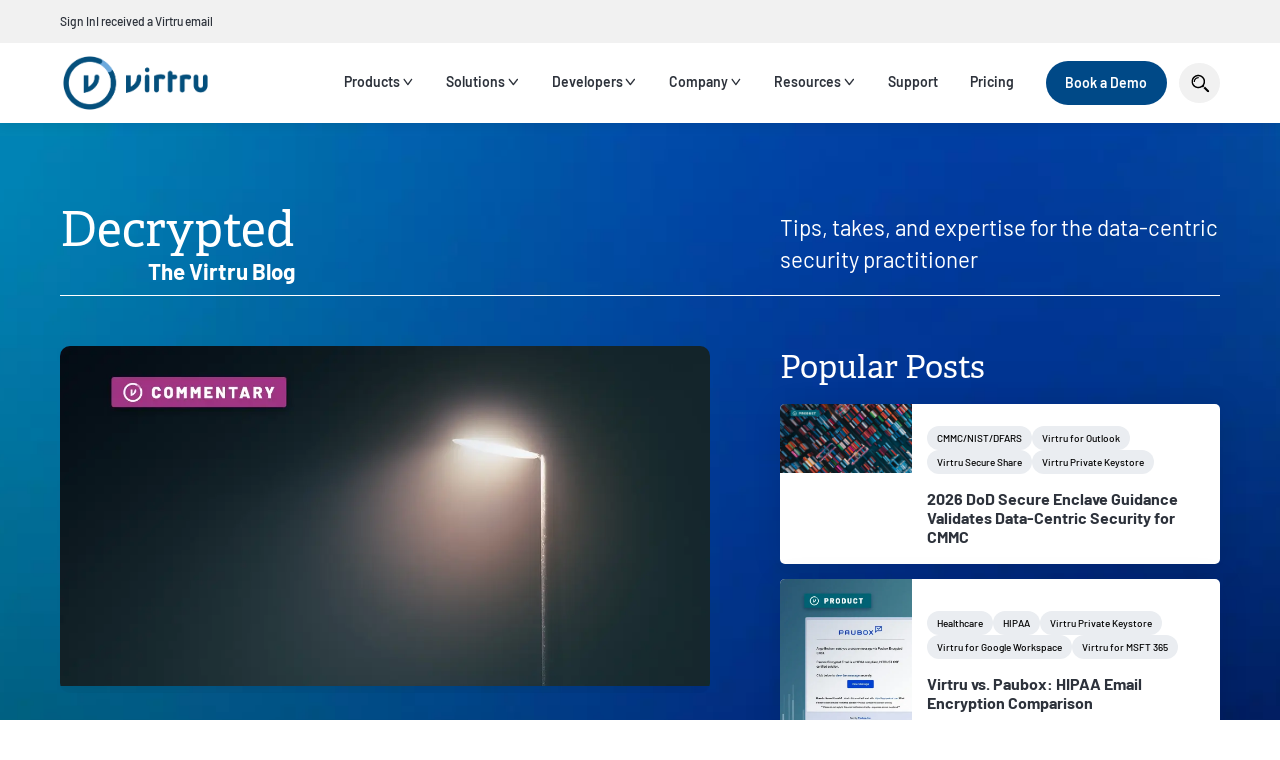

--- FILE ---
content_type: text/html; charset=UTF-8
request_url: https://www.virtru.com/blog
body_size: 46861
content:
<!doctype html><html lang="en"><head>
    <meta charset="utf-8">
<title>Decrypted | Insights from Virtru to Unlock New Ideas</title>

  <meta name="description" content="Helpful articles and resources on data-centric security, encryption, Zero Trust, and data privacy from the Virtru team. ">




<link rel="stylesheet" href="https://use.typekit.net/jeg6vlo.css"> 
<link rel="stylesheet" type="text/css" href="https://www.virtru.com/hubfs/hub_generated/template_assets/1/154786305714/1743404301880/template_osano.min.css" defer>
<link rel="stylesheet" type="text/css" href="https://www.virtru.com/hubfs/hub_generated/template_assets/1/124336413586/1750260719396/template_color.min.css" defer>
<link rel="stylesheet" type="text/css" href="https://www.virtru.com/hubfs/hub_generated/template_assets/1/124378217244/1749657571148/template_font.min.css" defer>
<link rel="stylesheet" type="text/css" href="https://www.virtru.com/hubfs/hub_generated/template_assets/1/124336413024/1750260725003/template_layout.min.css" defer>
<link rel="stylesheet" type="text/css" href="https://www.virtru.com/hubfs/hub_generated/template_assets/1/125349128030/1750261541902/template_misc.min.css" defer>
<link rel="stylesheet" type="text/css" href="https://www.virtru.com/hubfs/hub_generated/template_assets/1/124335371943/1750260724432/template_style.min.css" defer>
<link rel="stylesheet" type="text/css" href="https://www.virtru.com/hubfs/hub_generated/template_assets/1/124334196903/1751394093013/template_utility.min.css" defer> 
    <meta name="viewport" content="width=device-width, initial-scale=1">

    
    <meta property="og:description" content="Helpful articles and resources on data-centric security, encryption, Zero Trust, and data privacy from the Virtru team. ">
    <meta property="og:title" content="Decrypted | Insights from Virtru to Unlock New Ideas">
    <meta name="twitter:description" content="Helpful articles and resources on data-centric security, encryption, Zero Trust, and data privacy from the Virtru team. ">
    <meta name="twitter:title" content="Decrypted | Insights from Virtru to Unlock New Ideas">

    

    
        <script type="application/ld+json">
              {
                "@context": "http://schema.org",
                "@type": "Blog",
                "name": "Decrypted",
                "datePublished": "2022-08-09 15:45:54",
                "dateModified": "",
                "url": "https://www.virtru.com/blog",
                "publisher": {
                  "@type": "Organization",
                  "name": "Virtru"
                }
              }
        </script>
      
    <style>
a.cta_button{-moz-box-sizing:content-box !important;-webkit-box-sizing:content-box !important;box-sizing:content-box !important;vertical-align:middle}.hs-breadcrumb-menu{list-style-type:none;margin:0px 0px 0px 0px;padding:0px 0px 0px 0px}.hs-breadcrumb-menu-item{float:left;padding:10px 0px 10px 10px}.hs-breadcrumb-menu-divider:before{content:'›';padding-left:10px}.hs-featured-image-link{border:0}.hs-featured-image{float:right;margin:0 0 20px 20px;max-width:50%}@media (max-width: 568px){.hs-featured-image{float:none;margin:0;width:100%;max-width:100%}}.hs-screen-reader-text{clip:rect(1px, 1px, 1px, 1px);height:1px;overflow:hidden;position:absolute !important;width:1px}
</style>

<link rel="stylesheet" href="https://www.virtru.com/hubfs/hub_generated/module_assets/1/191447504757/1754077789732/module_new_header.min.css">
<link rel="stylesheet" href="https://www.virtru.com/hubfs/hub_generated/module_assets/1/176158387072/1753815914599/module_resource-listing_hero-header.min.css">
<link rel="stylesheet" href="https://www.virtru.com/hubfs/hub_generated/module_assets/1/176261749129/1753978109847/module_resource-listing_hero-blog-feature.min.css">
<link rel="stylesheet" href="https://www.virtru.com/hubfs/hub_generated/module_assets/1/185815253335/1753978860490/module_blog-listing_popular-items.min.css">
<link rel="stylesheet" href="https://www.virtru.com/hubfs/hub_generated/module_assets/1/176559314502/1741816654728/module_blog-listing_filters.min.css">
<link rel="stylesheet" href="https://www.virtru.com/hubfs/hub_generated/module_assets/1/179563630726/1753978061053/module_blog-listing_body.min.css">
<link rel="stylesheet" href="https://www.virtru.com/hubfs/hub_generated/module_assets/1/151988576374/1747239046660/module_form_modal.min.css">
<link rel="stylesheet" href="https://www.virtru.com/hubfs/hub_generated/template_assets/1/141104565121/1751394094227/template_main.min.css">
<link rel="stylesheet" href="https://www.virtru.com/hubfs/hub_generated/template_assets/1/124334196903/1751394093013/template_utility.min.css">
<link rel="stylesheet" href="https://www.virtru.com/hubfs/hub_generated/module_assets/1/191447504779/1752686946559/module_new_footer.min.css">
    

    




<!-- THIS IF Wraps the entire head code to block any scripts from running on OpenTDF -->
<!-- this is a short-term fix until we can segment the scripts -->
  <!-- Osano CMP - THIS SCRIPT MUST BE AT THE TOP -->
  <script src="https://cmp.osano.com/AzZnZZU1pGA9X28W3/179bbb49-23a2-4d71-ae40-46889b04ad52/osano.js"></script>
  <!-- END Osano -->
  <!-- Google Tag Manager -->
  <script>(function(w,d,s,l,i) {
      w[l]=w[l]||[];w[l].push({'gtm.start': new Date().getTime(),event:'gtm.js'});
      var f=d.getElementsByTagName(s)[0], j=d.createElement(s),dl=l!='dataLayer'?'&l='+l:'';
      j.async=true;j.src='https://www.googletagmanager.com/gtm.js?id='+i+dl;f.parentNode.insertBefore(j,f);
    })(window,document,'script','dataLayer','GTM-TSGPJC6');
  </script>
  <!-- End Google Tag Manager -->

  <script type="text/javascript">
    window.addEventListener("message", function(event) {
      if(event.data.type === 'hsFormCallback' && event.data.eventName === 'onFormSubmitted') {
        var emailVariable = document.getElementsByName("email")[0].value;
        var ecData = {
          "email": [emailVariable],
        };
        window.dataLayer = window.dataLayer || [];
        window.dataLayer.push({
          'event': 'enhancedConversion',
          'ecData': ecData
        });
      }
    });
  </script>

  <!-- Global site tag (gtag.js) - Google Marketing Platform -->
  <script async src="https://www.googletagmanager.com/gtag/js?id=DC-11631230"></script>
  <script>
    window.dataLayer = window.dataLayer || [];
    function gtag(){dataLayer.push(arguments);}
    gtag('js', new Date());
    gtag('config', 'DC-11631230');
  </script>
  <!-- End of gtag snippet -->

  <!--
  Event snippet for Virtru - All Pages (RT) on https://www.virtru.com/: Please do not remove.
  Place this snippet on pages with events you are tracking. 
  Creation date: 02/01/2022
  -->
  <script>
    gtag('event', 'conversion', {
      'allow_custom_scripts': true,
      'send_to': 'DC-11631230/pagevw0/pw_allpg+unique'
    });
  </script>
  <noscript>
    &lt;img  src="https://ad.doubleclick.net/ddm/activity/src=11631230;type=pagevw0;cat=pw_allpg;dc_lat=;dc_rdid=;tag_for_child_directed_treatment=;tfua=;npa=;gdpr=${GDPR};gdpr_consent=${GDPR_CONSENT_755};ord=1;num=1?" width="1" height="1" alt=""&gt;
  </noscript>
  <!-- End of event snippet: Please do not remove -->
  <!--
  Event snippet for Virtru - Thank You Page (RT) on https://www.virtru.com/thank-you/generic/: Please do not remove.
  Place this snippet on pages with events youâ€™re tracking. 
  Creation date: 02/01/2022
  -->
  
  
  <!-- End of event snippet: Please do not remove -->

<link rel="next" href="https://www.virtru.com/blog/page/2">
<meta property="og:image" content="https://www.virtru.com/hubfs/Virtru%20Respect%20the%20Data%20(1).jpg">
<meta property="og:image:width" content="1200">
<meta property="og:image:height" content="628">

<meta name="twitter:image" content="https://www.virtru.com/hubfs/Virtru%20Respect%20the%20Data%20(1).jpg">


<meta property="og:url" content="https://www.virtru.com/blog">
<meta property="og:type" content="blog">
<meta name="twitter:card" content="summary">
<link rel="alternate" type="application/rss+xml" href="https://www.virtru.com/blog/rss.xml">
<meta name="twitter:domain" content="www.virtru.com">
<script src="//platform.linkedin.com/in.js" type="text/javascript">
    lang: en_US
</script>

<meta http-equiv="content-language" content="en">






      
    <link rel="stylesheet" type="text/css" href="https://www.virtru.com/hubfs/hub_generated/template_assets/1/146367611003/1743525423986/template_form.min.css" defer>
    <style>
      #blog-hero {
        padding: 75px 0;
        background: var(--gradient-9) no-repeat center center;
      }
      
      .post_buttons {
        position: absolute;
        left: 0;
        bottom: 0;
        display: flex;
        gap: 10px;
        cursor: pointer;
      }
    </style>
  <meta name="generator" content="HubSpot"></head>
  <body>
    <!-- Google Tag Manager (noscript) -->
    <noscript><iframe src="https://www.googletagmanager.com/ns.html?id=GTM-TSGPJC6" height="0" width="0" style="display:none;visibility:hidden"></iframe></noscript>
    
    
      <div id="hs_cos_wrapper_module_17501154050662" class="hs_cos_wrapper hs_cos_wrapper_widget hs_cos_wrapper_type_module" style="" data-hs-cos-general-type="widget" data-hs-cos-type="module">




<div class="nav_placeholder"></div>
<nav>
  <section class="m-auto nav_banner-wrapper">
    <div class="container nav_banner">
      <a class="small" href="https://secure.virtru.com/dashboard" target="_blank" rel="noreferrer">Sign In</a>
      <a class="small" href="/data-protection-platform/email-encryption/send">I received a Virtru email</a>
    </div>
  </section>
  <div class="container" id="main-nav_wrapper">
    <a class="nav_logo" href="/"><img src="/hubfs/assets/images/logos/virtru/blue/virtru_LOGOMASTER_BLUE_HighRes.png" alt="Virtru Logo - Home Button"></a>
    
    <div class="nav_links" id="desktop-nav">
      <ul>
        
          <li><button class="nav_dropdown-btn" id="Products-Dropdown-Button" aria-haspopup="true" aria-controls="Products-Dropdown" aria-expanded="false">Products<svg width="18" height="6" viewbox="0 0 8 6" fill="none" xmlns="http://www.w3.org/2000/svg"><path class="nav-arrow" d="M7.75646 1.08809C7.75898 0.973453 7.72575 0.860877 7.66133 0.766015C7.59691 0.671152 7.5045 0.598717 7.39701 0.55878C7.28952 0.518843 7.17228 0.513389 7.06155 0.543175C6.95082 0.572961 6.85216 0.636508 6.77922 0.724981L3.88727 4.10072L0.996337 0.724981C0.951356 0.66378 0.89425 0.612525 0.828543 0.574427C0.762836 0.536329 0.68995 0.512209 0.61449 0.503575C0.539029 0.494942 0.462614 0.501983 0.39 0.524256C0.317387 0.546529 0.250132 0.583555 0.192491 0.633015C0.13485 0.682476 0.0880923 0.743305 0.0550485 0.811693C0.0220051 0.880082 0.00344561 0.954556 0.000517345 1.03045C-0.00241139 1.10635 0.0103197 1.18203 0.0379958 1.25276C0.0656719 1.3235 0.107653 1.38775 0.161312 1.44151L3.46813 5.30642C3.51993 5.36712 3.58422 5.41585 3.65667 5.44927C3.72913 5.48269 3.80799 5.5 3.88778 5.5C3.96757 5.5 4.04643 5.48269 4.11888 5.44927C4.19134 5.41585 4.25569 5.36712 4.30749 5.30642L7.61749 1.44151C7.70421 1.34387 7.75351 1.21864 7.75659 1.08809L7.75646 1.08809Z" fill="var(--dark-gray)" /></svg></button></li>
        
          <li><button class="nav_dropdown-btn" id="Solutions-Dropdown-Button" aria-haspopup="true" aria-controls="Solutions-Dropdown" aria-expanded="false">Solutions<svg width="18" height="6" viewbox="0 0 8 6" fill="none" xmlns="http://www.w3.org/2000/svg"><path class="nav-arrow" d="M7.75646 1.08809C7.75898 0.973453 7.72575 0.860877 7.66133 0.766015C7.59691 0.671152 7.5045 0.598717 7.39701 0.55878C7.28952 0.518843 7.17228 0.513389 7.06155 0.543175C6.95082 0.572961 6.85216 0.636508 6.77922 0.724981L3.88727 4.10072L0.996337 0.724981C0.951356 0.66378 0.89425 0.612525 0.828543 0.574427C0.762836 0.536329 0.68995 0.512209 0.61449 0.503575C0.539029 0.494942 0.462614 0.501983 0.39 0.524256C0.317387 0.546529 0.250132 0.583555 0.192491 0.633015C0.13485 0.682476 0.0880923 0.743305 0.0550485 0.811693C0.0220051 0.880082 0.00344561 0.954556 0.000517345 1.03045C-0.00241139 1.10635 0.0103197 1.18203 0.0379958 1.25276C0.0656719 1.3235 0.107653 1.38775 0.161312 1.44151L3.46813 5.30642C3.51993 5.36712 3.58422 5.41585 3.65667 5.44927C3.72913 5.48269 3.80799 5.5 3.88778 5.5C3.96757 5.5 4.04643 5.48269 4.11888 5.44927C4.19134 5.41585 4.25569 5.36712 4.30749 5.30642L7.61749 1.44151C7.70421 1.34387 7.75351 1.21864 7.75659 1.08809L7.75646 1.08809Z" fill="var(--dark-gray)" /></svg></button></li>
        
          <li><button class="nav_dropdown-btn" id="Developers-Dropdown-Button" aria-haspopup="true" aria-controls="Developers-Dropdown" aria-expanded="false">Developers<svg width="18" height="6" viewbox="0 0 8 6" fill="none" xmlns="http://www.w3.org/2000/svg"><path class="nav-arrow" d="M7.75646 1.08809C7.75898 0.973453 7.72575 0.860877 7.66133 0.766015C7.59691 0.671152 7.5045 0.598717 7.39701 0.55878C7.28952 0.518843 7.17228 0.513389 7.06155 0.543175C6.95082 0.572961 6.85216 0.636508 6.77922 0.724981L3.88727 4.10072L0.996337 0.724981C0.951356 0.66378 0.89425 0.612525 0.828543 0.574427C0.762836 0.536329 0.68995 0.512209 0.61449 0.503575C0.539029 0.494942 0.462614 0.501983 0.39 0.524256C0.317387 0.546529 0.250132 0.583555 0.192491 0.633015C0.13485 0.682476 0.0880923 0.743305 0.0550485 0.811693C0.0220051 0.880082 0.00344561 0.954556 0.000517345 1.03045C-0.00241139 1.10635 0.0103197 1.18203 0.0379958 1.25276C0.0656719 1.3235 0.107653 1.38775 0.161312 1.44151L3.46813 5.30642C3.51993 5.36712 3.58422 5.41585 3.65667 5.44927C3.72913 5.48269 3.80799 5.5 3.88778 5.5C3.96757 5.5 4.04643 5.48269 4.11888 5.44927C4.19134 5.41585 4.25569 5.36712 4.30749 5.30642L7.61749 1.44151C7.70421 1.34387 7.75351 1.21864 7.75659 1.08809L7.75646 1.08809Z" fill="var(--dark-gray)" /></svg></button></li>
        
          <li><button class="nav_dropdown-btn" id="Company-Dropdown-Button" aria-haspopup="true" aria-controls="Company-Dropdown" aria-expanded="false">Company<svg width="18" height="6" viewbox="0 0 8 6" fill="none" xmlns="http://www.w3.org/2000/svg"><path class="nav-arrow" d="M7.75646 1.08809C7.75898 0.973453 7.72575 0.860877 7.66133 0.766015C7.59691 0.671152 7.5045 0.598717 7.39701 0.55878C7.28952 0.518843 7.17228 0.513389 7.06155 0.543175C6.95082 0.572961 6.85216 0.636508 6.77922 0.724981L3.88727 4.10072L0.996337 0.724981C0.951356 0.66378 0.89425 0.612525 0.828543 0.574427C0.762836 0.536329 0.68995 0.512209 0.61449 0.503575C0.539029 0.494942 0.462614 0.501983 0.39 0.524256C0.317387 0.546529 0.250132 0.583555 0.192491 0.633015C0.13485 0.682476 0.0880923 0.743305 0.0550485 0.811693C0.0220051 0.880082 0.00344561 0.954556 0.000517345 1.03045C-0.00241139 1.10635 0.0103197 1.18203 0.0379958 1.25276C0.0656719 1.3235 0.107653 1.38775 0.161312 1.44151L3.46813 5.30642C3.51993 5.36712 3.58422 5.41585 3.65667 5.44927C3.72913 5.48269 3.80799 5.5 3.88778 5.5C3.96757 5.5 4.04643 5.48269 4.11888 5.44927C4.19134 5.41585 4.25569 5.36712 4.30749 5.30642L7.61749 1.44151C7.70421 1.34387 7.75351 1.21864 7.75659 1.08809L7.75646 1.08809Z" fill="var(--dark-gray)" /></svg></button></li>
        
          <li><button class="nav_dropdown-btn" id="Resources-Dropdown-Button" aria-haspopup="true" aria-controls="Resources-Dropdown" aria-expanded="false">Resources<svg width="18" height="6" viewbox="0 0 8 6" fill="none" xmlns="http://www.w3.org/2000/svg"><path class="nav-arrow" d="M7.75646 1.08809C7.75898 0.973453 7.72575 0.860877 7.66133 0.766015C7.59691 0.671152 7.5045 0.598717 7.39701 0.55878C7.28952 0.518843 7.17228 0.513389 7.06155 0.543175C6.95082 0.572961 6.85216 0.636508 6.77922 0.724981L3.88727 4.10072L0.996337 0.724981C0.951356 0.66378 0.89425 0.612525 0.828543 0.574427C0.762836 0.536329 0.68995 0.512209 0.61449 0.503575C0.539029 0.494942 0.462614 0.501983 0.39 0.524256C0.317387 0.546529 0.250132 0.583555 0.192491 0.633015C0.13485 0.682476 0.0880923 0.743305 0.0550485 0.811693C0.0220051 0.880082 0.00344561 0.954556 0.000517345 1.03045C-0.00241139 1.10635 0.0103197 1.18203 0.0379958 1.25276C0.0656719 1.3235 0.107653 1.38775 0.161312 1.44151L3.46813 5.30642C3.51993 5.36712 3.58422 5.41585 3.65667 5.44927C3.72913 5.48269 3.80799 5.5 3.88778 5.5C3.96757 5.5 4.04643 5.48269 4.11888 5.44927C4.19134 5.41585 4.25569 5.36712 4.30749 5.30642L7.61749 1.44151C7.70421 1.34387 7.75351 1.21864 7.75659 1.08809L7.75646 1.08809Z" fill="var(--dark-gray)" /></svg></button></li>
        
        <li><a href="https://support.virtru.com" target="_blank">Support</a></li>
        <li><a href="/data-security-platform/pricing-packages">Pricing</a></li>
        <li><button class="nav_cta" id="book-demo" aria-label="Book a Demo" aria-controls="cta-modal" data-toggle="modal" aria-expanded="false" data-target="demo-form">Book a Demo</button></li>
        <li class="search-bar relative">
          <button class="search-button" aria-label="Search" aria-controls="search-bar" aria-expanded="false"><svg xmlns="http://www.w3.org/2000/svg"><g clip-path="url(#clip0_425_1765)"><path d="M7.75668 3.24365C7.91071 3.24945 8.05651 3.31507 8.16344 3.42674C8.27038 3.53841 8.33012 3.68743 8.33012 3.84248C8.33012 3.99753 8.27038 4.14655 8.16344 4.25822C8.05651 4.36989 7.91071 4.43552 7.75668 4.44131C6.86424 4.44241 6.00862 4.79937 5.37733 5.43394C4.74605 6.06852 4.39057 6.92896 4.38881 7.82672C4.38305 7.98166 4.31781 8.12833 4.20681 8.2359C4.0958 8.34347 3.94766 8.40357 3.79353 8.40357C3.63939 8.40357 3.49126 8.34347 3.38025 8.2359C3.26924 8.12833 3.204 7.98166 3.19824 7.82672C3.20044 6.61146 3.68149 5.44664 4.53596 4.58756C5.39043 3.72848 6.54861 3.2452 7.75668 3.24365V3.24365Z" fill="black" /><path d="M0.894532 7.78718C0.894221 9.06195 1.24567 10.3118 1.90975 11.3975C2.57382 12.4833 3.52445 13.3622 4.65577 13.9366C5.78709 14.511 7.05469 14.7582 8.31741 14.6507C9.58013 14.5431 10.7884 14.0852 11.8077 13.3277L12.4 13.9228L13.8369 12.4765L13.2453 11.8815C13.8898 11.0056 14.3185 9.98836 14.4962 8.91338C14.6739 7.83841 14.5956 6.73636 14.2675 5.69778C13.9395 4.65921 13.3712 3.71374 12.6093 2.93907C11.8474 2.16441 10.9137 1.58264 9.88483 1.24157C8.85597 0.9005 7.76134 0.809867 6.69089 0.977114C5.62043 1.14436 4.6047 1.56472 3.72715 2.20364C2.84959 2.84257 2.13526 3.68183 1.64283 4.65247C1.15041 5.62312 0.893954 6.69744 0.894532 7.78718V7.78718ZM2.37214 7.78718C2.37182 6.9093 2.58427 6.04459 2.99109 5.26794C3.3979 4.49129 3.98681 3.82612 4.70681 3.33006C5.4268 2.83399 6.25617 2.522 7.12306 2.42109C7.98996 2.32018 8.86824 2.4334 9.68182 2.75095C10.4954 3.06849 11.2198 3.58079 11.7921 4.24346C12.3645 4.90613 12.7677 5.69918 12.9667 6.55393C13.1656 7.40868 13.1545 8.29934 12.9341 9.14876C12.7137 9.99819 12.2908 10.7808 11.702 11.4287L11.5356 11.6103L11.3551 11.7777C10.5864 12.484 9.63018 12.9501 8.60283 13.1192C7.57548 13.2884 6.52139 13.1533 5.56901 12.7305C4.61664 12.3076 3.80709 11.6152 3.23902 10.7376C2.67095 9.86007 2.36889 8.83523 2.36964 7.78801L2.37214 7.78718Z" fill="black" /><path d="M18.4851 17.1548C18.667 17.3484 18.7666 17.6056 18.7628 17.8719C18.7591 18.1382 18.6522 18.3925 18.465 18.5808C18.2777 18.7691 18.0248 18.8764 17.7601 18.8801C17.4954 18.8837 17.2397 18.7833 17.0474 18.6002L13.0239 14.5528L14.4608 13.1074L18.4851 17.1548Z" fill="black" /></g><defs><clippath id="clip0_425_1765"><rect width="18" height="18.9" fill="white" transform="translate(0.782227)" /></clippath></defs></svg></button>
          <div class="search-form_wrapper" id="search-bar" aria-hidden="true">
            <form class="search-form" name="search-form" data-hs-do-not-collect="true" action="/search-results">
              <input class="search-input" placeholder="Search all Virtru content..." name="term" type="search" autocomplete="off" autocorrect="off" autocapitalize="off" spellcheck="false" required>   
              <button class="search-submit" type="submit" aria-label="Search"><img src="https://www.virtru.com/hubfs/assets/images/icons/link-arrow-black.svg"></button>   
            </form>
          </div>
        </li>
      </ul>
    </div>
    
    <div id="mobile-nav">
      <button class="hamburger" aria-label="Navigation Menu" aria-expanded="false" aria-controls="mobile-menu">
        <div class="hamburger_bar initial"></div>
        <div class="hamburger_bar"></div>
        <div class="hamburger_bar initial"></div>
      </button>
    </div>
  </div>
  
  <div class="dropdown-menu" id="desktop-menu" aria-hidden="true">
    
      <div class="container dropdown_content" id="Products-Dropdown" role="menu" aria-labelledby="-dropdown" aria-hidden="true">
        <ul class="dropdown_level1">
          
            <li>
              <p>Secure Collaboration and File Sharing</p>
              <ul class="dropdown_level2">
                
                  <li>
                    <a href="https://www.virtru.com/data-security-platform/google-workspace">
                      
                       <img class="nav_icon" src="https://www.virtru.com/hubfs/assets/images/icons/google-navicon.svg" alt="Google Icon" loading="lazy">
                      
                      <p class="m-0">
                        <span>Google Workspace</span>
                        
                          <span class="subtext">Protect data stored and shared via Google Workspace</span>
                         
                      </p>
                    </a>
                    
                      <ul class="sublinks indent">
                        
                          <li><a href="https://www.virtru.com/data-security-platform/email-encryption/gmail">Virtru for Gmail</a></li>
                        
                          <li><a href="https://www.virtru.com/data-security-platform/file-encryption/google-drive">Virtru for Google Drive</a></li>
                        
                      </ul>
                    
                  </li>
                
                  <li>
                    <a href="https://www.virtru.com/data-security-platform/microsoft-365">
                      
                       <img class="nav_icon" src="https://www.virtru.com/hubfs/assets/images/icons/microsoft-navicon.svg" alt="Microsoft Icon" loading="lazy">
                      
                      <p class="m-0">
                        <span>Microsoft 365</span>
                        
                          <span class="subtext">Protect data stored and shared via Microsoft 365</span>
                         
                      </p>
                    </a>
                    
                      <ul class="sublinks indent">
                        
                          <li><a href="https://www.virtru.com/data-security-platform/email-encryption/outlook">Virtru for Outlook</a></li>
                        
                          <li><a href="https://www.virtru.com/data-security-platform/microsoft-sharepoint">Virtru for OneDrive and Sharepoint</a></li>
                        
                          <li><a href="https://www.virtru.com/data-security-platform/desktop">Virtru for Desktop</a></li>
                        
                      </ul>
                    
                  </li>
                
                  <li>
                    <a href="https://www.virtru.com/data-security-platform/virtru-secure-share">
                      
                       <img class="nav_icon" src="https://www.virtru.com/hubfs/assets/images/icons/placeholder-white.png" alt="Blank Placeholder" loading="lazy">
                      
                      <p class="m-0">
                        <span>Virtru Secure Share</span>
                        
                          <span class="subtext">Secure encrypted file sharing made simple</span>
                         
                      </p>
                    </a>
                    
                      <ul class="sublinks indent">
                        
                          <li><a href="https://www.virtru.com/products/integrations/virtru-secure-share-for-drive">Google Drive</a></li>
                        
                          <li><a href="https://www.virtru.com/products/integrations/virtru-secure-share-for-microsoft-onedrive">Microsoft OneDrive</a></li>
                        
                          <li><a href="https://www.virtru.com/products/integrations/virtru-secure-share-for-microsoft-sharepoint">Microsoft SharePoint</a></li>
                        
                          <li><a href="/products/integrations/virtru-secure-share-for-microsoft-teams">Microsoft Teams</a></li>
                        
                          <li><a href="https://www.virtru.com/products/integrations/virtru-secure-share-for-zendesk">Zendesk</a></li>
                        
                      </ul>
                    
                  </li>
                
                  <li>
                    <a href="https://www.virtru.com/data-security-platform/virtru-data-gateway">
                      
                       <img class="nav_icon" src="https://www.virtru.com/hubfs/assets/images/icons/placeholder-white.png" alt="Blank Placeholder" loading="lazy">
                      
                      <p class="m-0">
                        <span>Virtru Data Protection Gateway</span>
                        
                          <span class="subtext">Automatically protect sensitive SMTP data flows from any app</span>
                         
                      </p>
                    </a>
                    
                      <ul class="sublinks indent">
                        
                          <li><a href="https://www.virtru.com/products/integrations?product=.data-protection-gateway">Virtru Gateway Integrations</a></li>
                        
                      </ul>
                    
                  </li>
                                    
              </ul>
            </li>
          
            <li>
              <p>Manage Private Encryption Keys</p>
              <ul class="dropdown_level2">
                
                  <li>
                    <a href="https://www.virtru.com/data-security-platform/virtru-private-keystore">
                      
                      <p class="m-0">
                        <span>Virtru Private Keystore</span>
                        
                          <span class="subtext">Control private keys for Virtru products (self-managed, cloud)</span>
                         
                      </p>
                    </a>
                    
                  </li>
                
                  <li>
                    <a href="https://www.virtru.com/data-security-platform/google-workspace-client-side-encryption">
                      
                      <p class="m-0">
                        <span>Google Client-Side Encryption (CSE)</span>
                        
                          <span class="subtext">Control private keys for Gmail E2EE + Workspace CSE</span>
                         
                      </p>
                    </a>
                    
                  </li>
                                    
              </ul>
            </li>
          
            <li>
              <p>Develop Data Security Solutions</p>
              <ul class="dropdown_level2">
                
                  <li>
                    <a href="https://www.virtru.com/data-security-platform">
                      
                      <p class="m-0">
                        <span>Data Security Platform</span>
                        
                          <span class="subtext">Data centric security, built on open standards</span>
                         
                      </p>
                    </a>
                    
                  </li>
                
                  <li>
                    <a href="https://www.virtru.com/data-security-platform/developer-experience">
                      
                      <p class="m-0">
                        <span>Virtru Developer Experience</span>
                        
                          <span class="subtext">Policy enforcement point proxies and SDKs</span>
                         
                      </p>
                    </a>
                    
                  </li>
                                    
              </ul>
            </li>
          
          
          
        </ul>
        
          <div class="logo-train">
            <p class="uppercase"><span class="bold blue">6,100 Customers</span> Trust Virtru for Data Security and Privacy Protection</p>
            <div>
              
                
                  <a class="case-study-link" href="https://www.virtru.com/resource/vvoc-webinar-how-omada-health-is-transforming-virtual-healthcare-with-zero-trust-data-control?hsLang=en"><img src="https://www.virtru.com/hubfs/assets/images/logos/customers/omada-logo.webp" alt="Omada Logo" loading="lazy"></a>
                
              
                
                  <img src="https://www.virtru.com/hubfs/assets/images/logos/customers/ucberkley-logo.webp" alt="UC Berkley Logo" loading="lazy">
                
              
                
                  <img src="https://www.virtru.com/hubfs/assets/images/logos/customers/associatedpress-logo.webp" alt="Associated Press Logo" loading="lazy">
                
              
                
                  <img src="https://www.virtru.com/hubfs/assets/images/logos/customers/tower-logo.webp" alt="Tower Semiconductor Logo" loading="lazy">
                
              
            </div>
          </div>
        
        
      </div>
    
      <div class="container dropdown_content" id="Solutions-Dropdown" role="menu" aria-labelledby="-dropdown" aria-hidden="true">
        <ul class="dropdown_level1">
          
            <li>
              <p>Commercial</p>
              <ul class="dropdown_level2">
                
                  <li>
                    <a href="https://www.virtru.com/industry-solutions/aerospace-and-defense/">
                      
                      <p class="m-0">
                        <span>Aerospace</span>
                         
                      </p>
                    </a>
                    
                  </li>
                
                  <li>
                    <a href="https://www.virtru.com/industry-solutions/education/">
                      
                      <p class="m-0">
                        <span>Education</span>
                         
                      </p>
                    </a>
                    
                  </li>
                
                  <li>
                    <a href="https://www.virtru.com/industry-solutions/financial-services/">
                      
                      <p class="m-0">
                        <span>Finance</span>
                         
                      </p>
                    </a>
                    
                  </li>
                
                  <li>
                    <a href="https://www.virtru.com/industry-solutions/healthcare/">
                      
                      <p class="m-0">
                        <span>Healthcare</span>
                         
                      </p>
                    </a>
                    
                  </li>
                
                  <li>
                    <a href="https://www.virtru.com/industry-solutions/telecom-it-and-software">
                      
                      <p class="m-0">
                        <span>Technology &amp; Telecom</span>
                         
                      </p>
                    </a>
                    
                  </li>
                
                  <li>
                    <a href="https://www.virtru.com/industry-solutions/threat-intelligence">
                      
                      <p class="m-0">
                        <span>Threat Intelligence</span>
                         
                      </p>
                    </a>
                    
                  </li>
                                    
              </ul>
            </li>
          
            <li>
              <p>Government</p>
              <ul class="dropdown_level2">
                
                  <li>
                    <a href="https://www.virtru.com/government/defense">
                      
                      <p class="m-0">
                        <span>Defense</span>
                         
                      </p>
                    </a>
                    
                  </li>
                
                  <li>
                    <a href="https://www.virtru.com/government/intelligence">
                      
                      <p class="m-0">
                        <span>Intelligence</span>
                         
                      </p>
                    </a>
                    
                  </li>
                
                  <li>
                    <a href="https://www.virtru.com/industry-solutions/state-local-government">
                      
                      <p class="m-0">
                        <span>State &amp; Local</span>
                         
                      </p>
                    </a>
                    
                  </li>
                
                  <li>
                    <a href="https://www.virtru.com/government/systems-integrators">
                      
                      <p class="m-0">
                        <span>Systems Integrators</span>
                         
                      </p>
                    </a>
                    
                  </li>
                                    
              </ul>
            </li>
          
            <li>
              <p>Compliance</p>
              <ul class="dropdown_level2">
                
                  <li>
                    <a href="https://www.virtru.com/compliance/cjis">
                      
                      <p class="m-0">
                        <span>CJIS</span>
                         
                      </p>
                    </a>
                    
                  </li>
                
                  <li>
                    <a href="https://www.virtru.com/compliance/cmmc">
                      
                      <p class="m-0">
                        <span>CMMC / NIST / DFARS</span>
                         
                      </p>
                    </a>
                    
                  </li>
                
                  <li>
                    <a href="https://www.virtru.com/compliance/ferpa">
                      
                      <p class="m-0">
                        <span>FERPA</span>
                         
                      </p>
                    </a>
                    
                  </li>
                
                  <li>
                    <a href="https://www.virtru.com/compliance/financial">
                      
                      <p class="m-0">
                        <span>Financial Services (FINRA, GLBA, PCI, SOX)</span>
                         
                      </p>
                    </a>
                    
                  </li>
                
                  <li>
                    <a href="https://www.virtru.com/compliance/data-encryption-ftc-safeguards-rule">
                      
                      <p class="m-0">
                        <span>FTC Safeguards Rule</span>
                         
                      </p>
                    </a>
                    
                  </li>
                
                  <li>
                    <a href="https://www.virtru.com/compliance/gdpr">
                      
                      <p class="m-0">
                        <span>GDPR</span>
                         
                      </p>
                    </a>
                    
                  </li>
                
                  <li>
                    <a href="https://www.virtru.com/compliance/hipaa-email">
                      
                      <p class="m-0">
                        <span>HIPAA</span>
                         
                      </p>
                    </a>
                    
                  </li>
                
                  <li>
                    <a href="https://www.virtru.com/compliance/iso-27001">
                      
                      <p class="m-0">
                        <span>ISO 27001</span>
                         
                      </p>
                    </a>
                    
                  </li>
                
                  <li>
                    <a href="https://www.virtru.com/compliance/itar">
                      
                      <p class="m-0">
                        <span>ITAR</span>
                         
                      </p>
                    </a>
                    
                  </li>
                                    
              </ul>
            </li>
          
          
          
            <div class="view-all"><a class="arrow-link" href="/compliance">View All Solutions</a></div>
          
        </ul>
        
        
          <div class="aside">
            <img src="https://www.virtru.com/hubfs/assets/images/Webinar/recorded-future.png" alt="Recorded Future" loading="lazy">
            <div class="aside_copy">
              <p class="blue small uppercase bold">Virtru Voice of the Customer</p>
              <p>Senior Security and Risk Engineer Roderick Chambers shares the 3 key advantages that led Recorded Future to choose Virtru.</p>
              <a class="arrow-link small" href="/resource/video-why-virtru-google-workspace">Watch Now</a>
            </div>
          </div>
        
      </div>
    
      <div class="container dropdown_content" id="Developers-Dropdown" role="menu" aria-labelledby="-dropdown" aria-hidden="true">
        <ul class="dropdown_level1">
          
            <li>
              <p>Developers</p>
              <ul class="dropdown_level2">
                
                  <li>
                    <a href="https://www.virtru.com/data-security-platform">
                      
                      <p class="m-0">
                        <span>Virtru Data Security Platform</span>
                        
                          <span class="subtext">The Security Standard that Powers Our Products</span>
                         
                      </p>
                    </a>
                    
                  </li>
                
                  <li>
                    <a href="https://www.virtru.com/data-security-platform/trusted-data-format">
                      
                      <p class="m-0">
                        <span>Trusted Data Format</span>
                        
                          <span class="subtext">Secure Collaboration and Policy Enforcement</span>
                         
                      </p>
                    </a>
                    
                  </li>
                
                  <li>
                    <a href="https://www.virtru.com/data-security-platform/developer-experience">
                      
                      <p class="m-0">
                        <span>Virtru Developer Experience</span>
                        
                          <span class="subtext">Build Secure Solutions from the Ground Up</span>
                         
                      </p>
                    </a>
                    
                  </li>
                                    
              </ul>
            </li>
          
            <li>
              <p>Community Developers</p>
              <ul class="dropdown_level2">
                
                  <li>
                    <a href="http://opentdf.io">
                      
                      <p class="m-0">
                        <span>OpenTDF: Open Source Project</span>
                        
                          <span class="subtext">Open Standard Now Available on GitHub</span>
                         
                      </p>
                    </a>
                    
                  </li>
                                    
              </ul>
            </li>
          
          
          
        </ul>
        
        
          <div class="aside">
            <img src="https://www.virtru.com/hubfs/assets/images/stock%20photos/People%20On%20Device/person-on-phone.webp" alt="Looking over the shoulder of somebody on their smart phone. " loading="lazy">
            <div class="aside_copy">
              <p class="blue small uppercase bold">A trusted platform for secure data sharing</p>
              <p>Built on the open TDF standard, the Virtru Data Security Platform provides persistent control over the information you share with others.</p>
              <a class="arrow-link small" href="https://www.virtru.com/data-security-platform">Virtru Data Security Platform</a>
            </div>
          </div>
        
      </div>
    
      <div class="container dropdown_content" id="Company-Dropdown" role="menu" aria-labelledby="-dropdown" aria-hidden="true">
        <ul class="dropdown_level1">
          
            <li>
              <p>About Virtru</p>
              <ul class="dropdown_level2">
                
                  <li>
                    <a href="https://www.virtru.com/about-us">
                      
                      <p class="m-0">
                        <span>About Us</span>
                         
                      </p>
                    </a>
                    
                  </li>
                
                  <li>
                    <a href="https://www.virtru.com/leadership/">
                      
                      <p class="m-0">
                        <span>Leadership</span>
                         
                      </p>
                    </a>
                    
                  </li>
                
                  <li>
                    <a href="https://www.virtru.com/careers">
                      
                      <p class="m-0">
                        <span>Careers &amp; Culture</span>
                         
                      </p>
                    </a>
                    
                  </li>
                
                  <li>
                    <a href="https://www.virtru.com/contact-us">
                      
                      <p class="m-0">
                        <span>Contact Us</span>
                         
                      </p>
                    </a>
                    
                  </li>
                                    
              </ul>
            </li>
          
            <li>
              <p>In the News</p>
              <ul class="dropdown_level2">
                
                  <li>
                    <a href="https://www.virtru.com/newsroom">
                      
                      <p class="m-0">
                        <span>Headlines &amp; Press Releases</span>
                         
                      </p>
                    </a>
                    
                  </li>
                
                  <li>
                    <a href="https://www.virtru.com/blog">
                      
                      <p class="m-0">
                        <span>Blog: Decrypted</span>
                         
                      </p>
                    </a>
                    
                  </li>
                
                  <li>
                    <a href="https://www.virtru.com/hash-it-out">
                      
                      <p class="m-0">
                        <span>Podcast: Hash It Out</span>
                         
                      </p>
                    </a>
                    
                  </li>
                                    
              </ul>
            </li>
          
          
          
        </ul>
        
        
          <div class="aside">
            <p class="small uppercase bold">award-winning security solutions for every organization</p>
            <div>
              
                <img src="https://www.virtru.com/hubfs/assets/images/logos/award%20badges/cybersecurity-breakthrough-award-badge-2023.webp" alt="Cyber Security Breakthrough Award Logo for 2023" loading="lazy"> 
              
                <img src="https://www.virtru.com/hubfs/assets/images/logos/award%20badges/G2-Leader-2025.webp" alt="Virtru wins a G2 Top 50 Security Products Award for 2024" loading="lazy"> 
              
                <img src="https://www.virtru.com/hubfs/assets/images/logos/award%20badges/twp-washington-2023.webp" alt="Washington Post Top Work Places 2023 Award" loading="lazy"> 
              
                <img src="https://www.virtru.com/hubfs/assets/images/logos/award%20badges/IncPowerPartner-2024.webp" alt="Inc Power Partner 2024" loading="lazy"> 
              
            </div>
            <a class="arrow-link small" href="/why-virtru/reviews">Read Customer Reviews</a>
          </div>
        
      </div>
    
      <div class="container dropdown_content" id="Resources-Dropdown" role="menu" aria-labelledby="-dropdown" aria-hidden="true">
        <ul class="dropdown_level1">
          
            <li>
              <p>Resources</p>
              <ul class="dropdown_level2">
                
                  <li>
                    <a href="https://www.virtru.com/blog">
                      
                      <p class="m-0">
                        <span>Decrypted Blog</span>
                        
                          <span class="subtext">Tips, Takes, and Expertise</span>
                         
                      </p>
                    </a>
                    
                  </li>
                
                  <li>
                    <a href="https://www.virtru.com/hash-it-out">
                      
                      <p class="m-0">
                        <span>Hash It Out Podcast</span>
                        
                          <span class="subtext">Join us as we talk about cybersecurity</span>
                         
                      </p>
                    </a>
                    
                  </li>
                
                  <li>
                    <a href="/resource?type=.customer-stories">
                      
                      <p class="m-0">
                        <span>Voice of the Customer</span>
                        
                          <span class="subtext">Case Studies, Webinars, and Videos</span>
                         
                      </p>
                    </a>
                    
                  </li>
                
                  <li>
                    <a href="https://www.virtru.com/events-and-webinars/">
                      
                      <p class="m-0">
                        <span>Events &amp; Webinars</span>
                        
                          <span class="subtext">Upcoming Events, Conferences, and Digital Webinars</span>
                         
                      </p>
                    </a>
                    
                  </li>
                
                  <li>
                    <a href="https://www.virtru.com/resource">
                      
                      <p class="m-0">
                        <span>Resource Library</span>
                        
                          <span class="subtext">Whitepapers, Guides, and Videos</span>
                         
                      </p>
                    </a>
                    
                  </li>
                
                  <li>
                    <a href="https://dmvrising.com/" target="_blank">
                      
                      <p class="m-0">
                        <span>DMV Rising</span>
                        
                          <span class="subtext">Our annual event bringing together the cyber community in the DMV</span>
                         
                      </p>
                    </a>
                    
                  </li>
                
                  <li>
                    <a href="https://www.virtru.com/press">
                      
                      <p class="m-0">
                        <span>Headlines &amp; Press</span>
                        
                          <span class="subtext">Virtru in the News</span>
                         
                      </p>
                    </a>
                    
                  </li>
                
                  <li>
                    <a href="https://www.virtru.com/products/updates">
                      
                      <p class="m-0">
                        <span>Product Updates</span>
                        
                          <span class="subtext">The latest on new products, features, and fixes</span>
                         
                      </p>
                    </a>
                    
                  </li>
                                    
              </ul>
            </li>
          
          
          
        </ul>
        
        
          <div class="aside">
            <img src="https://www.virtru.com/hubfs/assets/images/stock%20photos/business/Business-3.webp" alt="Business-3" loading="lazy">
            <div class="aside_copy">
              <img src="https://www.virtru.com/hubfs/assets/images/logos/customers/Wealthforge%20Logo.webp" alt="Wealthforge Logo" loading="lazy">
              <p>100% Increase in delivery rate for a broker-dealer working to comply with SEC regulations.</p>
              <a class="arrow-link small" href="/resource/wealthforge-sec-compliance-gateway">Read the Case Study</a> 
            </div>
          </div>
        
      </div>
    
  </div>
  
  <div class="dropdown-mobile" id="mobile-menu" aria-hidden="true">
    <ul class="mobilemenu_level1">
      
        <li>
            <button class="mobile-nav_dropdown-btn" id="Products-MobileDropdown-Button" aria-controls="Products-MobileDropdown-Menu" aria-expanded="false">Products<svg width="18" height="6" viewbox="0 0 8 6" fill="none" xmlns="http://www.w3.org/2000/svg"><path class="nav-arrow" d="M7.75646 1.08809C7.75898 0.973453 7.72575 0.860877 7.66133 0.766015C7.59691 0.671152 7.5045 0.598717 7.39701 0.55878C7.28952 0.518843 7.17228 0.513389 7.06155 0.543175C6.95082 0.572961 6.85216 0.636508 6.77922 0.724981L3.88727 4.10072L0.996337 0.724981C0.951356 0.66378 0.89425 0.612525 0.828543 0.574427C0.762836 0.536329 0.68995 0.512209 0.61449 0.503575C0.539029 0.494942 0.462614 0.501983 0.39 0.524256C0.317387 0.546529 0.250132 0.583555 0.192491 0.633015C0.13485 0.682476 0.0880923 0.743305 0.0550485 0.811693C0.0220051 0.880082 0.00344561 0.954556 0.000517345 1.03045C-0.00241139 1.10635 0.0103197 1.18203 0.0379958 1.25276C0.0656719 1.3235 0.107653 1.38775 0.161312 1.44151L3.46813 5.30642C3.51993 5.36712 3.58422 5.41585 3.65667 5.44927C3.72913 5.48269 3.80799 5.5 3.88778 5.5C3.96757 5.5 4.04643 5.48269 4.11888 5.44927C4.19134 5.41585 4.25569 5.36712 4.30749 5.30642L7.61749 1.44151C7.70421 1.34387 7.75351 1.21864 7.75659 1.08809L7.75646 1.08809Z" fill="var(--dark-gray)" /></svg></button>
            <ul class="mobilemenu_level2" id="Products-MobileDropdown-Menu" aria-hidden="true" role="menu">
              
                <li>
                  <p>Secure Collaboration and File Sharing</p>
                  <ul class="mobilemenu_level3">
                    
                      <li>
                        <a href="https://www.virtru.com/data-security-platform/google-workspace">
                          
                           <img class="nav_icon" src="https://www.virtru.com/hubfs/assets/images/icons/google-navicon.svg" alt="Google Icon" loading="lazy">
                          
                          <p class="m-0">
                            <span>Google Workspace</span>
                            
                              <span class="subtext">Protect data stored and shared via Google Workspace</span>
                             
                          </p>
                        </a>
                        
                          <ul class="sublinks indent">
                            
                              <li><a href="https://www.virtru.com/data-security-platform/email-encryption/gmail">Virtru for Gmail</a></li>
                            
                              <li><a href="https://www.virtru.com/data-security-platform/file-encryption/google-drive">Virtru for Google Drive</a></li>
                            
                          </ul>
                        
                      </li>
                    
                      <li>
                        <a href="https://www.virtru.com/data-security-platform/microsoft-365">
                          
                           <img class="nav_icon" src="https://www.virtru.com/hubfs/assets/images/icons/microsoft-navicon.svg" alt="Microsoft Icon" loading="lazy">
                          
                          <p class="m-0">
                            <span>Microsoft 365</span>
                            
                              <span class="subtext">Protect data stored and shared via Microsoft 365</span>
                             
                          </p>
                        </a>
                        
                          <ul class="sublinks indent">
                            
                              <li><a href="https://www.virtru.com/data-security-platform/email-encryption/outlook">Virtru for Outlook</a></li>
                            
                              <li><a href="https://www.virtru.com/data-security-platform/microsoft-sharepoint">Virtru for OneDrive and Sharepoint</a></li>
                            
                              <li><a href="https://www.virtru.com/data-security-platform/desktop">Virtru for Desktop</a></li>
                            
                          </ul>
                        
                      </li>
                    
                      <li>
                        <a href="https://www.virtru.com/data-security-platform/virtru-secure-share">
                          
                           <img class="nav_icon" src="https://www.virtru.com/hubfs/assets/images/icons/placeholder-white.png" alt="Blank Placeholder" loading="lazy">
                          
                          <p class="m-0">
                            <span>Virtru Secure Share</span>
                            
                              <span class="subtext">Secure encrypted file sharing made simple</span>
                             
                          </p>
                        </a>
                        
                          <ul class="sublinks indent">
                            
                              <li><a href="https://www.virtru.com/products/integrations/virtru-secure-share-for-drive">Google Drive</a></li>
                            
                              <li><a href="https://www.virtru.com/products/integrations/virtru-secure-share-for-microsoft-onedrive">Microsoft OneDrive</a></li>
                            
                              <li><a href="https://www.virtru.com/products/integrations/virtru-secure-share-for-microsoft-sharepoint">Microsoft SharePoint</a></li>
                            
                              <li><a href="/products/integrations/virtru-secure-share-for-microsoft-teams">Microsoft Teams</a></li>
                            
                              <li><a href="https://www.virtru.com/products/integrations/virtru-secure-share-for-zendesk">Zendesk</a></li>
                            
                          </ul>
                        
                      </li>
                    
                      <li>
                        <a href="https://www.virtru.com/data-security-platform/virtru-data-gateway">
                          
                           <img class="nav_icon" src="https://www.virtru.com/hubfs/assets/images/icons/placeholder-white.png" alt="Blank Placeholder" loading="lazy">
                          
                          <p class="m-0">
                            <span>Virtru Data Protection Gateway</span>
                            
                              <span class="subtext">Automatically protect sensitive SMTP data flows from any app</span>
                             
                          </p>
                        </a>
                        
                          <ul class="sublinks indent">
                            
                              <li><a href="https://www.virtru.com/products/integrations?product=.data-protection-gateway">Virtru Gateway Integrations</a></li>
                            
                          </ul>
                        
                      </li>
                    
                  </ul>
                </li>
              
                <li>
                  <p>Manage Private Encryption Keys</p>
                  <ul class="mobilemenu_level3">
                    
                      <li>
                        <a href="https://www.virtru.com/data-security-platform/virtru-private-keystore">
                          
                          <p class="m-0">
                            <span>Virtru Private Keystore</span>
                            
                              <span class="subtext">Control private keys for Virtru products (self-managed, cloud)</span>
                             
                          </p>
                        </a>
                        
                      </li>
                    
                      <li>
                        <a href="https://www.virtru.com/data-security-platform/google-workspace-client-side-encryption">
                          
                          <p class="m-0">
                            <span>Google Client-Side Encryption (CSE)</span>
                            
                              <span class="subtext">Control private keys for Gmail E2EE + Workspace CSE</span>
                             
                          </p>
                        </a>
                        
                      </li>
                    
                  </ul>
                </li>
              
                <li>
                  <p>Develop Data Security Solutions</p>
                  <ul class="mobilemenu_level3">
                    
                      <li>
                        <a href="https://www.virtru.com/data-security-platform">
                          
                          <p class="m-0">
                            <span>Data Security Platform</span>
                            
                              <span class="subtext">Data centric security, built on open standards</span>
                             
                          </p>
                        </a>
                        
                      </li>
                    
                      <li>
                        <a href="https://www.virtru.com/data-security-platform/developer-experience">
                          
                          <p class="m-0">
                            <span>Virtru Developer Experience</span>
                            
                              <span class="subtext">Policy enforcement point proxies and SDKs</span>
                             
                          </p>
                        </a>
                        
                      </li>
                    
                  </ul>
                </li>
              
            </ul>
        </li>
      
        <li>
            <button class="mobile-nav_dropdown-btn" id="Solutions-MobileDropdown-Button" aria-controls="Solutions-MobileDropdown-Menu" aria-expanded="false">Solutions<svg width="18" height="6" viewbox="0 0 8 6" fill="none" xmlns="http://www.w3.org/2000/svg"><path class="nav-arrow" d="M7.75646 1.08809C7.75898 0.973453 7.72575 0.860877 7.66133 0.766015C7.59691 0.671152 7.5045 0.598717 7.39701 0.55878C7.28952 0.518843 7.17228 0.513389 7.06155 0.543175C6.95082 0.572961 6.85216 0.636508 6.77922 0.724981L3.88727 4.10072L0.996337 0.724981C0.951356 0.66378 0.89425 0.612525 0.828543 0.574427C0.762836 0.536329 0.68995 0.512209 0.61449 0.503575C0.539029 0.494942 0.462614 0.501983 0.39 0.524256C0.317387 0.546529 0.250132 0.583555 0.192491 0.633015C0.13485 0.682476 0.0880923 0.743305 0.0550485 0.811693C0.0220051 0.880082 0.00344561 0.954556 0.000517345 1.03045C-0.00241139 1.10635 0.0103197 1.18203 0.0379958 1.25276C0.0656719 1.3235 0.107653 1.38775 0.161312 1.44151L3.46813 5.30642C3.51993 5.36712 3.58422 5.41585 3.65667 5.44927C3.72913 5.48269 3.80799 5.5 3.88778 5.5C3.96757 5.5 4.04643 5.48269 4.11888 5.44927C4.19134 5.41585 4.25569 5.36712 4.30749 5.30642L7.61749 1.44151C7.70421 1.34387 7.75351 1.21864 7.75659 1.08809L7.75646 1.08809Z" fill="var(--dark-gray)" /></svg></button>
            <ul class="mobilemenu_level2" id="Solutions-MobileDropdown-Menu" aria-hidden="true" role="menu">
              
                <li>
                  <p>Commercial</p>
                  <ul class="mobilemenu_level3">
                    
                      <li>
                        <a href="https://www.virtru.com/industry-solutions/aerospace-and-defense/">
                          
                          <p class="m-0">
                            <span>Aerospace</span>
                             
                          </p>
                        </a>
                        
                      </li>
                    
                      <li>
                        <a href="https://www.virtru.com/industry-solutions/education/">
                          
                          <p class="m-0">
                            <span>Education</span>
                             
                          </p>
                        </a>
                        
                      </li>
                    
                      <li>
                        <a href="https://www.virtru.com/industry-solutions/financial-services/">
                          
                          <p class="m-0">
                            <span>Finance</span>
                             
                          </p>
                        </a>
                        
                      </li>
                    
                      <li>
                        <a href="https://www.virtru.com/industry-solutions/healthcare/">
                          
                          <p class="m-0">
                            <span>Healthcare</span>
                             
                          </p>
                        </a>
                        
                      </li>
                    
                      <li>
                        <a href="https://www.virtru.com/industry-solutions/telecom-it-and-software">
                          
                          <p class="m-0">
                            <span>Technology &amp; Telecom</span>
                             
                          </p>
                        </a>
                        
                      </li>
                    
                      <li>
                        <a href="https://www.virtru.com/industry-solutions/threat-intelligence">
                          
                          <p class="m-0">
                            <span>Threat Intelligence</span>
                             
                          </p>
                        </a>
                        
                      </li>
                    
                  </ul>
                </li>
              
                <li>
                  <p>Government</p>
                  <ul class="mobilemenu_level3">
                    
                      <li>
                        <a href="https://www.virtru.com/government/defense">
                          
                          <p class="m-0">
                            <span>Defense</span>
                             
                          </p>
                        </a>
                        
                      </li>
                    
                      <li>
                        <a href="https://www.virtru.com/government/intelligence">
                          
                          <p class="m-0">
                            <span>Intelligence</span>
                             
                          </p>
                        </a>
                        
                      </li>
                    
                      <li>
                        <a href="https://www.virtru.com/industry-solutions/state-local-government">
                          
                          <p class="m-0">
                            <span>State &amp; Local</span>
                             
                          </p>
                        </a>
                        
                      </li>
                    
                      <li>
                        <a href="https://www.virtru.com/government/systems-integrators">
                          
                          <p class="m-0">
                            <span>Systems Integrators</span>
                             
                          </p>
                        </a>
                        
                      </li>
                    
                  </ul>
                </li>
              
                <li>
                  <p>Compliance</p>
                  <ul class="mobilemenu_level3">
                    
                      <li>
                        <a href="https://www.virtru.com/compliance/cjis">
                          
                          <p class="m-0">
                            <span>CJIS</span>
                             
                          </p>
                        </a>
                        
                      </li>
                    
                      <li>
                        <a href="https://www.virtru.com/compliance/cmmc">
                          
                          <p class="m-0">
                            <span>CMMC / NIST / DFARS</span>
                             
                          </p>
                        </a>
                        
                      </li>
                    
                      <li>
                        <a href="https://www.virtru.com/compliance/ferpa">
                          
                          <p class="m-0">
                            <span>FERPA</span>
                             
                          </p>
                        </a>
                        
                      </li>
                    
                      <li>
                        <a href="https://www.virtru.com/compliance/financial">
                          
                          <p class="m-0">
                            <span>Financial Services (FINRA, GLBA, PCI, SOX)</span>
                             
                          </p>
                        </a>
                        
                      </li>
                    
                      <li>
                        <a href="https://www.virtru.com/compliance/data-encryption-ftc-safeguards-rule">
                          
                          <p class="m-0">
                            <span>FTC Safeguards Rule</span>
                             
                          </p>
                        </a>
                        
                      </li>
                    
                      <li>
                        <a href="https://www.virtru.com/compliance/gdpr">
                          
                          <p class="m-0">
                            <span>GDPR</span>
                             
                          </p>
                        </a>
                        
                      </li>
                    
                      <li>
                        <a href="https://www.virtru.com/compliance/hipaa-email">
                          
                          <p class="m-0">
                            <span>HIPAA</span>
                             
                          </p>
                        </a>
                        
                      </li>
                    
                      <li>
                        <a href="https://www.virtru.com/compliance/iso-27001">
                          
                          <p class="m-0">
                            <span>ISO 27001</span>
                             
                          </p>
                        </a>
                        
                      </li>
                    
                      <li>
                        <a href="https://www.virtru.com/compliance/itar">
                          
                          <p class="m-0">
                            <span>ITAR</span>
                             
                          </p>
                        </a>
                        
                      </li>
                    
                  </ul>
                </li>
              
            </ul>
        </li>
      
        <li>
            <button class="mobile-nav_dropdown-btn" id="Developers-MobileDropdown-Button" aria-controls="Developers-MobileDropdown-Menu" aria-expanded="false">Developers<svg width="18" height="6" viewbox="0 0 8 6" fill="none" xmlns="http://www.w3.org/2000/svg"><path class="nav-arrow" d="M7.75646 1.08809C7.75898 0.973453 7.72575 0.860877 7.66133 0.766015C7.59691 0.671152 7.5045 0.598717 7.39701 0.55878C7.28952 0.518843 7.17228 0.513389 7.06155 0.543175C6.95082 0.572961 6.85216 0.636508 6.77922 0.724981L3.88727 4.10072L0.996337 0.724981C0.951356 0.66378 0.89425 0.612525 0.828543 0.574427C0.762836 0.536329 0.68995 0.512209 0.61449 0.503575C0.539029 0.494942 0.462614 0.501983 0.39 0.524256C0.317387 0.546529 0.250132 0.583555 0.192491 0.633015C0.13485 0.682476 0.0880923 0.743305 0.0550485 0.811693C0.0220051 0.880082 0.00344561 0.954556 0.000517345 1.03045C-0.00241139 1.10635 0.0103197 1.18203 0.0379958 1.25276C0.0656719 1.3235 0.107653 1.38775 0.161312 1.44151L3.46813 5.30642C3.51993 5.36712 3.58422 5.41585 3.65667 5.44927C3.72913 5.48269 3.80799 5.5 3.88778 5.5C3.96757 5.5 4.04643 5.48269 4.11888 5.44927C4.19134 5.41585 4.25569 5.36712 4.30749 5.30642L7.61749 1.44151C7.70421 1.34387 7.75351 1.21864 7.75659 1.08809L7.75646 1.08809Z" fill="var(--dark-gray)" /></svg></button>
            <ul class="mobilemenu_level2" id="Developers-MobileDropdown-Menu" aria-hidden="true" role="menu">
              
                <li>
                  <p>Developers</p>
                  <ul class="mobilemenu_level3">
                    
                      <li>
                        <a href="https://www.virtru.com/data-security-platform">
                          
                          <p class="m-0">
                            <span>Virtru Data Security Platform</span>
                            
                              <span class="subtext">The Security Standard that Powers Our Products</span>
                             
                          </p>
                        </a>
                        
                      </li>
                    
                      <li>
                        <a href="https://www.virtru.com/data-security-platform/trusted-data-format">
                          
                          <p class="m-0">
                            <span>Trusted Data Format</span>
                            
                              <span class="subtext">Secure Collaboration and Policy Enforcement</span>
                             
                          </p>
                        </a>
                        
                      </li>
                    
                      <li>
                        <a href="https://www.virtru.com/data-security-platform/developer-experience">
                          
                          <p class="m-0">
                            <span>Virtru Developer Experience</span>
                            
                              <span class="subtext">Build Secure Solutions from the Ground Up</span>
                             
                          </p>
                        </a>
                        
                      </li>
                    
                  </ul>
                </li>
              
                <li>
                  <p>Community Developers</p>
                  <ul class="mobilemenu_level3">
                    
                      <li>
                        <a href="http://opentdf.io">
                          
                          <p class="m-0">
                            <span>OpenTDF: Open Source Project</span>
                            
                              <span class="subtext">Open Standard Now Available on GitHub</span>
                             
                          </p>
                        </a>
                        
                      </li>
                    
                  </ul>
                </li>
              
            </ul>
        </li>
      
        <li>
            <button class="mobile-nav_dropdown-btn" id="Company-MobileDropdown-Button" aria-controls="Company-MobileDropdown-Menu" aria-expanded="false">Company<svg width="18" height="6" viewbox="0 0 8 6" fill="none" xmlns="http://www.w3.org/2000/svg"><path class="nav-arrow" d="M7.75646 1.08809C7.75898 0.973453 7.72575 0.860877 7.66133 0.766015C7.59691 0.671152 7.5045 0.598717 7.39701 0.55878C7.28952 0.518843 7.17228 0.513389 7.06155 0.543175C6.95082 0.572961 6.85216 0.636508 6.77922 0.724981L3.88727 4.10072L0.996337 0.724981C0.951356 0.66378 0.89425 0.612525 0.828543 0.574427C0.762836 0.536329 0.68995 0.512209 0.61449 0.503575C0.539029 0.494942 0.462614 0.501983 0.39 0.524256C0.317387 0.546529 0.250132 0.583555 0.192491 0.633015C0.13485 0.682476 0.0880923 0.743305 0.0550485 0.811693C0.0220051 0.880082 0.00344561 0.954556 0.000517345 1.03045C-0.00241139 1.10635 0.0103197 1.18203 0.0379958 1.25276C0.0656719 1.3235 0.107653 1.38775 0.161312 1.44151L3.46813 5.30642C3.51993 5.36712 3.58422 5.41585 3.65667 5.44927C3.72913 5.48269 3.80799 5.5 3.88778 5.5C3.96757 5.5 4.04643 5.48269 4.11888 5.44927C4.19134 5.41585 4.25569 5.36712 4.30749 5.30642L7.61749 1.44151C7.70421 1.34387 7.75351 1.21864 7.75659 1.08809L7.75646 1.08809Z" fill="var(--dark-gray)" /></svg></button>
            <ul class="mobilemenu_level2" id="Company-MobileDropdown-Menu" aria-hidden="true" role="menu">
              
                <li>
                  <p>About Virtru</p>
                  <ul class="mobilemenu_level3">
                    
                      <li>
                        <a href="https://www.virtru.com/about-us">
                          
                          <p class="m-0">
                            <span>About Us</span>
                             
                          </p>
                        </a>
                        
                      </li>
                    
                      <li>
                        <a href="https://www.virtru.com/leadership/">
                          
                          <p class="m-0">
                            <span>Leadership</span>
                             
                          </p>
                        </a>
                        
                      </li>
                    
                      <li>
                        <a href="https://www.virtru.com/careers">
                          
                          <p class="m-0">
                            <span>Careers &amp; Culture</span>
                             
                          </p>
                        </a>
                        
                      </li>
                    
                      <li>
                        <a href="https://www.virtru.com/contact-us">
                          
                          <p class="m-0">
                            <span>Contact Us</span>
                             
                          </p>
                        </a>
                        
                      </li>
                    
                  </ul>
                </li>
              
                <li>
                  <p>In the News</p>
                  <ul class="mobilemenu_level3">
                    
                      <li>
                        <a href="https://www.virtru.com/newsroom">
                          
                          <p class="m-0">
                            <span>Headlines &amp; Press Releases</span>
                             
                          </p>
                        </a>
                        
                      </li>
                    
                      <li>
                        <a href="https://www.virtru.com/blog">
                          
                          <p class="m-0">
                            <span>Blog: Decrypted</span>
                             
                          </p>
                        </a>
                        
                      </li>
                    
                      <li>
                        <a href="https://www.virtru.com/hash-it-out">
                          
                          <p class="m-0">
                            <span>Podcast: Hash It Out</span>
                             
                          </p>
                        </a>
                        
                      </li>
                    
                  </ul>
                </li>
              
            </ul>
        </li>
      
        <li>
            <button class="mobile-nav_dropdown-btn" id="Resources-MobileDropdown-Button" aria-controls="Resources-MobileDropdown-Menu" aria-expanded="false">Resources<svg width="18" height="6" viewbox="0 0 8 6" fill="none" xmlns="http://www.w3.org/2000/svg"><path class="nav-arrow" d="M7.75646 1.08809C7.75898 0.973453 7.72575 0.860877 7.66133 0.766015C7.59691 0.671152 7.5045 0.598717 7.39701 0.55878C7.28952 0.518843 7.17228 0.513389 7.06155 0.543175C6.95082 0.572961 6.85216 0.636508 6.77922 0.724981L3.88727 4.10072L0.996337 0.724981C0.951356 0.66378 0.89425 0.612525 0.828543 0.574427C0.762836 0.536329 0.68995 0.512209 0.61449 0.503575C0.539029 0.494942 0.462614 0.501983 0.39 0.524256C0.317387 0.546529 0.250132 0.583555 0.192491 0.633015C0.13485 0.682476 0.0880923 0.743305 0.0550485 0.811693C0.0220051 0.880082 0.00344561 0.954556 0.000517345 1.03045C-0.00241139 1.10635 0.0103197 1.18203 0.0379958 1.25276C0.0656719 1.3235 0.107653 1.38775 0.161312 1.44151L3.46813 5.30642C3.51993 5.36712 3.58422 5.41585 3.65667 5.44927C3.72913 5.48269 3.80799 5.5 3.88778 5.5C3.96757 5.5 4.04643 5.48269 4.11888 5.44927C4.19134 5.41585 4.25569 5.36712 4.30749 5.30642L7.61749 1.44151C7.70421 1.34387 7.75351 1.21864 7.75659 1.08809L7.75646 1.08809Z" fill="var(--dark-gray)" /></svg></button>
            <ul class="mobilemenu_level2" id="Resources-MobileDropdown-Menu" aria-hidden="true" role="menu">
              
                <li>
                  <p>Resources</p>
                  <ul class="mobilemenu_level3">
                    
                      <li>
                        <a href="https://www.virtru.com/blog">
                          
                          <p class="m-0">
                            <span>Decrypted Blog</span>
                            
                              <span class="subtext">Tips, Takes, and Expertise</span>
                             
                          </p>
                        </a>
                        
                      </li>
                    
                      <li>
                        <a href="https://www.virtru.com/hash-it-out">
                          
                          <p class="m-0">
                            <span>Hash It Out Podcast</span>
                            
                              <span class="subtext">Join us as we talk about cybersecurity</span>
                             
                          </p>
                        </a>
                        
                      </li>
                    
                      <li>
                        <a href="/resource?type=.customer-stories">
                          
                          <p class="m-0">
                            <span>Voice of the Customer</span>
                            
                              <span class="subtext">Case Studies, Webinars, and Videos</span>
                             
                          </p>
                        </a>
                        
                      </li>
                    
                      <li>
                        <a href="https://www.virtru.com/events-and-webinars/">
                          
                          <p class="m-0">
                            <span>Events &amp; Webinars</span>
                            
                              <span class="subtext">Upcoming Events, Conferences, and Digital Webinars</span>
                             
                          </p>
                        </a>
                        
                      </li>
                    
                      <li>
                        <a href="https://www.virtru.com/resource">
                          
                          <p class="m-0">
                            <span>Resource Library</span>
                            
                              <span class="subtext">Whitepapers, Guides, and Videos</span>
                             
                          </p>
                        </a>
                        
                      </li>
                    
                      <li>
                        <a href="https://dmvrising.com/" target="_blank">
                          
                          <p class="m-0">
                            <span>DMV Rising</span>
                            
                              <span class="subtext">Our annual event bringing together the cyber community in the DMV</span>
                             
                          </p>
                        </a>
                        
                      </li>
                    
                      <li>
                        <a href="https://www.virtru.com/press">
                          
                          <p class="m-0">
                            <span>Headlines &amp; Press</span>
                            
                              <span class="subtext">Virtru in the News</span>
                             
                          </p>
                        </a>
                        
                      </li>
                    
                      <li>
                        <a href="https://www.virtru.com/products/updates">
                          
                          <p class="m-0">
                            <span>Product Updates</span>
                            
                              <span class="subtext">The latest on new products, features, and fixes</span>
                             
                          </p>
                        </a>
                        
                      </li>
                    
                  </ul>
                </li>
              
            </ul>
        </li>
      
      <li><a class="mobile-nav_link" href="https://support.virtru.com" target="_blank">Support</a></li>
      <li><a class="mobile-nav_link" href="/data-security-platform/pricing-packages">Pricing</a></li>
      <li class="mobile-cta"><button class="nav_cta" id="book-demo" aria-label="Book a Demo" aria-controls="cta-modal" aria-expanded="false" data-toggle="modal" data-target="demo-form">Book a Demo</button></li>
      <li class="mobile-search-bar">
        <div class="search-form_wrapper">
          <form class="search-form" name="search-form" data-hs-do-not-collect="true" action="/search-results">
            <input class="search-input" placeholder="Search..." name="term" type="search" autocomplete="off" autocorrect="off" autocapitalize="off" spellcheck="false" required>   
            <button class="search-submit" type="submit" aria-label="Search"><img src="https://www.virtru.com/hubfs/assets/images/icons/link-arrow-black.svg"></button>   
          </form>
        </div>
      </li>
    </ul>
  </div>
</nav></div>
      
    
    
      <section class="relative" id="hero">
        <div class="container">
          <div id="hs_cos_wrapper_module_172418429197618" class="hs_cos_wrapper hs_cos_wrapper_widget hs_cos_wrapper_type_module" style="" data-hs-cos-general-type="widget" data-hs-cos-type="module"><div class="hero_bg dark-bg">
  <img src="https://www.virtru.com/hubfs/assets/images/gradients/gradient-1.webp" alt="">
</div>
<div class="hero_header white">
  
    <div><h1 class="white text-center">Decrypted</h1>
<p class="subtitle white text-right bold">The Virtru Blog</p></div>
  
  <div class="subtitle-wrapper">
    <p class="subtitle white">Tips, takes, and expertise for the data-centric security practitioner</p>
    
  </div>
</div></div>
          <div id="hs_cos_wrapper_module_172428571283474" class="hs_cos_wrapper hs_cos_wrapper_widget hs_cos_wrapper_type_module" style="" data-hs-cos-general-type="widget" data-hs-cos-type="module"> 

  
 
 


 

 
  

 
  

 

<div class="hero_feature" id="">
  <a class="main-feature" href="https://www.virtru.com/blog/zero-trust/microsoft-bitlocker-encryption">
    <div class="main-feature_img">
      <img class="shadow-1" src="https://www.virtru.com/hubfs/assets/temporary%20(use%20this%20for%20uploading%20unoptimized%20images,%20videos,%20etc)/blog%20-%20microsoft%20bitlocker/microsoft-bitlocker.webp" alt="" loading="lazy">
      
    </div>
    <div class="mf_copy">
      <div class="tag-pill_flex">
                  
          
                  
          
        
      </div>
      <span class="date white"></span>
      <h2 class="h3 white">Microsoft's BitLocker Problem: Encryption Without Data Sovereignty</h2>
      <p class="white">It’s 2026. Do you know where your encryption keys are? A recent Forbes investigation revealed something that should concern every ...</p>
      <p class="arrow-link white">Read Post</p>
    </div>   
  </a>
  <div class="side-feature">
    <h2 class="white">Popular Posts</h2>
    <div>
      
        <a class="sf_card shadow-1" href="https://www.virtru.com/blog/compliance/cmmc/secure-enclaves-dod-guidance">
          <div class="sf_card-img">
            <img src="https://www.virtru.com/hubfs/assets/images/blog/secure-enclave-shipping-container.webp" alt="" loading="lazy">
            
          </div>
          <div class="sf_card-copy">
            <div class="tag-pill_flex">
              
                 <span class="tag-pill" style="order: 3;">Virtru for Outlook</span>
                
              
                 <span class="tag-pill" style="order: 3;">Virtru Secure Share</span>
                
              
                 <span class="tag-pill" style="order: 3;">Virtru Private Keystore</span>
                
              
                 <span class="tag-pill" style="order: 2;">CMMC/NIST/DFARS</span>
                
              
                
              
            </div>
            <h3 class="h4">2026 DoD Secure Enclave Guidance Validates Data-Centric Security for CMMC</h3>
          </div>
        </a>
      
        <a class="sf_card shadow-1" href="https://www.virtru.com/blog/email-encryption/software/virtru-vs-paubox">
          <div class="sf_card-img">
            <img src="https://www.virtru.com/hubfs/assets/images/blog/virtru-vs-paubox.webp" alt="" loading="lazy">
            
          </div>
          <div class="sf_card-copy">
            <div class="tag-pill_flex">
              
                 <span class="tag-pill" style="order: 3;">Virtru Private Keystore</span>
                
              
                 <span class="tag-pill" style="order: 2;">HIPAA</span>
                
              
                 <span class="tag-pill" style="order: 1;">Healthcare</span>
                
              
                 <span class="tag-pill" style="order: 3;">Virtru for Google Workspace</span>
                
              
                 <span class="tag-pill" style="order: 3;">Virtru for MSFT 365</span>
                
              
                
              
            </div>
            <h3 class="h4">Virtru vs. Paubox: HIPAA Email Encryption Comparison</h3>
          </div>
        </a>
      
        <a class="sf_card shadow-1" href="https://www.virtru.com/blog/email-encryption/virtru-vs-check-point-checkpoint-harmony">
          <div class="sf_card-img">
            <img src="https://www.virtru.com/hubfs/assets/images/blog/virtru%20vs%20check%20point%20email%20security.webp" alt="" loading="lazy">
            
          </div>
          <div class="sf_card-copy">
            <div class="tag-pill_flex">
              
                 <span class="tag-pill" style="order: 3;">Virtru for Outlook</span>
                
              
                 <span class="tag-pill" style="order: 3;">Virtru Secure Share</span>
                
              
                
              
            </div>
            <h3 class="h4">Virtru vs. Check Point (Avanan): Data Security Beyond the Perimeter</h3>
          </div>
        </a>
      
    </div>   
  </div>
</div></div>
        </div>
      </section>
      <div id="hs_cos_wrapper_module_173879550804424" class="hs_cos_wrapper hs_cos_wrapper_widget hs_cos_wrapper_type_module" style="" data-hs-cos-general-type="widget" data-hs-cos-type="module"> 

  
 
 


 

 
  

<section class="mb-150-75" id="popular"> 
  <div class="container">                   
    <h2>Featured Posts</h2>
    <div class="popular_grid">
      
        
          
          <a class="popular_item" href="https://www.virtru.com/blog/compliance/title-48-cmmc-november-10-2025">
            <div class="popular_img">
              <img src="https://www.virtru.com/hubfs/assets/temporary%20(use%20this%20for%20uploading%20unoptimized%20images,%20videos,%20etc)/blog%20-%20title%2048%20november%2010/cmmcnov10.webp" alt="" loading="lazy">
              
            </div>
            <div class="popular_copy">
              <div class="tag-pill_flex">
                  
                  
                  
                  
                  
                  
                  
                   <span class="tag-pill" style="order: 2;">CMMC/NIST/DFARS</span>
                  
                
              </div>
              <span class="date">November 10, 2025</span>
              <h3 class="h4">Title 48 Takes Effect Today: 5 Critical Things Defense Contractors Need to Know</h3>
              <p>If you're a defense contractor who's been putting off CMMC compliance, your grace period officially ends today. Title 48 takes ...</p>
              <p class="arrow-link">Read Post</p> 
            </div>
          </a>
      
      
        
          
          <a class="popular_item" href="https://www.virtru.com/blog/data-centric-security/dspm-tdf">
            <div class="popular_img">
              <img src="https://www.virtru.com/hubfs/assets/images/blog/dspm-tdf-blog.webp" alt="" loading="lazy">
              
            </div>
            <div class="popular_copy">
              <div class="tag-pill_flex">
                  
                   <span class="tag-pill" style="order: 3;">Virtru Data Security Platform</span>
                  
                  
                   <span class="tag-pill" style="order: 2;">ITAR</span>
                  
                
              </div>
              <span class="date">September 29, 2025</span>
              <h3 class="h4">DSPM Meets EDRM: Extending Data-Centric Security Beyond the Perimeter</h3>
              <p>DSPM (Data Security Posture Management) solutions are some of the hottest companies in cybersecurity right now. We’ve written ...</p>
              <p class="arrow-link">Read Post</p> 
            </div>
          </a>
      
      
        
          
          <a class="popular_item" href="https://www.virtru.com/blog/data-centric-security/ukraine-taiwan">
            <div class="popular_img">
              <img src="https://www.virtru.com/hubfs/assets/temporary%20(use%20this%20for%20uploading%20unoptimized%20images,%20videos,%20etc)/blog%20-%20ukraine%20and%20taiwan%20HIO%20recap/UkraineTaiwanRecapBlog.webp" alt="" loading="lazy">
              
            </div>
            <div class="popular_copy">
              <div class="tag-pill_flex">
                  
                  
                  
                   <span class="tag-pill" style="order: 1;">Defense</span>
                  
                  
                   <span class="tag-pill" style="order: 1;">Intelligence</span>
                  
                
              </div>
              <span class="date">November 05, 2025</span>
              <h3 class="h4">The Ukraine-Taiwan Digital Playbook: When Crisis Accelerates Innovation Faster Than Silicon Valley</h3>
              <p>Under constant cyber attack, facing existential threats daily, the two democracies of Ukraine and Taiwan should be struggling ...</p>
              <p class="arrow-link">Read Post</p> 
            </div>
          </a>
      
      
    </div>
  </div>
</section></div>
      <div id="hs_cos_wrapper_module_17283454092436" class="hs_cos_wrapper hs_cos_wrapper_widget hs_cos_wrapper_type_module" style="" data-hs-cos-general-type="widget" data-hs-cos-type="module"> 
 



  
    
  

  

  

  
    
  

  

  

  

  

  

  

  

  

  

  

  
    
  

  

  

  

  

  

  

  

  
    
  

  

  

  

  

  

  

  

  

  

  

  
  

<section id="filters">
  <div class="container" id="filters-container">
    <div class="filters">
      
       
         
        
        <div class="filter desktop">
          <select class="filter_select"><option value="" disabled selected>type</option></select>
          <div class="filter_dd shadow-1 hide " id="typeFilters">
             
              <label><input type="checkbox" name="Product" value="Product"> Product</label>
             
              <label><input type="checkbox" name="Knowledge" value="Knowledge"> Knowledge</label>
             
              <label><input type="checkbox" name="Commentary" value="Commentary"> Commentary</label>
            
          </div>
        </div>
       
         
        
        <div class="filter desktop">
          <select class="filter_select"><option value="" disabled selected>industry</option></select>
          <div class="filter_dd shadow-1 hide " id="industryFilters">
             
              <label><input type="checkbox" name="Aerospace" value="Aerospace"> Aerospace</label>
             
              <label><input type="checkbox" name="Defense" value="Defense"> Defense</label>
             
              <label><input type="checkbox" name="Education" value="Education"> Education</label>
             
              <label><input type="checkbox" name="Finance" value="Finance"> Finance</label>
             
              <label><input type="checkbox" name="Healthcare" value="Healthcare"> Healthcare</label>
             
              <label><input type="checkbox" name="Intelligence" value="Intelligence"> Intelligence</label>
             
              <label><input type="checkbox" name="State &amp; Local" value="State &amp; Local"> State &amp; Local</label>
             
              <label><input type="checkbox" name="Systems Integrators" value="Systems Integrators"> Systems Integrators</label>
             
              <label><input type="checkbox" name="Technology &amp; Telecom" value="Technology &amp; Telecom"> Technology &amp; Telecom</label>
             
              <label><input type="checkbox" name="Manufacturing" value="Manufacturing"> Manufacturing</label>
             
              <label><input type="checkbox" name="Non-Profit" value="Non-Profit"> Non-Profit</label>
            
          </div>
        </div>
       
         
        
        <div class="filter desktop">
          <select class="filter_select"><option value="" disabled selected>compliance</option></select>
          <div class="filter_dd shadow-1 hide fdd-right" id="complianceFilters">
             
              <label><input type="checkbox" name="CJIS" value="CJIS"> CJIS</label>
             
              <label><input type="checkbox" name="CMMC/NIST/DFARS" value="CMMC/NIST/DFARS"> CMMC/NIST/DFARS</label>
             
              <label><input type="checkbox" name="FERPA" value="FERPA"> FERPA</label>
             
              <label><input type="checkbox" name="GLBA/FINRA/PCI/SOX" value="GLBA/FINRA/PCI/SOX"> GLBA/FINRA/PCI/SOX</label>
             
              <label><input type="checkbox" name="GDPR" value="GDPR"> GDPR</label>
             
              <label><input type="checkbox" name="HIPAA" value="HIPAA"> HIPAA</label>
             
              <label><input type="checkbox" name="ISO 27001" value="ISO 27001"> ISO 27001</label>
             
              <label><input type="checkbox" name="ITAR" value="ITAR"> ITAR</label>
            
          </div>
        </div>
       
         
        
        <div class="filter desktop">
          <select class="filter_select"><option value="" disabled selected>product</option></select>
          <div class="filter_dd shadow-1 hide fdd-right" id="productFilters">
             
              <label><input type="checkbox" name="Virtru for Google Workspace" value="Virtru for Google Workspace"> Virtru for Google Workspace</label>
             
              <label><input type="checkbox" name="Virtru for Gmail" value="Virtru for Gmail"> Virtru for Gmail</label>
             
              <label><input type="checkbox" name="Virtru for MSFT 365" value="Virtru for MSFT 365"> Virtru for MSFT 365</label>
             
              <label><input type="checkbox" name="Virtru for MSFT SharePoint" value="Virtru for MSFT SharePoint"> Virtru for MSFT SharePoint</label>
             
              <label><input type="checkbox" name="Virtru for Outlook" value="Virtru for Outlook"> Virtru for Outlook</label>
             
              <label><input type="checkbox" name="Virtru Secure Share" value="Virtru Secure Share"> Virtru Secure Share</label>
             
              <label><input type="checkbox" name="Virtru Gateway" value="Virtru Gateway"> Virtru Gateway</label>
             
              <label><input type="checkbox" name="Virtru Gateway Integrations" value="Virtru Gateway Integrations"> Virtru Gateway Integrations</label>
             
              <label><input type="checkbox" name="Virtru Private Keystore" value="Virtru Private Keystore"> Virtru Private Keystore</label>
             
              <label><input type="checkbox" name="Google CSE" value="Google CSE"> Google CSE</label>
             
              <label><input type="checkbox" name="Virtru Data Security Platform" value="Virtru Data Security Platform"> Virtru Data Security Platform</label>
            
          </div>
        </div>
      
      <div class="filter mobile">
        <select class="filter_select"><option value="" disabled selected>Filters</option></select>
        <div class="filter_dd mobile shadow-1 hide">
           
             
            <p>type</p>
            <div id="typeFilters">
               
                <label><input type="checkbox" name="Product" value="Product"> Product</label>
               
                <label><input type="checkbox" name="Knowledge" value="Knowledge"> Knowledge</label>
               
                <label><input type="checkbox" name="Commentary" value="Commentary"> Commentary</label>
              
            </div>        
           
             
            <p>industry</p>
            <div id="industryFilters">
               
                <label><input type="checkbox" name="Aerospace" value="Aerospace"> Aerospace</label>
               
                <label><input type="checkbox" name="Defense" value="Defense"> Defense</label>
               
                <label><input type="checkbox" name="Education" value="Education"> Education</label>
               
                <label><input type="checkbox" name="Finance" value="Finance"> Finance</label>
               
                <label><input type="checkbox" name="Healthcare" value="Healthcare"> Healthcare</label>
               
                <label><input type="checkbox" name="Intelligence" value="Intelligence"> Intelligence</label>
               
                <label><input type="checkbox" name="State &amp; Local" value="State &amp; Local"> State &amp; Local</label>
               
                <label><input type="checkbox" name="Systems Integrators" value="Systems Integrators"> Systems Integrators</label>
               
                <label><input type="checkbox" name="Technology &amp; Telecom" value="Technology &amp; Telecom"> Technology &amp; Telecom</label>
               
                <label><input type="checkbox" name="Manufacturing" value="Manufacturing"> Manufacturing</label>
               
                <label><input type="checkbox" name="Non-Profit" value="Non-Profit"> Non-Profit</label>
              
            </div>        
           
             
            <p>compliance</p>
            <div id="complianceFilters">
               
                <label><input type="checkbox" name="CJIS" value="CJIS"> CJIS</label>
               
                <label><input type="checkbox" name="CMMC/NIST/DFARS" value="CMMC/NIST/DFARS"> CMMC/NIST/DFARS</label>
               
                <label><input type="checkbox" name="FERPA" value="FERPA"> FERPA</label>
               
                <label><input type="checkbox" name="GLBA/FINRA/PCI/SOX" value="GLBA/FINRA/PCI/SOX"> GLBA/FINRA/PCI/SOX</label>
               
                <label><input type="checkbox" name="GDPR" value="GDPR"> GDPR</label>
               
                <label><input type="checkbox" name="HIPAA" value="HIPAA"> HIPAA</label>
               
                <label><input type="checkbox" name="ISO 27001" value="ISO 27001"> ISO 27001</label>
               
                <label><input type="checkbox" name="ITAR" value="ITAR"> ITAR</label>
              
            </div>        
           
             
            <p>product</p>
            <div id="productFilters">
               
                <label><input type="checkbox" name="Virtru for Google Workspace" value="Virtru for Google Workspace"> Virtru for Google Workspace</label>
               
                <label><input type="checkbox" name="Virtru for Gmail" value="Virtru for Gmail"> Virtru for Gmail</label>
               
                <label><input type="checkbox" name="Virtru for MSFT 365" value="Virtru for MSFT 365"> Virtru for MSFT 365</label>
               
                <label><input type="checkbox" name="Virtru for MSFT SharePoint" value="Virtru for MSFT SharePoint"> Virtru for MSFT SharePoint</label>
               
                <label><input type="checkbox" name="Virtru for Outlook" value="Virtru for Outlook"> Virtru for Outlook</label>
               
                <label><input type="checkbox" name="Virtru Secure Share" value="Virtru Secure Share"> Virtru Secure Share</label>
               
                <label><input type="checkbox" name="Virtru Gateway" value="Virtru Gateway"> Virtru Gateway</label>
               
                <label><input type="checkbox" name="Virtru Gateway Integrations" value="Virtru Gateway Integrations"> Virtru Gateway Integrations</label>
               
                <label><input type="checkbox" name="Virtru Private Keystore" value="Virtru Private Keystore"> Virtru Private Keystore</label>
               
                <label><input type="checkbox" name="Google CSE" value="Google CSE"> Google CSE</label>
               
                <label><input type="checkbox" name="Virtru Data Security Platform" value="Virtru Data Security Platform"> Virtru Data Security Platform</label>
              
            </div>        
          
        </div>
      </div>
    </div>
    <div class="current_filters-wrapper">
      <div class="current_filters"></div>
      <button class="reset-btn hide">reset filters x</button> 
    </div>
  </div>
</section></div>
      <div id="hs_cos_wrapper_module_172737319369617" class="hs_cos_wrapper hs_cos_wrapper_widget hs_cos_wrapper_type_module" style="" data-hs-cos-general-type="widget" data-hs-cos-type="module"> 

  
 
 


 

 
  

 
  
  
  
  



<section class="mb-150-75 toot" id="blog-posts">
  <div class="container">
    <div class="pg_grid" id="all_posts">      
      
      <a class="pcp_card hide down" href="https://www.virtru.com/blog/zero-trust/microsoft-bitlocker-encryption" data-tags="[Data Sovereignty and Privacy, Commentary]">
        <div class="pcp_img">
          <img class="shadow-1" src="https://www.virtru.com/hubfs/assets/temporary%20(use%20this%20for%20uploading%20unoptimized%20images,%20videos,%20etc)/blog%20-%20microsoft%20bitlocker/microsoft-bitlocker.webp" alt="" loading="lazy">
          
        </div>
        <div class="pcp_copy">
          <div class="tag-pill_flex">
              
              
              
              
            
          </div>
          <span class="date">January 23, 2026</span>
          <h3 class="h4">Microsoft's BitLocker Problem: Encryption Without Data Sovereignty</h3>
        </div>
      </a>
      
      <a class="pcp_card hide down" href="https://www.virtru.com/blog/compliance/cmmc/secure-enclaves-dod-guidance" data-tags="[Virtru for Outlook, Virtru Secure Share, Virtru Private Keystore, CMMC/NIST/DFARS, Product]">
        <div class="pcp_img">
          <img class="shadow-1" src="https://www.virtru.com/hubfs/assets/images/blog/secure-enclave-shipping-container.webp" alt="" loading="lazy">
          
        </div>
        <div class="pcp_copy">
          <div class="tag-pill_flex">
              
               <span class="tag-pill" style="order: 3;">Virtru for Outlook</span>
              
              
               <span class="tag-pill" style="order: 3;">Virtru Secure Share</span>
              
              
               <span class="tag-pill" style="order: 3;">Virtru Private Keystore</span>
              
              
               <span class="tag-pill" style="order: 2;">CMMC/NIST/DFARS</span>
              
              
              
            
          </div>
          <span class="date">January 23, 2026</span>
          <h3 class="h4">2026 DoD Secure Enclave Guidance Validates Data-Centric Security for CMMC</h3>
        </div>
      </a>
      
      <a class="pcp_card hide down" href="https://www.virtru.com/blog/email-encryption/software/virtru-vs-paubox" data-tags="[Virtru Private Keystore, HIPAA, Healthcare, Virtru for Google Workspace, Virtru for MSFT 365, Product]">
        <div class="pcp_img">
          <img class="shadow-1" src="https://www.virtru.com/hubfs/assets/images/blog/virtru-vs-paubox.webp" alt="" loading="lazy">
          
        </div>
        <div class="pcp_copy">
          <div class="tag-pill_flex">
              
               <span class="tag-pill" style="order: 3;">Virtru Private Keystore</span>
              
              
               <span class="tag-pill" style="order: 2;">HIPAA</span>
              
              
               <span class="tag-pill" style="order: 1;">Healthcare</span>
              
              
               <span class="tag-pill" style="order: 3;">Virtru for Google Workspace</span>
              
              
               <span class="tag-pill" style="order: 3;">Virtru for MSFT 365</span>
              
              
              
            
          </div>
          <span class="date">January 20, 2026</span>
          <h3 class="h4">Virtru vs. Paubox: HIPAA Email Encryption Comparison</h3>
        </div>
      </a>
      
      <a class="pcp_card hide down" href="https://www.virtru.com/blog/email-encryption/virtru-vs-check-point-checkpoint-harmony" data-tags="[Virtru for Outlook, Virtru Secure Share, Product]">
        <div class="pcp_img">
          <img class="shadow-1" src="https://www.virtru.com/hubfs/assets/images/blog/virtru%20vs%20check%20point%20email%20security.webp" alt="" loading="lazy">
          
        </div>
        <div class="pcp_copy">
          <div class="tag-pill_flex">
              
               <span class="tag-pill" style="order: 3;">Virtru for Outlook</span>
              
              
               <span class="tag-pill" style="order: 3;">Virtru Secure Share</span>
              
              
              
            
          </div>
          <span class="date">January 14, 2026</span>
          <h3 class="h4">Virtru vs. Check Point (Avanan): Data Security Beyond the Perimeter</h3>
        </div>
      </a>
      
      <a class="pcp_card hide down" href="https://www.virtru.com/blog/compliance/hipaa/ephi" data-tags="[Knowledge, HIPAA, Healthcare]">
        <div class="pcp_img">
          <img class="shadow-1" src="https://www.virtru.com/hubfs/assets/images/blog/ephi-blog.webp" alt="" loading="lazy">
          
        </div>
        <div class="pcp_copy">
          <div class="tag-pill_flex">
              
              
              
               <span class="tag-pill" style="order: 2;">HIPAA</span>
              
              
               <span class="tag-pill" style="order: 1;">Healthcare</span>
              
            
          </div>
          <span class="date">January 13, 2026</span>
          <h3 class="h4">What is ePHI? A Modern Guide to HIPAA Security &amp; Data Protection</h3>
        </div>
      </a>
      
      <a class="pcp_card hide down" href="https://www.virtru.com/blog/compliance/ferpa/universities" data-tags="[Education, Knowledge, HIPAA, FERPA]">
        <div class="pcp_img">
          <img class="shadow-1" src="https://www.virtru.com/hubfs/assets/images/blog/ferpa-compliance-university.webp" alt="" loading="lazy">
          
        </div>
        <div class="pcp_copy">
          <div class="tag-pill_flex">
              
               <span class="tag-pill" style="order: 1;">Education</span>
              
              
              
              
               <span class="tag-pill" style="order: 2;">HIPAA</span>
              
              
               <span class="tag-pill" style="order: 2;">FERPA</span>
              
            
          </div>
          <span class="date">January 09, 2026</span>
          <h3 class="h4">FERPA Compliance in 2026: A Guide for University Cybersecurity Leaders</h3>
        </div>
      </a>
      
      <a class="pcp_card hide down" href="https://www.virtru.com/blog/data-centric-security/what-the-eeoc-data-incident-reveals-about-the-limits-of-identity-based-security" data-tags="[Commentary]">
        <div class="pcp_img">
          <img class="shadow-1" src="https://www.virtru.com/hubfs/assets/temporary%20(use%20this%20for%20uploading%20unoptimized%20images,%20videos,%20etc)/blog%20-%20EEOC/EEOC.webp" alt="" loading="lazy">
          
        </div>
        <div class="pcp_copy">
          <div class="tag-pill_flex">
              
              
            
          </div>
          <span class="date">January 09, 2026</span>
          <h3 class="h4">What the EEOC Data Incident Reveals About the Limits of Identity-Based Security</h3>
        </div>
      </a>
      
      <a class="pcp_card hide down" href="https://www.virtru.com/blog/data-centric-security/crowdstrike-sgnl-identity" data-tags="[Zero Trust, Commentary]">
        <div class="pcp_img">
          <img class="shadow-1" src="https://www.virtru.com/hubfs/assets/images/blog/Crowdstrike-Identity-Acquisition.webp" alt="" loading="lazy">
          
        </div>
        <div class="pcp_copy">
          <div class="tag-pill_flex">
              
              
              
              
            
          </div>
          <span class="date">January 08, 2026</span>
          <h3 class="h4">Identity is the New Perimeter, but Data is Still the Target: Unpacking the CrowdStrike-SGNL Acquisition</h3>
        </div>
      </a>
      
      <a class="pcp_card hide down" href="https://www.virtru.com/blog/data-centric-security/what-the-massive-marquis-breach-teaches-us-about-the-trap-of-legacy-infrastructure-network-centric-security" data-tags="[Email Encryption, File Encryption, Data-Centric Security, Commentary]">
        <div class="pcp_img">
          <img class="shadow-1" src="https://www.virtru.com/hubfs/assets/temporary%20(use%20this%20for%20uploading%20unoptimized%20images,%20videos,%20etc)/blog%20-%20marquis%20exploit/Marquise-Zero-Day.webp" alt="" loading="lazy">
          
        </div>
        <div class="pcp_copy">
          <div class="tag-pill_flex">
              
              
              
              
              
              
              
              
            
          </div>
          <span class="date">December 22, 2025</span>
          <h3 class="h4">What the Massive Marquis Breach Teaches Us About the Trap of Legacy Infrastructure &amp; Network Centric Security</h3>
        </div>
      </a>
      
      <a class="pcp_card hide down" href="https://www.virtru.com/blog/zero-trust/data-centric-security-the-protection-layer" data-tags="[Zero Trust, Data-Centric Security, Knowledge]">
        <div class="pcp_img">
          <img class="shadow-1" src="https://www.virtru.com/hubfs/assets/temporary%20(use%20this%20for%20uploading%20unoptimized%20images,%20videos,%20etc)/blog%20-%20the%20data%20layer/geode.webp" alt="" loading="lazy">
          
        </div>
        <div class="pcp_copy">
          <div class="tag-pill_flex">
              
              
              
              
              
              
            
          </div>
          <span class="date">December 22, 2025</span>
          <h3 class="h4">Data-Centric Security Technologies: The Protection Layer</h3>
        </div>
      </a>
      
      <a class="pcp_card hide down" href="https://www.virtru.com/blog/compliance/cmmc/encrypted-cui-fedramp" data-tags="[Knowledge, Defense, CMMC/NIST/DFARS]">
        <div class="pcp_img">
          <img class="shadow-1" src="https://www.virtru.com/hubfs/assets/images/resource%20cards/encrypted-cui-dod.webp" alt="" loading="lazy">
          
        </div>
        <div class="pcp_copy">
          <div class="tag-pill_flex">
              
              
              
               <span class="tag-pill" style="order: 1;">Defense</span>
              
              
               <span class="tag-pill" style="order: 2;">CMMC/NIST/DFARS</span>
              
            
          </div>
          <span class="date">December 18, 2025</span>
          <h3 class="h4">Encrypted CUI and FedRAMP: Latest Guidance from the DoD</h3>
        </div>
      </a>
      
      <a class="pcp_card hide down" href="https://www.virtru.com/blog/zero-trust/principles-to-practice-data-centric-security" data-tags="[Federal, Zero Trust, Data-Centric Security, Knowledge]">
        <div class="pcp_img">
          <img class="shadow-1" src="https://www.virtru.com/hubfs/assets/temporary%20(use%20this%20for%20uploading%20unoptimized%20images,%20videos,%20etc)/blog%20-%20From%20Zero%20Trust%20Principles%20to%20Practice/dcs-principles.webp" alt="" loading="lazy">
          
        </div>
        <div class="pcp_copy">
          <div class="tag-pill_flex">
              
              
              
              
              
              
              
              
            
          </div>
          <span class="date">December 17, 2025</span>
          <h3 class="h4">Understanding Data-Centric Security: From Zero Trust Principles to Practice</h3>
        </div>
      </a>
      
      <a class="pcp_card hide down" href="https://www.virtru.com/blog/compliance/glba" data-tags="[Knowledge, Finance, GLBA/FINRA/PCI/SOX]">
        <div class="pcp_img">
          <img class="shadow-1" src="https://www.virtru.com/hubfs/GLBA%20Compliance%20Blog.jpg" alt="" loading="lazy">
          
        </div>
        <div class="pcp_copy">
          <div class="tag-pill_flex">
              
              
              
               <span class="tag-pill" style="order: 1;">Finance</span>
              
              
               <span class="tag-pill" style="order: 2;">GLBA/FINRA/PCI/SOX</span>
              
            
          </div>
          <span class="date">December 15, 2025</span>
          <h3 class="h4">GLBA Compliance: What Financial Security Leaders Need to Know</h3>
        </div>
      </a>
      
      <a class="pcp_card hide down" href="https://www.virtru.com/blog/zero-trust/primer" data-tags="[Zero Trust, Virtru Data Security Platform, Data-Centric Security, Knowledge]">
        <div class="pcp_img">
          <img class="shadow-1" src="https://www.virtru.com/hubfs/assets/temporary%20(use%20this%20for%20uploading%20unoptimized%20images,%20videos,%20etc)/blog%20-%20Zero%20Trust%20Primer%20-%20N5K%20series/Zero-Trust-Primer%20copy.webp" alt="" loading="lazy">
          
        </div>
        <div class="pcp_copy">
          <div class="tag-pill_flex">
              
              
              
               <span class="tag-pill" style="order: 3;">Virtru Data Security Platform</span>
              
              
              
              
              
            
          </div>
          <span class="date">December 05, 2025</span>
          <h3 class="h4">Zero Trust Architecture Explained: The Seven Pillars and the Data Foundation for Organizational Success</h3>
        </div>
      </a>
      
      <a class="pcp_card hide down" href="https://www.virtru.com/blog/cybersecurity/apple-private-cloud-compute" data-tags="[Virtru Data Security Platform, Commentary, Artificial Intelligence, LLM, AI Security]">
        <div class="pcp_img">
          <img class="shadow-1" src="https://www.virtru.com/hubfs/assets/temporary%20(use%20this%20for%20uploading%20unoptimized%20images,%20videos,%20etc)/blog%20-%20Private%20Cloud%20Compute%20is%20Only%20Half%20the%20Story/PrivateCloudCompute.png" alt="" loading="lazy">
          
        </div>
        <div class="pcp_copy">
          <div class="tag-pill_flex">
              
               <span class="tag-pill" style="order: 3;">Virtru Data Security Platform</span>
              
              
              
              
              
              
              
              
              
            
          </div>
          <span class="date">December 01, 2025</span>
          <h3 class="h4">Private Cloud Compute is Only Half the Story: Why True AI Privacy Demands Data Governance &amp; Data-Centric Security</h3>
        </div>
      </a>
      
      <a class="pcp_card hide down" href="https://www.virtru.com/blog/compliance/cmmc/vendor-promises" data-tags="[Knowledge, CMMC/NIST/DFARS]">
        <div class="pcp_img">
          <img class="shadow-1" src="https://www.virtru.com/hubfs/assets/images/blog/cmmc-silver-bullet.webp" alt="" loading="lazy">
          
        </div>
        <div class="pcp_copy">
          <div class="tag-pill_flex">
              
              
              
               <span class="tag-pill" style="order: 2;">CMMC/NIST/DFARS</span>
              
            
          </div>
          <span class="date">November 26, 2025</span>
          <h3 class="h4">There's No Silver Bullet for CMMC: How to Spot Empty Promises by Software Vendors</h3>
        </div>
      </a>
      
      <a class="pcp_card hide down" href="https://www.virtru.com/blog/data-centric-security/kiteworks-joins-rising-tide" data-tags="[OpenTDF, Commentary]">
        <div class="pcp_img">
          <img class="shadow-1" src="https://www.virtru.com/hubfs/assets/images/blog/rising-tide-kiteworks.webp" alt="" loading="lazy">
          
        </div>
        <div class="pcp_copy">
          <div class="tag-pill_flex">
              
              
              
              
            
          </div>
          <span class="date">November 24, 2025</span>
          <h3 class="h4">Welcome to the Rising Tide: Celebrating Kiteworks' Journey into Data-Centric Security</h3>
        </div>
      </a>
      
      <a class="pcp_card hide down" href="https://www.virtru.com/blog/compliance/cmmc/zero-knowledge-encryption" data-tags="[Virtru for Outlook, Virtru Private Keystore, Knowledge, Defense, CMMC/NIST/DFARS]">
        <div class="pcp_img">
          <img class="shadow-1" src="https://www.virtru.com/hubfs/assets/images/blog/gcc-high-zero-knowledge.webp" alt="" loading="lazy">
          
        </div>
        <div class="pcp_copy">
          <div class="tag-pill_flex">
              
               <span class="tag-pill" style="order: 3;">Virtru for Outlook</span>
              
              
               <span class="tag-pill" style="order: 3;">Virtru Private Keystore</span>
              
              
              
              
               <span class="tag-pill" style="order: 1;">Defense</span>
              
              
               <span class="tag-pill" style="order: 2;">CMMC/NIST/DFARS</span>
              
            
          </div>
          <span class="date">November 21, 2025</span>
          <h3 class="h4">CMMC Compliance Without the GCC High Price Tag: Know Your Options</h3>
        </div>
      </a>
      
      <a class="pcp_card hide down" href="https://www.virtru.com/blog/compliance/title-48-cmmc-november-10-2025" data-tags="[Federal, Compliance, Knowledge, CMMC/NIST/DFARS]">
        <div class="pcp_img">
          <img class="shadow-1" src="https://www.virtru.com/hubfs/assets/temporary%20(use%20this%20for%20uploading%20unoptimized%20images,%20videos,%20etc)/blog%20-%20title%2048%20november%2010/cmmcnov10.webp" alt="" loading="lazy">
          
        </div>
        <div class="pcp_copy">
          <div class="tag-pill_flex">
              
              
              
              
              
              
              
               <span class="tag-pill" style="order: 2;">CMMC/NIST/DFARS</span>
              
            
          </div>
          <span class="date">November 10, 2025</span>
          <h3 class="h4">Title 48 Takes Effect Today: 5 Critical Things Defense Contractors Need to Know</h3>
        </div>
      </a>
      
      <a class="pcp_card hide down" href="https://www.virtru.com/blog/data-centric-security/ukraine-taiwan" data-tags="[Commentary, Defense, Intelligence]">
        <div class="pcp_img">
          <img class="shadow-1" src="https://www.virtru.com/hubfs/assets/temporary%20(use%20this%20for%20uploading%20unoptimized%20images,%20videos,%20etc)/blog%20-%20ukraine%20and%20taiwan%20HIO%20recap/UkraineTaiwanRecapBlog.webp" alt="" loading="lazy">
          
        </div>
        <div class="pcp_copy">
          <div class="tag-pill_flex">
              
              
              
               <span class="tag-pill" style="order: 1;">Defense</span>
              
              
               <span class="tag-pill" style="order: 1;">Intelligence</span>
              
            
          </div>
          <span class="date">November 05, 2025</span>
          <h3 class="h4">The Ukraine-Taiwan Digital Playbook: When Crisis Accelerates Innovation Faster Than Silicon Valley</h3>
        </div>
      </a>
      
      <a class="pcp_card hide down" href="https://www.virtru.com/blog/data-centric-security/data-liberation" data-tags="[Virtru Data Security Platform, Data-Centric Security, Commentary]">
        <div class="pcp_img">
          <img class="shadow-1" src="https://www.virtru.com/hubfs/assets/temporary%20(use%20this%20for%20uploading%20unoptimized%20images,%20videos,%20etc)/blog%20-%20data%20liberation/data-liberation-2.jpg" alt="" loading="lazy">
          
        </div>
        <div class="pcp_copy">
          <div class="tag-pill_flex">
              
               <span class="tag-pill" style="order: 3;">Virtru Data Security Platform</span>
              
              
              
              
              
            
          </div>
          <span class="date">October 31, 2025</span>
          <h3 class="h4">The Great Data Liberation: Why the Future of Security Is About Setting Data Free, Not Locking It Down</h3>
        </div>
      </a>
      
      <a class="pcp_card hide down" href="https://www.virtru.com/blog/data-centric-security/operation-highmast-validates-acp-240-the-new-standard-powering-coalition-data-sharing" data-tags="[Federal, Data-Centric Security, Knowledge]">
        <div class="pcp_img">
          <img class="shadow-1" src="https://www.virtru.com/hubfs/assets/temporary%20(use%20this%20for%20uploading%20unoptimized%20images,%20videos,%20etc)/blog%20-%20ACP-240%20and%20HIGHMAST/highmast-acp-240.webp" alt="" loading="lazy">
          
        </div>
        <div class="pcp_copy">
          <div class="tag-pill_flex">
              
              
              
              
              
              
            
          </div>
          <span class="date">October 24, 2025</span>
          <h3 class="h4">Operation HIGHMAST Validates ACP 240: The New Standard Powering Coalition Data Sharing</h3>
        </div>
      </a>
      
      <a class="pcp_card hide down" href="https://www.virtru.com/blog/zero-trust" data-tags="[Zero Trust, Virtru Private Keystore, Virtru Data Security Platform, Knowledge]">
        <div class="pcp_img">
          <img class="shadow-1" src="https://www.virtru.com/hubfs/assets/images/blog/zero-trust-security-virtru.webp" alt="" loading="lazy">
          
        </div>
        <div class="pcp_copy">
          <div class="tag-pill_flex">
              
              
              
               <span class="tag-pill" style="order: 3;">Virtru Private Keystore</span>
              
              
               <span class="tag-pill" style="order: 3;">Virtru Data Security Platform</span>
              
              
              
            
          </div>
          <span class="date">October 23, 2025</span>
          <h3 class="h4">What is Zero Trust Security? A CISO's Guide to Data-Centric Protection</h3>
        </div>
      </a>
      
      <a class="pcp_card hide down" href="https://www.virtru.com/blog/data-centric-security/the-discord-breach-exposes-a-growing-data-protection-challenge" data-tags="[Zero Trust, File Encryption, Data-Centric Security, Commentary]">
        <div class="pcp_img">
          <img class="shadow-1" src="https://www.virtru.com/hubfs/assets/temporary%20(use%20this%20for%20uploading%20unoptimized%20images,%20videos,%20etc)/blog%20-%20discord-zendesk%20breach/discord-breach.webp" alt="" loading="lazy">
          
        </div>
        <div class="pcp_copy">
          <div class="tag-pill_flex">
              
              
              
              
              
              
              
              
            
          </div>
          <span class="date">October 17, 2025</span>
          <h3 class="h4">The Discord Breach Exposes a Growing Data Protection Challenge</h3>
        </div>
      </a>
      
      <a class="pcp_card hide down" href="https://www.virtru.com/blog/file-encryption/fortra-goanywhere-hit-by-critical-zero-day-why-legacy-mft-solutions-keep-failing" data-tags="[Cloud Security, File Encryption, Commentary]">
        <div class="pcp_img">
          <img class="shadow-1" src="https://www.virtru.com/hubfs/assets/temporary%20(use%20this%20for%20uploading%20unoptimized%20images,%20videos,%20etc)/blog%20-%20Fortra%20Zero-Day%20Exploit/fortra-goanywhere-vulnerability.webp" alt="" loading="lazy">
          
        </div>
        <div class="pcp_copy">
          <div class="tag-pill_flex">
              
              
              
              
              
              
            
          </div>
          <span class="date">September 29, 2025</span>
          <h3 class="h4">Fortra GoAnywhere Hit by Critical Zero-Day: Why Legacy MFT Solutions Keep Failing</h3>
        </div>
      </a>
      
      <a class="pcp_card hide down" href="https://www.virtru.com/blog/compliance/cmmc/gcc-high-cost" data-tags="[Virtru for Outlook, Virtru Private Keystore, CMMC/NIST/DFARS, Product]">
        <div class="pcp_img">
          <img class="shadow-1" src="https://www.virtru.com/hubfs/assets/images/blog/GCC%20High%20Cost%20of%20Living.webp" alt="" loading="lazy">
          
        </div>
        <div class="pcp_copy">
          <div class="tag-pill_flex">
              
               <span class="tag-pill" style="order: 3;">Virtru for Outlook</span>
              
              
               <span class="tag-pill" style="order: 3;">Virtru Private Keystore</span>
              
              
               <span class="tag-pill" style="order: 2;">CMMC/NIST/DFARS</span>
              
              
              
            
          </div>
          <span class="date">September 26, 2025</span>
          <h3 class="h4">The High Cost of Living on GCC High</h3>
        </div>
      </a>
      
      <a class="pcp_card hide down" href="https://www.virtru.com/blog/new-save-secure-share-protected-files-directly-to-google-drive-and-microsoft" data-tags="[File Encryption, Virtru Secure Share, Product]">
        <div class="pcp_img">
          <img class="shadow-1" src="https://www.virtru.com/hubfs/assets/temporary%20(use%20this%20for%20uploading%20unoptimized%20images,%20videos,%20etc)/blog%20-%20Save%20Secure%20Share%20Protected%20Files%20Directly%20to%20Google%20Drive%20and%20Microsoft/csecure-share-cloud-save-blog.jpg" alt="" loading="lazy">
          
        </div>
        <div class="pcp_copy">
          <div class="tag-pill_flex">
              
              
              
               <span class="tag-pill" style="order: 3;">Virtru Secure Share</span>
              
              
              
            
          </div>
          <span class="date">September 23, 2025</span>
          <h3 class="h4">New: Save Secure Share Protected Files Directly to Google Drive and Microsoft</h3>
        </div>
      </a>
      
      <a class="pcp_card hide down" href="https://www.virtru.com/blog/file-security/mergers-acquisitions" data-tags="[Virtru for Outlook, Virtru Secure Share, GLBA/FINRA/PCI/SOX, Virtru for Gmail, Product]">
        <div class="pcp_img">
          <img class="shadow-1" src="https://www.virtru.com/hubfs/assets/images/blog/handshake-office-merger-acquisition.webp" alt="" loading="lazy">
          
        </div>
        <div class="pcp_copy">
          <div class="tag-pill_flex">
              
               <span class="tag-pill" style="order: 3;">Virtru for Outlook</span>
              
              
               <span class="tag-pill" style="order: 3;">Virtru Secure Share</span>
              
              
               <span class="tag-pill" style="order: 2;">GLBA/FINRA/PCI/SOX</span>
              
              
               <span class="tag-pill" style="order: 3;">Virtru for Gmail</span>
              
              
              
            
          </div>
          <span class="date">September 22, 2025</span>
          <h3 class="h4">Mergers and Acquisitions Security: How to Protect What Matters Most</h3>
        </div>
      </a>
      
      <a class="pcp_card hide down" href="https://www.virtru.com/blog/dmv-rising-2025-cybersecurity-conferencerecap" data-tags="[Virtru News, Commentary]">
        <div class="pcp_img">
          <img class="shadow-1" src="https://www.virtru.com/hubfs/dmv-rising-2025-panel.webp" alt="" loading="lazy">
          
        </div>
        <div class="pcp_copy">
          <div class="tag-pill_flex">
              
              
              
              
            
          </div>
          <span class="date">September 19, 2025</span>
          <h3 class="h4">DMV Rising 2025 Recap: A Breakthrough Year for The Region’s Premier Cybersecurity Conference</h3>
        </div>
      </a>
      
      <a class="pcp_card hide down" href="https://www.virtru.com/blog/compliance/november-10-cmmc-2.0-goes-live-why-smart-contractors-are-starting-with-encryption" data-tags="[Federal, Aerospace, Knowledge, Defense, CMMC/NIST/DFARS]">
        <div class="pcp_img">
          <img class="shadow-1" src="https://www.virtru.com/hubfs/assets/temporary%20(use%20this%20for%20uploading%20unoptimized%20images,%20videos,%20etc)/blog%20-%20nov%2010%20cmmc/cmmc-nov-10-FINAL.webp" alt="" loading="lazy">
          
        </div>
        <div class="pcp_copy">
          <div class="tag-pill_flex">
              
              
              
               <span class="tag-pill" style="order: 1;">Aerospace</span>
              
              
              
              
               <span class="tag-pill" style="order: 1;">Defense</span>
              
              
               <span class="tag-pill" style="order: 2;">CMMC/NIST/DFARS</span>
              
            
          </div>
          <span class="date">September 12, 2025</span>
          <h3 class="h4">November 10: CMMC 2.0 Goes Live. Here's Why Smart Contractors Are Starting with Encryption</h3>
        </div>
      </a>
      
      <a class="pcp_card hide down" href="https://www.virtru.com/blog/zero-trust/open-standards-indo-pacific" data-tags="[Federal, OpenTDF, Commentary, Defense, CMMC/NIST/DFARS, CJIS]">
        <div class="pcp_img">
          <img class="shadow-1" src="https://www.virtru.com/hubfs/assets/images/blog/indopacific%20satellite%20photo%20night.webp" alt="" loading="lazy">
          
        </div>
        <div class="pcp_copy">
          <div class="tag-pill_flex">
              
              
              
              
              
              
              
               <span class="tag-pill" style="order: 1;">Defense</span>
              
              
               <span class="tag-pill" style="order: 2;">CMMC/NIST/DFARS</span>
              
              
               <span class="tag-pill" style="order: 2;">CJIS</span>
              
            
          </div>
          <span class="date">September 09, 2025</span>
          <h3 class="h4">How Open Standards Can Build Cooperative Resilience in the Indo-Pacific</h3>
        </div>
      </a>
      
      <a class="pcp_card hide down" href="https://www.virtru.com/blog/compliance/the-wait-is-over-as-cmmc-moves-from-proposal-to-reality" data-tags="[Federal, Compliance, Knowledge, CMMC/NIST/DFARS]">
        <div class="pcp_img">
          <img class="shadow-1" src="https://www.virtru.com/hubfs/assets/temporary%20(use%20this%20for%20uploading%20unoptimized%20images,%20videos,%20etc)/blog.%20-%20The%20Wait%20Is%20Over%20as%20CMMC%20Moves%20from%20Proposal%20to%20Reality/cmmc-in-final-review.webp" alt="" loading="lazy">
          
        </div>
        <div class="pcp_copy">
          <div class="tag-pill_flex">
              
              
              
              
              
              
              
               <span class="tag-pill" style="order: 2;">CMMC/NIST/DFARS</span>
              
            
          </div>
          <span class="date">September 05, 2025</span>
          <h3 class="h4">The Wait Is Over as CMMC 2.0 Title 48 Moves from Proposal to Reality</h3>
        </div>
      </a>
      
      <a class="pcp_card hide down" href="https://www.virtru.com/blog/compliance/cjis" data-tags="[Knowledge, State &amp; Local, CJIS]">
        <div class="pcp_img">
          <img class="shadow-1" src="https://www.virtru.com/hubfs/assets/images/blog/courthouse-steps-criminal-justice.webp" alt="" loading="lazy">
          
        </div>
        <div class="pcp_copy">
          <div class="tag-pill_flex">
              
              
              
               <span class="tag-pill" style="order: 1;">State &amp; Local</span>
              
              
               <span class="tag-pill" style="order: 2;">CJIS</span>
              
            
          </div>
          <span class="date">September 02, 2025</span>
          <h3 class="h4">What Is CJIS Compliance?</h3>
        </div>
      </a>
      
      <a class="pcp_card hide down" href="https://www.virtru.com/blog/data-centric-security/microsoft-settlement" data-tags="[OpenTDF, Virtru News, Commentary]">
        <div class="pcp_img">
          <img class="shadow-1" src="https://www.virtru.com/hubfs/assets/images/blog/virtru-microsoft-settlement.webp" alt="" loading="lazy">
          
        </div>
        <div class="pcp_copy">
          <div class="tag-pill_flex">
              
              
              
              
              
              
            
          </div>
          <span class="date">August 25, 2025</span>
          <h3 class="h4">Patented Technology + Open Standards: The Alchemy of Virtru</h3>
        </div>
      </a>
      
      <a class="pcp_card hide down" href="https://www.virtru.com/blog/privacy/apple-v-uk-update" data-tags="[Data Sovereignty and Privacy, Commentary]">
        <div class="pcp_img">
          <img class="shadow-1" src="https://www.virtru.com/hubfs/assets/temporary%20(use%20this%20for%20uploading%20unoptimized%20images,%20videos,%20etc)/blog%20-%20Apple%20vs%20UK%20update/applevUKupdate.webp" alt="" loading="lazy">
          
        </div>
        <div class="pcp_copy">
          <div class="tag-pill_flex">
              
              
              
              
            
          </div>
          <span class="date">August 19, 2025</span>
          <h3 class="h4">Digital Privacy Prevails: UK Abandons Apple Backdoor Demands</h3>
        </div>
      </a>
      
      <a class="pcp_card hide down" href="https://www.virtru.com/blog/email-encryption/gmail/secure" data-tags="[Virtru for Google Workspace, Virtru for Gmail, Product]">
        <div class="pcp_img">
          <img class="shadow-1" src="https://www.virtru.com/hubfs/assets/images/blog/gmail%20e2ee%20blog%20post.webp" alt="" loading="lazy">
          
        </div>
        <div class="pcp_copy">
          <div class="tag-pill_flex">
              
               <span class="tag-pill" style="order: 3;">Virtru for Google Workspace</span>
              
              
               <span class="tag-pill" style="order: 3;">Virtru for Gmail</span>
              
              
              
            
          </div>
          <span class="date">August 14, 2025</span>
          <h3 class="h4">5 Steps to Secure Gmail Emails and File Attachments</h3>
        </div>
      </a>
      
      <a class="pcp_card hide down" href="https://www.virtru.com/blog/email-security/outlook/recall" data-tags="[Virtru for Outlook, Virtru for MSFT 365, Product]">
        <div class="pcp_img">
          <img class="shadow-1" src="https://www.virtru.com/hubfs/assets/images/blog/How%20to%20Recall%20Outlook%20Email.webp" alt="" loading="lazy">
          
        </div>
        <div class="pcp_copy">
          <div class="tag-pill_flex">
              
               <span class="tag-pill" style="order: 3;">Virtru for Outlook</span>
              
              
               <span class="tag-pill" style="order: 3;">Virtru for MSFT 365</span>
              
              
              
            
          </div>
          <span class="date">August 07, 2025</span>
          <h3 class="h4">How to Recall an Email in Outlook</h3>
        </div>
      </a>
      
      <a class="pcp_card hide down" href="https://www.virtru.com/blog/compliance/hipaa/phi-vs-pii" data-tags="[Virtru Secure Share, Knowledge, HIPAA, Healthcare, Virtru for Google Workspace, Virtru for MSFT 365]">
        <div class="pcp_img">
          <img class="shadow-1" src="https://www.virtru.com/hubfs/assets/temporary%20(use%20this%20for%20uploading%20unoptimized%20images,%20videos,%20etc)/doctor-patient-phi-01.webp" alt="" loading="lazy">
          
        </div>
        <div class="pcp_copy">
          <div class="tag-pill_flex">
              
               <span class="tag-pill" style="order: 3;">Virtru Secure Share</span>
              
              
              
              
               <span class="tag-pill" style="order: 2;">HIPAA</span>
              
              
               <span class="tag-pill" style="order: 1;">Healthcare</span>
              
              
               <span class="tag-pill" style="order: 3;">Virtru for Google Workspace</span>
              
              
               <span class="tag-pill" style="order: 3;">Virtru for MSFT 365</span>
              
            
          </div>
          <span class="date">August 06, 2025</span>
          <h3 class="h4">PHI vs. PII: What's the Difference for HIPAA Compliance?</h3>
        </div>
      </a>
      
      <a class="pcp_card hide down" href="https://www.virtru.com/blog/compliance/cmmc-milestone-title-48-reaches-oira-review-what-this-means-for-defense-contractors" data-tags="[Federal, Compliance, Aerospace, Knowledge, Defense, Systems Integrators, CMMC/NIST/DFARS]">
        <div class="pcp_img">
          <img class="shadow-1" src="https://www.virtru.com/hubfs/assets/temporary%20(use%20this%20for%20uploading%20unoptimized%20images,%20videos,%20etc)/title48-to-OIRA.webp" alt="" loading="lazy">
          
        </div>
        <div class="pcp_copy">
          <div class="tag-pill_flex">
              
              
              
              
              
               <span class="tag-pill" style="order: 1;">Aerospace</span>
              
              
              
              
               <span class="tag-pill" style="order: 1;">Defense</span>
              
              
               <span class="tag-pill" style="order: 1;">Systems Integrators</span>
              
              
               <span class="tag-pill" style="order: 2;">CMMC/NIST/DFARS</span>
              
            
          </div>
          <span class="date">August 01, 2025</span>
          <h3 class="h4">CMMC Milestone: Title 48 Reaches OIRA Review – What This Means for Defense Contractors</h3>
        </div>
      </a>
      
      <a class="pcp_card hide down" href="https://www.virtru.com/blog/data-centric-security/palo-altos-25b-acquisition-of-cyberark" data-tags="[Virtru Data Security Platform, Data-Centric Security, Commentary]">
        <div class="pcp_img">
          <img class="shadow-1" src="https://www.virtru.com/hubfs/assets/temporary%20(use%20this%20for%20uploading%20unoptimized%20images,%20videos,%20etc)/blog%20-%20CyberArk%20and%20Palo%20Alto/CyberArk-PaloAlto-Acquisition%20copy.webp" alt="" loading="lazy">
          
        </div>
        <div class="pcp_copy">
          <div class="tag-pill_flex">
              
               <span class="tag-pill" style="order: 3;">Virtru Data Security Platform</span>
              
              
              
              
              
            
          </div>
          <span class="date">July 31, 2025</span>
          <h3 class="h4">Palo Alto's $25B Acquisition of CyberArk: What it Means (and Doesn't Mean) for Data-Centric Security</h3>
        </div>
      </a>
      
      <a class="pcp_card hide down" href="https://www.virtru.com/blog/zero-trust/what-is-abac" data-tags="[Virtru Data Security Platform, Product]">
        <div class="pcp_img">
          <img class="shadow-1" src="https://www.virtru.com/hubfs/assets/images/blog/abac%20anemone.webp" alt="" loading="lazy">
          
        </div>
        <div class="pcp_copy">
          <div class="tag-pill_flex">
              
               <span class="tag-pill" style="order: 3;">Virtru Data Security Platform</span>
              
              
              
            
          </div>
          <span class="date">July 31, 2025</span>
          <h3 class="h4">ABAC, Anemones, and You</h3>
        </div>
      </a>
      
      <a class="pcp_card hide down" href="https://www.virtru.com/blog/file-encryption/secure-external-sharing-without-leaving-ms-teams-introducing-secure-share-for-teams" data-tags="[File Encryption, Virtru Secure Share, Virtru for MSFT 365, Product]">
        <div class="pcp_img">
          <img class="shadow-1" src="https://www.virtru.com/hubfs/assets/temporary%20(use%20this%20for%20uploading%20unoptimized%20images,%20videos,%20etc)/blog%20-%20Secure%20Share%20for%20MS%20Teams/Secure-Share-for-teams-blog.webp" alt="" loading="lazy">
          
        </div>
        <div class="pcp_copy">
          <div class="tag-pill_flex">
              
              
              
               <span class="tag-pill" style="order: 3;">Virtru Secure Share</span>
              
              
               <span class="tag-pill" style="order: 3;">Virtru for MSFT 365</span>
              
              
              
            
          </div>
          <span class="date">July 30, 2025</span>
          <h3 class="h4">Secure External Sharing Without Leaving MS Teams: Introducing Secure Share for Teams</h3>
        </div>
      </a>
      
      <a class="pcp_card hide down" href="https://www.virtru.com/blog/industry-updates/microsoft-data-breaches-2025" data-tags="[Commentary, Virtru for MSFT 365]">
        <div class="pcp_img">
          <img class="shadow-1" src="https://www.virtru.com/hubfs/assets/images/blog/microsoft-breach-timeline.webp" alt="" loading="lazy">
          
        </div>
        <div class="pcp_copy">
          <div class="tag-pill_flex">
              
              
              
               <span class="tag-pill" style="order: 3;">Virtru for MSFT 365</span>
              
            
          </div>
          <span class="date">July 21, 2025</span>
          <h3 class="h4">A Timeline of Microsoft Data Breaches and Vulnerabilities: 2025 Update</h3>
        </div>
      </a>
      
      <a class="pcp_card hide down" href="https://www.virtru.com/blog/microsoft-sharepoint-zero-day-exploit" data-tags="[Virtru Secure Share, Commentary]">
        <div class="pcp_img">
          <img class="shadow-1" src="https://www.virtru.com/hubfs/windows%20vulnerability%202025%20july.webp" alt="" loading="lazy">
          
        </div>
        <div class="pcp_copy">
          <div class="tag-pill_flex">
              
               <span class="tag-pill" style="order: 3;">Virtru Secure Share</span>
              
              
              
            
          </div>
          <span class="date">July 21, 2025</span>
          <h3 class="h4">Microsoft SharePoint Zero-Day: Latest in a Concerning Pattern of On-Premises File Sharing Vulnerabilities</h3>
        </div>
      </a>
      
      <a class="pcp_card hide down" href="https://www.virtru.com/blog/zero-trust/trust-is-not-a-security-strategy-the-microsoft-pentagon-arrangement-that-defies-zt-and-logic" data-tags="[Federal, Zero Trust, Commentary, Systems Integrators, Virtru for MSFT 365, Virtru for MSFT SharePoint]">
        <div class="pcp_img">
          <img class="shadow-1" src="https://www.virtru.com/hubfs/assets/temporary%20(use%20this%20for%20uploading%20unoptimized%20images,%20videos,%20etc)/blog%20-%20microsoft-pentagon%20digital%20escort/dod-digital-escort-blog%20copy.webp" alt="" loading="lazy">
          
        </div>
        <div class="pcp_copy">
          <div class="tag-pill_flex">
              
              
              
              
              
              
              
               <span class="tag-pill" style="order: 1;">Systems Integrators</span>
              
              
               <span class="tag-pill" style="order: 3;">Virtru for MSFT 365</span>
              
              
               <span class="tag-pill" style="order: 3;">Virtru for MSFT SharePoint</span>
              
            
          </div>
          <span class="date">July 17, 2025</span>
          <h3 class="h4">Trust Is Not a Security Strategy: The Microsoft-Pentagon Arrangement That Defies ZT (and Logic)</h3>
        </div>
      </a>
      
      <a class="pcp_card hide down" href="https://www.virtru.com/blog/events/the-microsecurity-revolution-how-virtrus-50m-funding-is-redefining-data-protection-for-the-ai-age" data-tags="[OpenTDF, Life at Virtru, Virtru Data Security Platform, Commentary]">
        <div class="pcp_img">
          <img class="shadow-1" src="https://www.virtru.com/hubfs/assets/temporary%20(use%20this%20for%20uploading%20unoptimized%20images,%20videos,%20etc)/blog%20-%20series%20D%20funding/25-Funding-Commentary.jpg" alt="" loading="lazy">
          
        </div>
        <div class="pcp_copy">
          <div class="tag-pill_flex">
              
              
              
              
              
               <span class="tag-pill" style="order: 3;">Virtru Data Security Platform</span>
              
              
              
            
          </div>
          <span class="date">July 11, 2025</span>
          <h3 class="h4">The Microsecurity Revolution: How Virtru's $50M Funding Is Redefining Data Protection for the AI Age</h3>
        </div>
      </a>
      
      <a class="pcp_card hide down" href="https://www.virtru.com/blog/file-encryption/cad-file-sharing" data-tags="[Virtru Secure Share, CMMC/NIST/DFARS, ITAR, Product]">
        <div class="pcp_img">
          <img class="shadow-1" src="https://www.virtru.com/hubfs/assets/images/blog/cad-file-sharing-virtru%20copy.webp" alt="" loading="lazy">
          
        </div>
        <div class="pcp_copy">
          <div class="tag-pill_flex">
              
               <span class="tag-pill" style="order: 3;">Virtru Secure Share</span>
              
              
               <span class="tag-pill" style="order: 2;">CMMC/NIST/DFARS</span>
              
              
               <span class="tag-pill" style="order: 2;">ITAR</span>
              
              
              
            
          </div>
          <span class="date">July 03, 2025</span>
          <h3 class="h4">Easily Share Large CAD Files with Virtru Secure Share</h3>
        </div>
      </a>
      
      <a class="pcp_card hide down" href="https://www.virtru.com/blog/zero-trust/congress-bans-whatsapp" data-tags="[Federal, Compliance, Zero Trust, Data Sovereignty and Privacy, Data-Centric Security, Commentary]">
        <div class="pcp_img">
          <img class="shadow-1" src="https://www.virtru.com/hubfs/assets/temporary%20(use%20this%20for%20uploading%20unoptimized%20images,%20videos,%20etc)/blog%20-%20congress%20bans%20whatsapp/congress-whatsapp-ban.webp" alt="" loading="lazy">
          
        </div>
        <div class="pcp_copy">
          <div class="tag-pill_flex">
              
              
              
              
              
              
              
              
              
              
              
              
            
          </div>
          <span class="date">June 26, 2025</span>
          <h3 class="h4">Congress Banned WhatsApp for Staffers, But Data Security Requires More</h3>
        </div>
      </a>
      
      <a class="pcp_card hide down" href="https://www.virtru.com/blog/file-encryption/ad-hoc-encrypted-file-sharing" data-tags="[Virtru Secure Share, Product]">
        <div class="pcp_img">
          <img class="shadow-1" src="https://www.virtru.com/hubfs/assets/images/blog/ad-hoc-file-sharing-virtru-secure-share.webp" alt="" loading="lazy">
          
        </div>
        <div class="pcp_copy">
          <div class="tag-pill_flex">
              
               <span class="tag-pill" style="order: 3;">Virtru Secure Share</span>
              
              
              
            
          </div>
          <span class="date">June 25, 2025</span>
          <h3 class="h4">Ad-Hoc Encrypted File Sharing for Teams, Customers + Partners</h3>
        </div>
      </a>
      
      <a class="pcp_card hide down" href="https://www.virtru.com/blog/email-encryption" data-tags="[Knowledge, Virtru for Google Workspace, Virtru for MSFT 365, Google CSE]">
        <div class="pcp_img">
          <img class="shadow-1" src="https://www.virtru.com/hubfs/assets/images/blog/email%20encryption%20comprehensive%20guide.webp" alt="" loading="lazy">
          
        </div>
        <div class="pcp_copy">
          <div class="tag-pill_flex">
              
              
              
               <span class="tag-pill" style="order: 3;">Virtru for Google Workspace</span>
              
              
               <span class="tag-pill" style="order: 3;">Virtru for MSFT 365</span>
              
              
               <span class="tag-pill" style="order: 3;">Google CSE</span>
              
            
          </div>
          <span class="date">June 25, 2025</span>
          <h3 class="h4">Email Encryption: Everything You Need to Know</h3>
        </div>
      </a>
      
      <a class="pcp_card hide down" href="https://www.virtru.com/blog/data-centric-security/washington-post-breach" data-tags="[Email Encryption, Email Security, Commentary]">
        <div class="pcp_img">
          <img class="shadow-1" src="https://www.virtru.com/hubfs/assets/temporary%20(use%20this%20for%20uploading%20unoptimized%20images,%20videos,%20etc)/blog%20-%20Washington%20Post%20Breach/wapo-breach-blog.webp" alt="" loading="lazy">
          
        </div>
        <div class="pcp_copy">
          <div class="tag-pill_flex">
              
              
              
              
              
              
            
          </div>
          <span class="date">June 17, 2025</span>
          <h3 class="h4">Learning from the Washington Post Breach: Why Data-Centric Security is Non-Negotiable for Today's Media</h3>
        </div>
      </a>
      
      <a class="pcp_card hide down" href="https://www.virtru.com/blog/email-security/when-reply-all-goes-wild-what-a-marines-email-fame-teaches-us-about-modern-data-security" data-tags="[Federal, Email Security, Commentary]">
        <div class="pcp_img">
          <img class="shadow-1" src="https://www.virtru.com/hubfs/assets/temporary%20(use%20this%20for%20uploading%20unoptimized%20images,%20videos,%20etc)/blog%20-%20What%20a%20Marines%20Email%20Fame%20Teaches%20Us%20About%20Modern%20Data%20Security/email%20snafu%20marines.jpg" alt="" loading="lazy">
          
        </div>
        <div class="pcp_copy">
          <div class="tag-pill_flex">
              
              
              
              
              
              
            
          </div>
          <span class="date">June 09, 2025</span>
          <h3 class="h4">When Reply-All Goes Wild: What a Marine's Email Fame Teaches Us About Modern Data Security</h3>
        </div>
      </a>
      
      <a class="pcp_card hide down" href="https://www.virtru.com/blog/xchats-launch-and-why-end-to-end-encryption-remains-the-gold-standard" data-tags="[Commentary]">
        <div class="pcp_img">
          <img class="shadow-1" src="https://www.virtru.com/hubfs/XChat%20Phone.webp" alt="" loading="lazy">
          
        </div>
        <div class="pcp_copy">
          <div class="tag-pill_flex">
              
              
            
          </div>
          <span class="date">June 04, 2025</span>
          <h3 class="h4">XChat's Launch and Why End-to-End Encryption Remains the Gold Standard</h3>
        </div>
      </a>
      
      <a class="pcp_card hide down" href="https://www.virtru.com/blog/compliance/r1-universities-educause-cmmc-2025" data-tags="[Education, Knowledge]">
        <div class="pcp_img">
          <img class="shadow-1" src="https://www.virtru.com/hubfs/assets/temporary%20(use%20this%20for%20uploading%20unoptimized%20images,%20videos,%20etc)/blog%20-%20educause%202025%20roundup/educause-panel-blog.webp" alt="" loading="lazy">
          
        </div>
        <div class="pcp_copy">
          <div class="tag-pill_flex">
              
               <span class="tag-pill" style="order: 1;">Education</span>
              
              
              
            
          </div>
          <span class="date">June 04, 2025</span>
          <h3 class="h4">The Secured Academy: EDUCAUSE Panel Reveals How CMMC is Transforming Research</h3>
        </div>
      </a>
      
      <a class="pcp_card hide down" href="https://www.virtru.com/blog/compliance/hipaa/breach-response" data-tags="[Email Encryption, Compliance, Email Security, Virtru for Outlook, Virtru Gateway﻿, Knowledge, HIPAA, Healthcare, Virtru for Gmail]">
        <div class="pcp_img">
          <img class="shadow-1" src="https://www.virtru.com/hubfs/assets/temporary%20(use%20this%20for%20uploading%20unoptimized%20images,%20videos,%20etc)/blog%20-%20HIPAA%20Breach%20Response%20How%20to%20Prevent,%20Mitigate,%20or%20Resolve%20Leaked%20PHI/revoke-HIPAA.webp" alt="" loading="lazy">
          
        </div>
        <div class="pcp_copy">
          <div class="tag-pill_flex">
              
              
              
              
              
              
              
               <span class="tag-pill" style="order: 3;">Virtru for Outlook</span>
              
              
              
              
              
              
               <span class="tag-pill" style="order: 2;">HIPAA</span>
              
              
               <span class="tag-pill" style="order: 1;">Healthcare</span>
              
              
               <span class="tag-pill" style="order: 3;">Virtru for Gmail</span>
              
            
          </div>
          <span class="date">May 22, 2025</span>
          <h3 class="h4">HIPAA Breach Response: How to Prevent, Mitigate, or Resolve Leaked PHI</h3>
        </div>
      </a>
      
      <a class="pcp_card hide down" href="https://www.virtru.com/blog/compliance/club-fedramp-varonis-joins-virtru-as-an-authorized-data-security-platform-provider" data-tags="[Federal, Compliance, Commentary]">
        <div class="pcp_img">
          <img class="shadow-1" src="https://www.virtru.com/hubfs/assets/temporary%20(use%20this%20for%20uploading%20unoptimized%20images,%20videos,%20etc)/blog%20-%20varonis%20fedramp/fedramp-blog-varonis.webp" alt="" loading="lazy">
          
        </div>
        <div class="pcp_copy">
          <div class="tag-pill_flex">
              
              
              
              
              
              
            
          </div>
          <span class="date">May 21, 2025</span>
          <h3 class="h4">Club FedRAMP: Varonis joins Virtru as an Authorized Data Security Platform Provider</h3>
        </div>
      </a>
      
      <a class="pcp_card hide down" href="https://www.virtru.com/blog/data-centric-security/why-investors-are-pouring-billions-into-protecting-what-matters-most" data-tags="[Data-Centric Security, Commentary]">
        <div class="pcp_img">
          <img class="shadow-1" src="https://www.virtru.com/hubfs/assets/temporary%20(use%20this%20for%20uploading%20unoptimized%20images,%20videos,%20etc)/blog%20-%20Why%20Investors%20Are%20Pouring%20Billions%20Into%20Protecting%20What%20Matters%20Most/billion-dollar-investment.webp" alt="" loading="lazy">
          
        </div>
        <div class="pcp_copy">
          <div class="tag-pill_flex">
              
              
              
              
            
          </div>
          <span class="date">May 21, 2025</span>
          <h3 class="h4">The Data Security Revolution: Why Investors Are Pouring Billions Into Protecting What Matters Most</h3>
        </div>
      </a>
      
      <a class="pcp_card hide down" href="https://www.virtru.com/blog/data-centric-security/attribute-based-access-controls-101" data-tags="[Knowledge]">
        <div class="pcp_img">
          <img class="shadow-1" src="https://www.virtru.com/hubfs/assets/temporary%20(use%20this%20for%20uploading%20unoptimized%20images,%20videos,%20etc)/blog%20-%20ABAC%20101/ABAC-101.webp" alt="" loading="lazy">
          
        </div>
        <div class="pcp_copy">
          <div class="tag-pill_flex">
              
              
            
          </div>
          <span class="date">May 16, 2025</span>
          <h3 class="h4">Attribute-Based Access Control (ABAC) 101: Why Granular is Great</h3>
        </div>
      </a>
      
      <a class="pcp_card hide down" href="https://www.virtru.com/blog/email-security/inbound-gateway-dlp-security-rules" data-tags="[Email Encryption, Email Security, Virtru Gateway﻿, Product]">
        <div class="pcp_img">
          <img class="shadow-1" src="https://www.virtru.com/hubfs/assets/temporary%20(use%20this%20for%20uploading%20unoptimized%20images,%20videos,%20etc)/blog%20-%20inbound%20encryption/inbound-encryption-blog.webp" alt="" loading="lazy">
          
        </div>
        <div class="pcp_copy">
          <div class="tag-pill_flex">
              
              
              
              
              
              
              
              
            
          </div>
          <span class="date">May 15, 2025</span>
          <h3 class="h4">Secure What Comes In: Inbound Security Rules for Data Protection Gateway</h3>
        </div>
      </a>
      
      <a class="pcp_card hide down" href="https://www.virtru.com/blog/lessons-learned-from-the-coinbase-breach-data-centric-security-is-no-longer-optional" data-tags="[Commentary]">
        <div class="pcp_img">
          <img class="shadow-1" src="https://www.virtru.com/hubfs/coinbase-hack.webp" alt="" loading="lazy">
          
        </div>
        <div class="pcp_copy">
          <div class="tag-pill_flex">
              
              
            
          </div>
          <span class="date">May 15, 2025</span>
          <h3 class="h4">Lessons Learned From the Coinbase Breach: Data-Centric Security Is No Longer Optional</h3>
        </div>
      </a>
      
      <a class="pcp_card hide down" href="https://www.virtru.com/blog/data-centric-security/a-data-centric-security-revolution-saving-billions-and-securing-america" data-tags="[Data Sovereignty and Privacy, Data-Centric Security, Commentary]">
        <div class="pcp_img">
          <img class="shadow-1" src="https://www.virtru.com/hubfs/assets/temporary%20(use%20this%20for%20uploading%20unoptimized%20images,%20videos,%20etc)/blog%20-%20saving%20billions%20and%20securing%20america/billionsinsavings.webp" alt="" loading="lazy">
          
        </div>
        <div class="pcp_copy">
          <div class="tag-pill_flex">
              
              
              
              
              
              
            
          </div>
          <span class="date">May 08, 2025</span>
          <h3 class="h4">A Data-Centric Security Revolution – Saving Billions and Securing America</h3>
        </div>
      </a>
      
      <a class="pcp_card hide down" href="https://www.virtru.com/blog/data-centric-security/riding-the-rising-tide-of-data-centric-security-applauding-varonis-and-looking-ahead" data-tags="[Commentary]">
        <div class="pcp_img">
          <img class="shadow-1" src="https://www.virtru.com/hubfs/assets/temporary%20(use%20this%20for%20uploading%20unoptimized%20images,%20videos,%20etc)/blog%20-%20Varonis/Varonis.webp" alt="" loading="lazy">
          
        </div>
        <div class="pcp_copy">
          <div class="tag-pill_flex">
              
              
            
          </div>
          <span class="date">May 07, 2025</span>
          <h3 class="h4">Riding the Rising Tide of Data-Centric Security: Applauding Varonis and Looking Ahead</h3>
        </div>
      </a>
      
      <a class="pcp_card hide down" href="https://www.virtru.com/blog/file-encryption/state-local-labor-department" data-tags="[Virtru for Outlook, Virtru Secure Share, State &amp; Local, Virtru for Gmail, Product]">
        <div class="pcp_img">
          <img class="shadow-1" src="https://www.virtru.com/hubfs/assets/images/blog/labor-department-data.webp" alt="" loading="lazy">
          
        </div>
        <div class="pcp_copy">
          <div class="tag-pill_flex">
              
               <span class="tag-pill" style="order: 3;">Virtru for Outlook</span>
              
              
               <span class="tag-pill" style="order: 3;">Virtru Secure Share</span>
              
              
               <span class="tag-pill" style="order: 1;">State &amp; Local</span>
              
              
               <span class="tag-pill" style="order: 3;">Virtru for Gmail</span>
              
              
              
            
          </div>
          <span class="date">April 29, 2025</span>
          <h3 class="h4">Respect Workers and Their Data: How State and Local Labor Departments Use Virtru</h3>
        </div>
      </a>
      
      <a class="pcp_card hide down" href="https://www.virtru.com/blog/email-security/gateway/domain" data-tags="[Virtru for Outlook, Virtru Gateway﻿, Virtru for Gmail, Product]">
        <div class="pcp_img">
          <img class="shadow-1" src="https://www.virtru.com/hubfs/assets/images/blog/safety-net-playground.webp" alt="" loading="lazy">
          
        </div>
        <div class="pcp_copy">
          <div class="tag-pill_flex">
              
               <span class="tag-pill" style="order: 3;">Virtru for Outlook</span>
              
              
              
              
               <span class="tag-pill" style="order: 3;">Virtru for Gmail</span>
              
              
              
            
          </div>
          <span class="date">April 25, 2025</span>
          <h3 class="h4">Domain-Wide Security for Peace of Mind: 6 Real-World Examples</h3>
        </div>
      </a>
      
      <a class="pcp_card hide down" href="https://www.virtru.com/blog/file-encryption/the-white-house-google-drive-why-traditional-file-sharing-controls-failed-what-works-instead" data-tags="[Federal, File Encryption, Commentary]">
        <div class="pcp_img">
          <img class="shadow-1" src="https://www.virtru.com/hubfs/assets/temporary%20(use%20this%20for%20uploading%20unoptimized%20images,%20videos,%20etc)/blog%20-%20white%20house%20google%20drive/GSA-google-drive.webp" alt="" loading="lazy">
          
        </div>
        <div class="pcp_copy">
          <div class="tag-pill_flex">
              
              
              
              
              
              
            
          </div>
          <span class="date">April 23, 2025</span>
          <h3 class="h4">The White House Google Drive: Why Traditional File Sharing Controls Failed (&amp; What Works Instead)</h3>
        </div>
      </a>
      
      <a class="pcp_card hide down" href="https://www.virtru.com/blog/compliance/the-cmmc-assessment-gamble-why-assess-first-fix-later-is-a-risky-strategy" data-tags="[Compliance, Knowledge, CMMC/NIST/DFARS]">
        <div class="pcp_img">
          <img class="shadow-1" src="https://www.virtru.com/hubfs/assets/temporary%20(use%20this%20for%20uploading%20unoptimized%20images,%20videos,%20etc)/blog%20-%20The%20CMMC%20Assessment%20Gamble%20Why%20Assess%20First,%20Fix%20Later%20Is%20a%20Risky%20Strategy/cmmc-fail-risky-strategy.webp" alt="" loading="lazy">
          
        </div>
        <div class="pcp_copy">
          <div class="tag-pill_flex">
              
              
              
              
              
               <span class="tag-pill" style="order: 2;">CMMC/NIST/DFARS</span>
              
            
          </div>
          <span class="date">April 21, 2025</span>
          <h3 class="h4">The CMMC Assessment Gamble: Why "Assess First, Fix Later" Is a Risky Strategy</h3>
        </div>
      </a>
      
      <a class="pcp_card hide down" href="https://www.virtru.com/blog/zero-trust/dod-symposium-2025" data-tags="[Federal, Knowledge, Defense, CMMC/NIST/DFARS]">
        <div class="pcp_img">
          <img class="shadow-1" src="https://www.virtru.com/hubfs/assets/images/blog/dod-zero-trust-summit-plane.webp" alt="" loading="lazy">
          
        </div>
        <div class="pcp_copy">
          <div class="tag-pill_flex">
              
              
              
              
              
               <span class="tag-pill" style="order: 1;">Defense</span>
              
              
               <span class="tag-pill" style="order: 2;">CMMC/NIST/DFARS</span>
              
            
          </div>
          <span class="date">April 18, 2025</span>
          <h3 class="h4">DoD Zero Trust Symposium Wrap-Up: 3 Key Trends</h3>
        </div>
      </a>
      
      <a class="pcp_card hide down" href="https://www.virtru.com/blog/cybersecurity/when-good-intentions-lead-to-vulnerabilities-the-case-against-floridas-encryption-backdoor-bill" data-tags="[Zero Trust, Data-Centric Security, Commentary]">
        <div class="pcp_img">
          <img class="shadow-1" src="https://www.virtru.com/hubfs/assets/temporary%20(use%20this%20for%20uploading%20unoptimized%20images,%20videos,%20etc)/blog%20-%20case%20against%20florida%20backdoor%20bill/case-against-florida-backdoor-bill%20copy.webp" alt="" loading="lazy">
          
        </div>
        <div class="pcp_copy">
          <div class="tag-pill_flex">
              
              
              
              
              
              
            
          </div>
          <span class="date">April 18, 2025</span>
          <h3 class="h4">When Good Intentions Lead to Vulnerabilities: The Case Against Florida's Encryption Backdoor Bill</h3>
        </div>
      </a>
      
      <a class="pcp_card hide down" href="https://www.virtru.com/blog/data-centric-security/ai-productivity" data-tags="[Virtru for Outlook, Virtru Private Keystore, Commentary, Virtru for Gmail]">
        <div class="pcp_img">
          <img class="shadow-1" src="https://www.virtru.com/hubfs/assets/images/blog/privacy%20ai%20productivity.webp" alt="" loading="lazy">
          
        </div>
        <div class="pcp_copy">
          <div class="tag-pill_flex">
              
               <span class="tag-pill" style="order: 3;">Virtru for Outlook</span>
              
              
               <span class="tag-pill" style="order: 3;">Virtru Private Keystore</span>
              
              
              
              
               <span class="tag-pill" style="order: 3;">Virtru for Gmail</span>
              
            
          </div>
          <span class="date">April 18, 2025</span>
          <h3 class="h4">Why Not Both? A Data-Centric View of Cloud Privacy vs. AI Productivity</h3>
        </div>
      </a>
      
      <a class="pcp_card hide down" href="https://www.virtru.com/blog/email-security/simplify-the-recipient-view-security-control-customization-for-virtru-email" data-tags="[Email Security, Product]">
        <div class="pcp_img">
          <img class="shadow-1" src="https://www.virtru.com/hubfs/assets/temporary%20(use%20this%20for%20uploading%20unoptimized%20images,%20videos,%20etc)/blog%20-%20Simplify%20the%20Recipient%20View%20Security%20Control%20Customization%20for%20Virtru%20Email/custom-recipient-security-options_FINAL.webp" alt="" loading="lazy">
          
        </div>
        <div class="pcp_copy">
          <div class="tag-pill_flex">
              
              
              
              
            
          </div>
          <span class="date">April 17, 2025</span>
          <h3 class="h4">Simplify the Recipient View: Security Control Customization for Virtru Email</h3>
        </div>
      </a>
      
      <a class="pcp_card hide down" href="https://www.virtru.com/blog/email-encryption/gmail/e2ee" data-tags="[Virtru Private Keystore, Virtru for Gmail, Product]">
        <div class="pcp_img">
          <img class="shadow-1" src="https://www.virtru.com/hubfs/assets/images/blog/gmail%20e2ee%20blog%20post.webp" alt="" loading="lazy">
          
        </div>
        <div class="pcp_copy">
          <div class="tag-pill_flex">
              
               <span class="tag-pill" style="order: 3;">Virtru Private Keystore</span>
              
              
               <span class="tag-pill" style="order: 3;">Virtru for Gmail</span>
              
              
              
            
          </div>
          <span class="date">April 16, 2025</span>
          <h3 class="h4">Google's New E2EE for Gmail: A First Look</h3>
        </div>
      </a>
      
      <a class="pcp_card hide down" href="https://www.virtru.com/blog/email-security/when-regulators-become-targets-the-treasury-email-breach-and-why-your-data-needs-its-own-security-detail" data-tags="[Commentary, Finance]">
        <div class="pcp_img">
          <img class="shadow-1" src="https://www.virtru.com/hubfs/assets/temporary%20(use%20this%20for%20uploading%20unoptimized%20images,%20videos,%20etc)/blog%20-%20When%20Regulators%20Become%20Targets%20The%20Treasury%20Email%20Breach/treasury-occ-breach.webp" alt="" loading="lazy">
          
        </div>
        <div class="pcp_copy">
          <div class="tag-pill_flex">
              
              
              
               <span class="tag-pill" style="order: 1;">Finance</span>
              
            
          </div>
          <span class="date">April 10, 2025</span>
          <h3 class="h4">When Regulators Become Targets: The Treasury Email Breach and the Banking Trust Deficit</h3>
        </div>
      </a>
      
      <a class="pcp_card hide down" href="https://www.virtru.com/blog/data-centric-security/beyond-the-lakehouse-the-parallel-revolution-in-data-centric-security" data-tags="[Data-Centric Security, Commentary]">
        <div class="pcp_img">
          <img class="shadow-1" src="https://www.virtru.com/hubfs/assets/temporary%20(use%20this%20for%20uploading%20unoptimized%20images,%20videos,%20etc)/blog%20-%20data%20lakehouse/data-lake-house.webp" alt="" loading="lazy">
          
        </div>
        <div class="pcp_copy">
          <div class="tag-pill_flex">
              
              
              
              
            
          </div>
          <span class="date">April 01, 2025</span>
          <h3 class="h4">Beyond the Lake House: The Parallel Revolution in Data-Centric Security</h3>
        </div>
      </a>
      
      <a class="pcp_card hide down" href="https://www.virtru.com/blog/data-centric-security/stateramp" data-tags="[State &amp; Local, CJIS, Product]">
        <div class="pcp_img">
          <img class="shadow-1" src="https://www.virtru.com/hubfs/assets/images/blog/stateramp-blog.webp" alt="" loading="lazy">
          
        </div>
        <div class="pcp_copy">
          <div class="tag-pill_flex">
              
               <span class="tag-pill" style="order: 1;">State &amp; Local</span>
              
              
               <span class="tag-pill" style="order: 2;">CJIS</span>
              
              
              
            
          </div>
          <span class="date">April 01, 2025</span>
          <h3 class="h4">How Virtru's StateRAMP Authorization Benefits Your State</h3>
        </div>
      </a>
      
      <a class="pcp_card hide down" href="https://www.virtru.com/blog/data-centric-security/what-frank-slootmans-move-to-cyera-means-for-data-centric-security" data-tags="[Commentary]">
        <div class="pcp_img">
          <img class="shadow-1" src="https://www.virtru.com/hubfs/assets/temporary%20(use%20this%20for%20uploading%20unoptimized%20images,%20videos,%20etc)/blog%20-%20What%20Frank%20Slootmans%20Move%20to%20Cyera%20Means%20for%20DataCentric%20Security/cyera-board-blog.jpg" alt="" loading="lazy">
          
        </div>
        <div class="pcp_copy">
          <div class="tag-pill_flex">
              
              
            
          </div>
          <span class="date">March 25, 2025</span>
          <h3 class="h4">What Frank Slootman's Move to Cyera Means for Data-Centric Security</h3>
        </div>
      </a>
      
      <a class="pcp_card hide down" href="https://www.virtru.com/blog/data-centric-security/responding-to-president-trumps-data-sharing-executive-order-a-new-era-of-secure-government-collaboration" data-tags="[Federal, Commentary, Defense, State &amp; Local]">
        <div class="pcp_img">
          <img class="shadow-1" src="https://www.virtru.com/hubfs/assets/temporary%20(use%20this%20for%20uploading%20unoptimized%20images,%20videos,%20etc)/blog%20-%20march-25%20executive%20order/March-25-executive-order.webp" alt="" loading="lazy">
          
        </div>
        <div class="pcp_copy">
          <div class="tag-pill_flex">
              
              
              
              
              
               <span class="tag-pill" style="order: 1;">Defense</span>
              
              
               <span class="tag-pill" style="order: 1;">State &amp; Local</span>
              
            
          </div>
          <span class="date">March 25, 2025</span>
          <h3 class="h4">Responding to President Trump's Data Sharing Executive Order: A New Era of Secure Government Collaboration</h3>
        </div>
      </a>
      
      <a class="pcp_card hide down" href="https://www.virtru.com/blog/23andmes-collapse-raises-a-critical-question-what-about-the-data" data-tags="[Commentary]">
        <div class="pcp_img">
          <img class="shadow-1" src="https://www.virtru.com/hubfs/23andme-data-security.webp" alt="" loading="lazy">
          
        </div>
        <div class="pcp_copy">
          <div class="tag-pill_flex">
              
              
            
          </div>
          <span class="date">March 24, 2025</span>
          <h3 class="h4">23andMe’s Collapse Raises a Critical Question: What About the Data?</h3>
        </div>
      </a>
      
      <a class="pcp_card hide down" href="https://www.virtru.com/blog/file-encryption/state-local-law-enforcement" data-tags="[Virtru Secure Share, Virtru Private Keystore, State &amp; Local, Virtru for MSFT 365, CJIS, Product]">
        <div class="pcp_img">
          <img class="shadow-1" src="https://www.virtru.com/hubfs/assets/images/blog/law-enforcement-data-security.webp" alt="" loading="lazy">
          
        </div>
        <div class="pcp_copy">
          <div class="tag-pill_flex">
              
               <span class="tag-pill" style="order: 3;">Virtru Secure Share</span>
              
              
               <span class="tag-pill" style="order: 3;">Virtru Private Keystore</span>
              
              
               <span class="tag-pill" style="order: 1;">State &amp; Local</span>
              
              
               <span class="tag-pill" style="order: 3;">Virtru for MSFT 365</span>
              
              
               <span class="tag-pill" style="order: 2;">CJIS</span>
              
              
              
            
          </div>
          <span class="date">March 21, 2025</span>
          <h3 class="h4">Faster, Safer, Compliant: How Law Enforcement Agencies Use Secure Communication to Solve Cases and Save Lives</h3>
        </div>
      </a>
      
      <a class="pcp_card hide down" href="https://www.virtru.com/blog/encryption-key-management/google-cse-education" data-tags="[Virtru Private Keystore, Education, Google CSE, Product]">
        <div class="pcp_img">
          <img class="shadow-1" src="https://www.virtru.com/hubfs/assets/images/blog/university-google-cse.webp" alt="" loading="lazy">
          
        </div>
        <div class="pcp_copy">
          <div class="tag-pill_flex">
              
               <span class="tag-pill" style="order: 3;">Virtru Private Keystore</span>
              
              
               <span class="tag-pill" style="order: 1;">Education</span>
              
              
               <span class="tag-pill" style="order: 3;">Google CSE</span>
              
              
              
            
          </div>
          <span class="date">March 20, 2025</span>
          <h3 class="h4">Extraordinary Times for University Leaders: Why Google CSE Is More Important Than Ever</h3>
        </div>
      </a>
      
      <a class="pcp_card hide down" href="https://www.virtru.com/blog/file-encryption/government-finance-tax-treasury" data-tags="[Virtru Secure Share, State &amp; Local, Virtru for MSFT 365, Product]">
        <div class="pcp_img">
          <img class="shadow-1" src="https://www.virtru.com/hubfs/assets/images/blog/tax-finance-treasury.webp" alt="" loading="lazy">
          
        </div>
        <div class="pcp_copy">
          <div class="tag-pill_flex">
              
               <span class="tag-pill" style="order: 3;">Virtru Secure Share</span>
              
              
               <span class="tag-pill" style="order: 1;">State &amp; Local</span>
              
              
               <span class="tag-pill" style="order: 3;">Virtru for MSFT 365</span>
              
              
              
            
          </div>
          <span class="date">March 20, 2025</span>
          <h3 class="h4">Finance, Fortified: Securing Tax and Treasury Departments</h3>
        </div>
      </a>
      
      <a class="pcp_card hide down" href="https://www.virtru.com/blog/email-encryption/encrypted-search-how-virtru-balances-security-and-accessibility" data-tags="[Virtru for MSFT 365, Virtru for Gmail, Product]">
        <div class="pcp_img">
          <img class="shadow-1" src="https://www.virtru.com/hubfs/assets/temporary%20(use%20this%20for%20uploading%20unoptimized%20images,%20videos,%20etc)/blog%20-%20encrypted%20search/encrypted-search-blog.webp" alt="" loading="lazy">
          
        </div>
        <div class="pcp_copy">
          <div class="tag-pill_flex">
              
               <span class="tag-pill" style="order: 3;">Virtru for MSFT 365</span>
              
              
               <span class="tag-pill" style="order: 3;">Virtru for Gmail</span>
              
              
              
            
          </div>
          <span class="date">March 19, 2025</span>
          <h3 class="h4">Encrypted Search: How Virtru Balances Security and Accessibility</h3>
        </div>
      </a>
      
      <a class="pcp_card hide down" href="https://www.virtru.com/blog/compliance/cmmc/fedramp-equivalency" data-tags="[Commentary, Defense, CMMC/NIST/DFARS]">
        <div class="pcp_img">
          <img class="shadow-1" src="https://www.virtru.com/hubfs/assets/temporary%20(use%20this%20for%20uploading%20unoptimized%20images,%20videos,%20etc)/DIB-Fedramp-Authorized-Software.webp" alt="" loading="lazy">
          
        </div>
        <div class="pcp_copy">
          <div class="tag-pill_flex">
              
              
              
               <span class="tag-pill" style="order: 1;">Defense</span>
              
              
               <span class="tag-pill" style="order: 2;">CMMC/NIST/DFARS</span>
              
            
          </div>
          <span class="date">March 10, 2025</span>
          <h3 class="h4">Feedback From the Front Lines: Where 'FedRAMP Equivalent' Falls Short</h3>
        </div>
      </a>
      
      <a class="pcp_card hide down" href="https://www.virtru.com/blog/data-centric-security/state-local-government" data-tags="[HIPAA, State &amp; Local, CMMC/NIST/DFARS, CJIS, Product]">
        <div class="pcp_img">
          <img class="shadow-1" src="https://www.virtru.com/hubfs/assets/temporary%20(use%20this%20for%20uploading%20unoptimized%20images,%20videos,%20etc)/17-state-gov-virtru.webp" alt="" loading="lazy">
          
        </div>
        <div class="pcp_copy">
          <div class="tag-pill_flex">
              
               <span class="tag-pill" style="order: 2;">HIPAA</span>
              
              
               <span class="tag-pill" style="order: 1;">State &amp; Local</span>
              
              
               <span class="tag-pill" style="order: 2;">CMMC/NIST/DFARS</span>
              
              
               <span class="tag-pill" style="order: 2;">CJIS</span>
              
              
              
            
          </div>
          <span class="date">March 07, 2025</span>
          <h3 class="h4">Special Offer: Join the 17 State Governments that Choose Virtru.</h3>
        </div>
      </a>
      
      <a class="pcp_card hide down" href="https://www.virtru.com/blog/email-encryption/tls-vs-end-to-end-e2ee" data-tags="[Virtru for Outlook, Knowledge, Virtru for Gmail]">
        <div class="pcp_img">
          <img class="shadow-1" src="https://www.virtru.com/hubfs/assets/temporary%20(use%20this%20for%20uploading%20unoptimized%20images,%20videos,%20etc)/TLS-E2EE-Truck.webp" alt="" loading="lazy">
           
            
              
            
               <img class="blog-tag-overlay" src="https://www.virtru.com/hubfs/assets/images/blog/overlays/blog-overlay-knowledge.png" alt="" loading="lazy">
              
            
              
             
          
        </div>
        <div class="pcp_copy">
          <div class="tag-pill_flex">
              
               <span class="tag-pill" style="order: 3;">Virtru for Outlook</span>
              
              
              
              
               <span class="tag-pill" style="order: 3;">Virtru for Gmail</span>
              
            
          </div>
          <span class="date">March 04, 2025</span>
          <h3 class="h4">TLS vs. End-to-End Encryption: What’s the Difference?</h3>
        </div>
      </a>
      
      <a class="pcp_card hide down" href="https://www.virtru.com/blog/compliance/how-universities-can-still-meet-cmmc-2.0-requirements-despite-the-nih-budget-axe" data-tags="[Compliance, Education, Knowledge, CMMC/NIST/DFARS]">
        <div class="pcp_img">
          <img class="shadow-1" src="https://www.virtru.com/hubfs/assets/temporary%20(use%20this%20for%20uploading%20unoptimized%20images,%20videos,%20etc)/blog%20-%20How%20Universities%20Can%20Still%20Meet%20CMMC%202.0%20Requirements%20Despite%20the%20NIH%20Budget%20Cut/cmmc-r1-university-budget-cuts.webp" alt="" loading="lazy">
           
            
              
            
              
            
               <img class="blog-tag-overlay" src="https://www.virtru.com/hubfs/assets/images/blog/overlays/blog-overlay-knowledge.png" alt="" loading="lazy">
              
            
              
             
          
        </div>
        <div class="pcp_copy">
          <div class="tag-pill_flex">
              
              
              
               <span class="tag-pill" style="order: 1;">Education</span>
              
              
              
              
               <span class="tag-pill" style="order: 2;">CMMC/NIST/DFARS</span>
              
            
          </div>
          <span class="date">March 04, 2025</span>
          <h3 class="h4">How Universities Meet CMMC 2.0 Requirements Despite Nationwide Research Budget Cuts</h3>
        </div>
      </a>
      
      <a class="pcp_card hide down" href="https://www.virtru.com/blog/zero-trust/a-call-to-accelerate-zero-trust-adoption-and-strengthen-our-national-cyber-resilience" data-tags="[Zero Trust, Commentary]">
        <div class="pcp_img">
          <img class="shadow-1" src="https://www.virtru.com/hubfs/assets/temporary%20(use%20this%20for%20uploading%20unoptimized%20images,%20videos,%20etc)/blog%20-%20A%20Call%20to%20Accelerate%20Zero%20Trust%20Adoption%20and%20Strengthen%20Our%20National%20Cyber%20Resilience/Accelerate-zero-trust-adoption.webp" alt="" loading="lazy">
           
            
              
            
               <img class="blog-tag-overlay" src="https://www.virtru.com/hubfs/assets/images/blog/overlays/blog-overlay-commentary.png" alt="" loading="lazy">
              
             
          
        </div>
        <div class="pcp_copy">
          <div class="tag-pill_flex">
              
              
              
              
            
          </div>
          <span class="date">February 28, 2025</span>
          <h3 class="h4">A Call to Accelerate Zero Trust Adoption and Strengthen Our National Cyber Resilience</h3>
        </div>
      </a>
      
      <a class="pcp_card hide down" href="https://www.virtru.com/blog/zero-trust/inside-look-how-pexips-ciso-is-reimagining-secure-communicationss-for-allied-operations" data-tags="[Federal, Virtru Data Security Platform, Commentary, Defense]">
        <div class="pcp_img">
          <img class="shadow-1" src="https://www.virtru.com/hubfs/assets/temporary%20(use%20this%20for%20uploading%20unoptimized%20images,%20videos,%20etc)/blog%20-%20pexip%20recap/pexip-HIO-recap.webp" alt="" loading="lazy">
           
            
              
            
              
            
               <img class="blog-tag-overlay" src="https://www.virtru.com/hubfs/assets/images/blog/overlays/blog-overlay-commentary.png" alt="" loading="lazy">
              
            
              
             
          
        </div>
        <div class="pcp_copy">
          <div class="tag-pill_flex">
              
              
              
               <span class="tag-pill" style="order: 3;">Virtru Data Security Platform</span>
              
              
              
              
               <span class="tag-pill" style="order: 1;">Defense</span>
              
            
          </div>
          <span class="date">February 26, 2025</span>
          <h3 class="h4">Inside Look: How Pexip's CISO is Reimagining Secure Communications for Allied Operations</h3>
        </div>
      </a>
      
      <a class="pcp_card hide down" href="https://www.virtru.com/blog/zero-trust/tls-vs-tdf-encryption" data-tags="[Knowledge, HIPAA, CMMC/NIST/DFARS, ITAR, CJIS]">
        <div class="pcp_img">
          <img class="shadow-1" src="https://www.virtru.com/hubfs/assets/temporary%20(use%20this%20for%20uploading%20unoptimized%20images,%20videos,%20etc)/blog%20-%20TDF%20vs%20TLS%20encryption/tdfvstlsencryption.webp" alt="" loading="lazy">
           
            
               <img class="blog-tag-overlay" src="https://www.virtru.com/hubfs/assets/images/blog/overlays/blog-overlay-knowledge.png" alt="" loading="lazy">
              
            
              
            
              
            
              
            
              
             
          
        </div>
        <div class="pcp_copy">
          <div class="tag-pill_flex">
              
              
              
               <span class="tag-pill" style="order: 2;">HIPAA</span>
              
              
               <span class="tag-pill" style="order: 2;">CMMC/NIST/DFARS</span>
              
              
               <span class="tag-pill" style="order: 2;">ITAR</span>
              
              
               <span class="tag-pill" style="order: 2;">CJIS</span>
              
            
          </div>
          <span class="date">February 25, 2025</span>
          <h3 class="h4">TLS vs. TDF: Base vs Gold Standard for Data Security</h3>
        </div>
      </a>
      
      <a class="pcp_card hide down" href="https://www.virtru.com/blog/zero-trust/data-format-ztdf-the-clear-path-to-data-interoperability" data-tags="[Federal, Commentary]">
        <div class="pcp_img">
          <img class="shadow-1" src="https://www.virtru.com/hubfs/assets/temporary%20(use%20this%20for%20uploading%20unoptimized%20images,%20videos,%20etc)/blog%20-%20Zero%20Trust%20Data%20Format%20ZTDF%20The%20Clear%20Path%20to%20Data%20Interoperability/zero-trust-data-format-interoperability.webp" alt="" loading="lazy">
           
            
              
            
               <img class="blog-tag-overlay" src="https://www.virtru.com/hubfs/assets/images/blog/overlays/blog-overlay-commentary.png" alt="" loading="lazy">
              
             
          
        </div>
        <div class="pcp_copy">
          <div class="tag-pill_flex">
              
              
              
              
            
          </div>
          <span class="date">February 24, 2025</span>
          <h3 class="h4">Zero Trust Data Format (ZTDF): The Clear Path to Data Interoperability</h3>
        </div>
      </a>
      
      <a class="pcp_card hide down" href="https://www.virtru.com/blog/privacy/apples-unprecedented-response-to-the-uk-no-backdoors-no-adp-either" data-tags="[Commentary]">
        <div class="pcp_img">
          <img class="shadow-1" src="https://www.virtru.com/hubfs/assets/temporary%20(use%20this%20for%20uploading%20unoptimized%20images,%20videos,%20etc)/blog%20-%20apple/apple-no-backdoors-no-adp-blog.webp" alt="" loading="lazy">
           
            
               <img class="blog-tag-overlay" src="https://www.virtru.com/hubfs/assets/images/blog/overlays/blog-overlay-commentary.png" alt="" loading="lazy">
              
             
          
        </div>
        <div class="pcp_copy">
          <div class="tag-pill_flex">
              
              
            
          </div>
          <span class="date">February 22, 2025</span>
          <h3 class="h4">Apple's Unprecedented Response to the UK: No Backdoors, No ADP Either</h3>
        </div>
      </a>
      
      <a class="pcp_card hide down" href="https://www.virtru.com/blog/file-encryption/breaking-down-barriers-virtru-secure-share-meets-microsoft-onedrive-and-sharepoint" data-tags="[Virtru Secure Share, Virtru for MSFT 365, Product]">
        <div class="pcp_img">
          <img class="shadow-1" src="https://www.virtru.com/hubfs/assets/temporary%20(use%20this%20for%20uploading%20unoptimized%20images,%20videos,%20etc)/blog%20-%20secure%20share%20for%20onedrive%20and%20sharepoint/onedrive-sharepoint-blog.webp" alt="" loading="lazy">
           
            
              
            
              
            
               <img class="blog-tag-overlay" src="https://www.virtru.com/hubfs/assets/images/blog/overlays/blog-overlay-product.png" alt="" loading="lazy">
              
             
          
        </div>
        <div class="pcp_copy">
          <div class="tag-pill_flex">
              
               <span class="tag-pill" style="order: 3;">Virtru Secure Share</span>
              
              
               <span class="tag-pill" style="order: 3;">Virtru for MSFT 365</span>
              
              
              
            
          </div>
          <span class="date">February 20, 2025</span>
          <h3 class="h4">Virtru Secure Share Meets Microsoft OneDrive and SharePoint</h3>
        </div>
      </a>
      
      <a class="pcp_card hide down" href="https://www.virtru.com/blog/compliance/maximizing-cmmc-2.0-compliance-how-virtru-enhances-google-workspace-security-protects-cui" data-tags="[Knowledge, Defense, CMMC/NIST/DFARS]">
        <div class="pcp_img">
          <img class="shadow-1" src="https://www.virtru.com/hubfs/assets/temporary%20(use%20this%20for%20uploading%20unoptimized%20images,%20videos,%20etc)/Blog%20-%20Maximizing%20CMMC%202.0%20Compliance%20How%20Virtru%20Enhances%20Google%20Workspace%20Security%20+%20Protects%20CUI/google-workspace-CMMC.webp" alt="" loading="lazy">
           
            
               <img class="blog-tag-overlay" src="https://www.virtru.com/hubfs/assets/images/blog/overlays/blog-overlay-knowledge.png" alt="" loading="lazy">
              
            
              
            
              
             
          
        </div>
        <div class="pcp_copy">
          <div class="tag-pill_flex">
              
              
              
               <span class="tag-pill" style="order: 1;">Defense</span>
              
              
               <span class="tag-pill" style="order: 2;">CMMC/NIST/DFARS</span>
              
            
          </div>
          <span class="date">February 14, 2025</span>
          <h3 class="h4">Maximizing CMMC 2.0 Compliance: How Virtru Enhances Google Workspace Security + Protects CUI</h3>
        </div>
      </a>
      
      <a class="pcp_card hide down" href="https://www.virtru.com/blog/privacy/uk-demands-apple-decrypt" data-tags="[Commentary]">
        <div class="pcp_img">
          <img class="shadow-1" src="https://www.virtru.com/hubfs/uk-apple-1.webp" alt="" loading="lazy">
           
            
               <img class="blog-tag-overlay" src="https://www.virtru.com/hubfs/assets/images/blog/overlays/blog-overlay-commentary.png" alt="" loading="lazy">
              
             
          
        </div>
        <div class="pcp_copy">
          <div class="tag-pill_flex">
              
              
            
          </div>
          <span class="date">February 07, 2025</span>
          <h3 class="h4">UK Demands Access to Apple: Why Encryption Backdoors Are Never the Answer</h3>
        </div>
      </a>
      
      <a class="pcp_card hide down" href="https://www.virtru.com/blog/encryption-key-management/google-data-sovereignty" data-tags="[Virtru Private Keystore, Knowledge, Virtru for Google Workspace, Virtru for MSFT 365]">
        <div class="pcp_img">
          <img class="shadow-1" src="https://www.virtru.com/hubfs/assets/temporary%20(use%20this%20for%20uploading%20unoptimized%20images,%20videos,%20etc)/man-looking-out-window.webp" alt="" loading="lazy">
           
            
              
            
               <img class="blog-tag-overlay" src="https://www.virtru.com/hubfs/assets/images/blog/overlays/blog-overlay-knowledge.png" alt="" loading="lazy">
              
            
              
            
              
             
          
        </div>
        <div class="pcp_copy">
          <div class="tag-pill_flex">
              
               <span class="tag-pill" style="order: 3;">Virtru Private Keystore</span>
              
              
              
              
               <span class="tag-pill" style="order: 3;">Virtru for Google Workspace</span>
              
              
               <span class="tag-pill" style="order: 3;">Virtru for MSFT 365</span>
              
            
          </div>
          <span class="date">February 06, 2025</span>
          <h3 class="h4">The Case for Data Sovereignty: Embracing Virtru Private Keystore in an Evolving Google Landscape</h3>
        </div>
      </a>
      
      <a class="pcp_card hide down" href="https://www.virtru.com/blog/compliance/charter-boarding-school-security-success-academy-hotchkiss-and-kent-share-their-playbook" data-tags="[Education, Commentary, FERPA]">
        <div class="pcp_img">
          <img class="shadow-1" src="https://www.virtru.com/hubfs/assets/temporary%20(use%20this%20for%20uploading%20unoptimized%20images,%20videos,%20etc)/blog-%20hotchkiss,%20kent,%20success%20academies%20recap%20blog/HOTCHKISS-KENT-SUCCESS-ACADEMIES-RECAP-BLOG.webp" alt="" loading="lazy">
           
            
              
            
               <img class="blog-tag-overlay" src="https://www.virtru.com/hubfs/assets/images/blog/overlays/blog-overlay-commentary.png" alt="" loading="lazy">
              
            
              
             
          
        </div>
        <div class="pcp_copy">
          <div class="tag-pill_flex">
              
               <span class="tag-pill" style="order: 1;">Education</span>
              
              
              
              
               <span class="tag-pill" style="order: 2;">FERPA</span>
              
            
          </div>
          <span class="date">February 04, 2025</span>
          <h3 class="h4">Charter &amp; Boarding School Security: Success Academy, Hotchkiss, and Kent Share Their Playbook</h3>
        </div>
      </a>
      
      <a class="pcp_card hide down" href="https://www.virtru.com/blog/privacy/deepseek" data-tags="[Commentary]">
        <div class="pcp_img">
          <img class="shadow-1" src="https://www.virtru.com/hubfs/deepseek-ai-data.webp" alt="" loading="lazy">
           
            
               <img class="blog-tag-overlay" src="https://www.virtru.com/hubfs/assets/images/blog/overlays/blog-overlay-commentary.png" alt="" loading="lazy">
              
             
          
        </div>
        <div class="pcp_copy">
          <div class="tag-pill_flex">
              
              
            
          </div>
          <span class="date">February 04, 2025</span>
          <h3 class="h4">DeepSeek and the Continuing Challenge of Data Ownership in AI</h3>
        </div>
      </a>
      
      <a class="pcp_card hide down" href="https://www.virtru.com/blog/file-encryption/now-docking-desktop-access-to-secure-share" data-tags="[Virtru Secure Share, Product]">
        <div class="pcp_img">
          <img class="shadow-1" src="https://www.virtru.com/hubfs/CleanShot%202025-01-30%20at%2009.57.21@2x.png" alt="" loading="lazy">
           
            
              
            
               <img class="blog-tag-overlay" src="https://www.virtru.com/hubfs/assets/images/blog/overlays/blog-overlay-product.png" alt="" loading="lazy">
              
             
          
        </div>
        <div class="pcp_copy">
          <div class="tag-pill_flex">
              
               <span class="tag-pill" style="order: 3;">Virtru Secure Share</span>
              
              
              
            
          </div>
          <span class="date">January 30, 2025</span>
          <h3 class="h4">Now Docking: Desktop Access for Secure Share</h3>
        </div>
      </a>
      
      <a class="pcp_card hide down" href="https://www.virtru.com/blog/compliance/glba/npi" data-tags="[Knowledge, Finance, GLBA/FINRA/PCI/SOX]">
        <div class="pcp_img">
          <img class="shadow-1" src="https://www.virtru.com/hubfs/what-is-npi-glba.jpg" alt="" loading="lazy">
           
            
               <img class="blog-tag-overlay" src="https://www.virtru.com/hubfs/assets/images/blog/overlays/blog-overlay-knowledge.png" alt="" loading="lazy">
              
            
              
            
              
             
          
        </div>
        <div class="pcp_copy">
          <div class="tag-pill_flex">
              
              
              
               <span class="tag-pill" style="order: 1;">Finance</span>
              
              
               <span class="tag-pill" style="order: 2;">GLBA/FINRA/PCI/SOX</span>
              
            
          </div>
          <span class="date">January 26, 2025</span>
          <h3 class="h4">NPI: What Is It and How to Protect It</h3>
        </div>
      </a>
      
      <a class="pcp_card hide down" href="https://www.virtru.com/blog/file-encryption/tax-preparation/2025" data-tags="[Virtru Secure Share, Knowledge, Finance, GLBA/FINRA/PCI/SOX]">
        <div class="pcp_img">
          <img class="shadow-1" src="https://www.virtru.com/hubfs/Tax%20season%20prep-1.jpg" alt="" loading="lazy">
           
            
              
            
               <img class="blog-tag-overlay" src="https://www.virtru.com/hubfs/assets/images/blog/overlays/blog-overlay-knowledge.png" alt="" loading="lazy">
              
            
              
            
              
             
          
        </div>
        <div class="pcp_copy">
          <div class="tag-pill_flex">
              
               <span class="tag-pill" style="order: 3;">Virtru Secure Share</span>
              
              
              
              
               <span class="tag-pill" style="order: 1;">Finance</span>
              
              
               <span class="tag-pill" style="order: 2;">GLBA/FINRA/PCI/SOX</span>
              
            
          </div>
          <span class="date">January 26, 2025</span>
          <h3 class="h4">How Rethinking File-Sharing Can Help Tax Preparers in 2025</h3>
        </div>
      </a>
      
      <a class="pcp_card hide down" href="https://www.virtru.com/blog/with-the-csrb-gone-who-will-take-on-salt-typhoon" data-tags="[Commentary]">
        <div class="pcp_img">
          <img class="shadow-1" src="https://www.virtru.com/hubfs/25-Blog-DC.webp" alt="" loading="lazy">
           
            
               <img class="blog-tag-overlay" src="https://www.virtru.com/hubfs/assets/images/blog/overlays/blog-overlay-commentary.png" alt="" loading="lazy">
              
             
          
        </div>
        <div class="pcp_copy">
          <div class="tag-pill_flex">
              
              
            
          </div>
          <span class="date">January 23, 2025</span>
          <h3 class="h4">With the CSRB Gone, Who Will Take on Salt Typhoon?</h3>
        </div>
      </a>
      
      <a class="pcp_card hide down" href="https://www.virtru.com/blog/data-centric-security/takes-center-stage-why-im-excited-about-2025" data-tags="[Commentary]">
        <div class="pcp_img">
          <img class="shadow-1" src="https://www.virtru.com/hubfs/assets/temporary%20(use%20this%20for%20uploading%20unoptimized%20images,%20videos,%20etc)/blog%20-%20excited%20for%202025/excited-for-2025.webp" alt="" loading="lazy">
           
            
               <img class="blog-tag-overlay" src="https://www.virtru.com/hubfs/assets/images/blog/overlays/blog-overlay-commentary.png" alt="" loading="lazy">
              
             
          
        </div>
        <div class="pcp_copy">
          <div class="tag-pill_flex">
              
              
            
          </div>
          <span class="date">January 22, 2025</span>
          <h3 class="h4">Data-Centric Security Takes Center Stage: Why I'm Excited About 2025</h3>
        </div>
      </a>
      
      <a class="pcp_card hide down" href="https://www.virtru.com/blog/compliance/where-practical-why-the-final-executive-order-on-e2ee-isnt-enough" data-tags="[Federal, Commentary]">
        <div class="pcp_img">
          <img class="shadow-1" src="https://www.virtru.com/hubfs/assets/temporary%20(use%20this%20for%20uploading%20unoptimized%20images,%20videos,%20etc)/blog%20-%20eo%20on%20encryption/white-hosue-EO.jpg" alt="" loading="lazy">
           
            
              
            
               <img class="blog-tag-overlay" src="https://www.virtru.com/hubfs/assets/images/blog/overlays/blog-overlay-commentary.png" alt="" loading="lazy">
              
             
          
        </div>
        <div class="pcp_copy">
          <div class="tag-pill_flex">
              
              
              
              
            
          </div>
          <span class="date">January 17, 2025</span>
          <h3 class="h4">“Where Practical”: Why The Final Executive Order on E2EE Isn’t Enough</h3>
        </div>
      </a>
      
      <a class="pcp_card hide down" href="https://www.virtru.com/blog/cybersecurity/lessons-from-jen-easterly-and-salt-typhoon" data-tags="[Commentary]">
        <div class="pcp_img">
          <img class="shadow-1" src="https://www.virtru.com/hubfs/assets/temporary%20(use%20this%20for%20uploading%20unoptimized%20images,%20videos,%20etc)/jen%20easterly%20and%20salt%20typhoon.webp" alt="" loading="lazy">
           
            
               <img class="blog-tag-overlay" src="https://www.virtru.com/hubfs/assets/images/blog/overlays/blog-overlay-commentary.png" alt="" loading="lazy">
              
             
          
        </div>
        <div class="pcp_copy">
          <div class="tag-pill_flex">
              
              
            
          </div>
          <span class="date">January 17, 2025</span>
          <h3 class="h4">Lessons from Jen Easterly and Salt Typhoon</h3>
        </div>
      </a>
      
      <a class="pcp_card hide down" href="https://www.virtru.com/blog/platforms-vs.-applications-insights-from-anduril-and-virtru" data-tags="[Virtru Data Security Platform, Commentary]">
        <div class="pcp_img">
          <img class="shadow-1" src="https://www.virtru.com/hubfs/assets/temporary%20(use%20this%20for%20uploading%20unoptimized%20images,%20videos,%20etc)/blog-Virtru%20and%20anduril/Anduril-and-Virtru.webp" alt="" loading="lazy">
           
            
              
            
               <img class="blog-tag-overlay" src="https://www.virtru.com/hubfs/assets/images/blog/overlays/blog-overlay-commentary.png" alt="" loading="lazy">
              
             
          
        </div>
        <div class="pcp_copy">
          <div class="tag-pill_flex">
              
               <span class="tag-pill" style="order: 3;">Virtru Data Security Platform</span>
              
              
              
            
          </div>
          <span class="date">January 15, 2025</span>
          <h3 class="h4">Platforms vs. Applications: Insights from Anduril and Virtru</h3>
        </div>
      </a>
      
      <a class="pcp_card hide down" href="https://www.virtru.com/blog/file-encryption/tax-forms" data-tags="[Knowledge, Finance, GLBA/FINRA/PCI/SOX]">
        <div class="pcp_img">
          <img class="shadow-1" src="https://www.virtru.com/hubfs/assets/images/stock%20photos/civilian/woman-couch-laptop.webp" alt="" loading="lazy">
           
            
               <img class="blog-tag-overlay" src="https://www.virtru.com/hubfs/assets/images/blog/overlays/blog-overlay-knowledge.png" alt="" loading="lazy">
              
            
              
            
              
             
          
        </div>
        <div class="pcp_copy">
          <div class="tag-pill_flex">
              
              
              
               <span class="tag-pill" style="order: 1;">Finance</span>
              
              
               <span class="tag-pill" style="order: 2;">GLBA/FINRA/PCI/SOX</span>
              
            
          </div>
          <span class="date">January 10, 2025</span>
          <h3 class="h4">Is It Safe to Send Tax Forms via Email?</h3>
        </div>
      </a>
      
      <a class="pcp_card hide down" href="https://www.virtru.com/blog/zero-trust/open-technology-standards-and-commercial-innovation-us-dods-fastest-path-to-zero-trust-controls-and-data-centric-security" data-tags="[Federal, Virtru Data Security Platform, Commentary, Defense]">
        <div class="pcp_img">
          <img class="shadow-1" src="https://www.virtru.com/hubfs/assets/temporary%20(use%20this%20for%20uploading%20unoptimized%20images,%20videos,%20etc)/blog%20-%20Open%20Technology,%20Standards,%20and%20Commercial%20Innovation/Open%20Technology%2c%20Standards%2c%20and%20Commercial%20Innovation-%20US%20DoD%E2%80%99s%20Fastest%20Path%20to%20Zero%20Trust%20Controls%20and%20Data%20Centric%20Security.webp" alt="" loading="lazy">
           
            
              
            
              
            
               <img class="blog-tag-overlay" src="https://www.virtru.com/hubfs/assets/images/blog/overlays/blog-overlay-commentary.png" alt="" loading="lazy">
              
            
              
             
          
        </div>
        <div class="pcp_copy">
          <div class="tag-pill_flex">
              
              
              
               <span class="tag-pill" style="order: 3;">Virtru Data Security Platform</span>
              
              
              
              
               <span class="tag-pill" style="order: 1;">Defense</span>
              
            
          </div>
          <span class="date">January 06, 2025</span>
          <h3 class="h4">Open Technology, Standards, and Commercial Innovation: US DoD’s Fastest Path to Zero Trust Controls and Data Centric Security</h3>
        </div>
      </a>
      
      <a class="pcp_card hide down" href="https://www.virtru.com/blog/compliance/beyond-compliance-theater-navigating-the-o365-vs.-google-workspace-battle-in-the-defense-industrial-base" data-tags="[Knowledge, Defense, CMMC/NIST/DFARS, Virtru for Google Workspace, Virtru for MSFT 365]">
        <div class="pcp_img">
          <img class="shadow-1" src="https://www.virtru.com/hubfs/assets/temporary%20(use%20this%20for%20uploading%20unoptimized%20images,%20videos,%20etc)/blog%20-%20Beyond%20Compliance%20Theater/compliance-theater.webp" alt="" loading="lazy">
           
            
               <img class="blog-tag-overlay" src="https://www.virtru.com/hubfs/assets/images/blog/overlays/blog-overlay-knowledge.png" alt="" loading="lazy">
              
            
              
            
              
            
              
            
              
             
          
        </div>
        <div class="pcp_copy">
          <div class="tag-pill_flex">
              
              
              
               <span class="tag-pill" style="order: 1;">Defense</span>
              
              
               <span class="tag-pill" style="order: 2;">CMMC/NIST/DFARS</span>
              
              
               <span class="tag-pill" style="order: 3;">Virtru for Google Workspace</span>
              
              
               <span class="tag-pill" style="order: 3;">Virtru for MSFT 365</span>
              
            
          </div>
          <span class="date">December 27, 2024</span>
          <h3 class="h4">Beyond Compliance Theater: Navigating the O365 vs. Google Workspace Battle in the Defense Industrial Base</h3>
        </div>
      </a>
      
      <a class="pcp_card hide down" href="https://www.virtru.com/blog/a-tale-of-two-data-security-strategies-reflecting-on-francis-odums-research" data-tags="[Virtru Data Security Platform, Commentary]">
        <div class="pcp_img">
          <img class="shadow-1" src="https://www.virtru.com/hubfs/assets/temporary%20(use%20this%20for%20uploading%20unoptimized%20images,%20videos,%20etc)/bridge-malmo-copenhagen.webp" alt="" loading="lazy">
           
            
              
            
               <img class="blog-tag-overlay" src="https://www.virtru.com/hubfs/assets/images/blog/overlays/blog-overlay-commentary.png" alt="" loading="lazy">
              
             
          
        </div>
        <div class="pcp_copy">
          <div class="tag-pill_flex">
              
               <span class="tag-pill" style="order: 3;">Virtru Data Security Platform</span>
              
              
              
            
          </div>
          <span class="date">December 23, 2024</span>
          <h3 class="h4">A Tale of Two Data Security Strategies: Reflecting on Francis Odum's Research</h3>
        </div>
      </a>
      
      <a class="pcp_card hide down" href="https://www.virtru.com/blog/defining-offensive-security-what-does-it-really-mean" data-tags="[Commentary]">
        <div class="pcp_img">
          <img class="shadow-1" src="https://www.virtru.com/hubfs/offensive-security.webp" alt="" loading="lazy">
           
            
               <img class="blog-tag-overlay" src="https://www.virtru.com/hubfs/assets/images/blog/overlays/blog-overlay-commentary.png" alt="" loading="lazy">
              
             
          
        </div>
        <div class="pcp_copy">
          <div class="tag-pill_flex">
              
              
            
          </div>
          <span class="date">December 20, 2024</span>
          <h3 class="h4">Defining Offensive Security: What Does it Really Mean?</h3>
        </div>
      </a>
      
      <a class="pcp_card hide down" href="https://www.virtru.com/blog/compliance/cmmc-2.0-title-32-goes-live-a-reality-check-from-the-front-lines-with-atx-defense" data-tags="[Federal, Knowledge, Defense, CMMC/NIST/DFARS]">
        <div class="pcp_img">
          <img class="shadow-1" src="https://www.virtru.com/hubfs/assets/temporary%20(use%20this%20for%20uploading%20unoptimized%20images,%20videos,%20etc)/blog-atx%20defense%20recap/atx-defense-webinar-recap.webp" alt="" loading="lazy">
           
            
              
            
               <img class="blog-tag-overlay" src="https://www.virtru.com/hubfs/assets/images/blog/overlays/blog-overlay-knowledge.png" alt="" loading="lazy">
              
            
              
            
              
             
          
        </div>
        <div class="pcp_copy">
          <div class="tag-pill_flex">
              
              
              
              
              
               <span class="tag-pill" style="order: 1;">Defense</span>
              
              
               <span class="tag-pill" style="order: 2;">CMMC/NIST/DFARS</span>
              
            
          </div>
          <span class="date">December 17, 2024</span>
          <h3 class="h4">CMMC 2.0 Title 32 Goes Live: A Reality Check from the Front Lines with ATX Defense</h3>
        </div>
      </a>
      
      <a class="pcp_card hide down" href="https://www.virtru.com/blog/data-centric-security/fbi-end-to-end-encryption" data-tags="[Federal, Commentary]">
        <div class="pcp_img">
          <img class="shadow-1" src="https://www.virtru.com/hubfs/assets/temporary%20(use%20this%20for%20uploading%20unoptimized%20images,%20videos,%20etc)/fbi-encryption.webp" alt="" loading="lazy">
           
            
              
            
               <img class="blog-tag-overlay" src="https://www.virtru.com/hubfs/assets/images/blog/overlays/blog-overlay-commentary.png" alt="" loading="lazy">
              
             
          
        </div>
        <div class="pcp_copy">
          <div class="tag-pill_flex">
              
              
              
              
            
          </div>
          <span class="date">December 05, 2024</span>
          <h3 class="h4">The FBI Must Change Its Tune on End-to-End Encryption</h3>
        </div>
      </a>
      
      <a class="pcp_card hide down" href="https://www.virtru.com/blog/file-encryption/salt-typhoon-fbi-cisa" data-tags="[Commentary]">
        <div class="pcp_img">
          <img class="shadow-1" src="https://www.virtru.com/hubfs/assets/temporary%20(use%20this%20for%20uploading%20unoptimized%20images,%20videos,%20etc)/Crowd%20Silhouettes.jpg" alt="" loading="lazy">
           
            
               <img class="blog-tag-overlay" src="https://www.virtru.com/hubfs/assets/images/blog/overlays/blog-overlay-commentary.png" alt="" loading="lazy">
              
             
          
        </div>
        <div class="pcp_copy">
          <div class="tag-pill_flex">
              
              
            
          </div>
          <span class="date">December 04, 2024</span>
          <h3 class="h4">FBI Urges Americans to Adopt Encryption Amid Ongoing “Salt Typhoon” Cyber Attack</h3>
        </div>
      </a>
      
      <a class="pcp_card hide down" href="https://www.virtru.com/blog/data-centric-security/advancing-data-centric-security-the-dods-momentum-and-virtrus-leadership" data-tags="[Federal, Commentary, Defense]">
        <div class="pcp_img">
          <img class="shadow-1" src="https://www.virtru.com/hubfs/assets/temporary%20(use%20this%20for%20uploading%20unoptimized%20images,%20videos,%20etc)/blog%20-%20DOD%20and%20Virtru%20leadership/dod-and-virtru.webp" alt="" loading="lazy">
           
            
              
            
               <img class="blog-tag-overlay" src="https://www.virtru.com/hubfs/assets/images/blog/overlays/blog-overlay-commentary.png" alt="" loading="lazy">
              
            
              
             
          
        </div>
        <div class="pcp_copy">
          <div class="tag-pill_flex">
              
              
              
              
              
               <span class="tag-pill" style="order: 1;">Defense</span>
              
            
          </div>
          <span class="date">December 03, 2024</span>
          <h3 class="h4">Advancing Data-Centric Security: The DoD’s Momentum and Virtru’s Leadership</h3>
        </div>
      </a>
      
      <a class="pcp_card hide down" href="https://www.virtru.com/blog/compliance/health-information-management-simplified-secure-file-sharing-that-actually-works" data-tags="[Virtru Secure Share, HIPAA, Healthcare, Product]">
        <div class="pcp_img">
          <img class="shadow-1" src="https://www.virtru.com/hubfs/assets/temporary%20(use%20this%20for%20uploading%20unoptimized%20images,%20videos,%20etc)/blog%20-%20HIM/HIM-blog.webp" alt="" loading="lazy">
           
            
              
            
              
            
              
            
               <img class="blog-tag-overlay" src="https://www.virtru.com/hubfs/assets/images/blog/overlays/blog-overlay-product.png" alt="" loading="lazy">
              
             
          
        </div>
        <div class="pcp_copy">
          <div class="tag-pill_flex">
              
               <span class="tag-pill" style="order: 3;">Virtru Secure Share</span>
              
              
               <span class="tag-pill" style="order: 2;">HIPAA</span>
              
              
               <span class="tag-pill" style="order: 1;">Healthcare</span>
              
              
              
            
          </div>
          <span class="date">December 03, 2024</span>
          <h3 class="h4">Health Information Management, Simplified: Secure File Sharing That Actually Works</h3>
        </div>
      </a>
      
      <a class="pcp_card hide down" href="https://www.virtru.com/blog/email-encryption/gateway" data-tags="[Virtru Gateway﻿, Product]">
        <div class="pcp_img">
          <img class="shadow-1" src="https://www.virtru.com/hubfs/Imported_Blog_Media/Gateway-Webinar.jpg" alt="" loading="lazy">
           
            
              
            
               <img class="blog-tag-overlay" src="https://www.virtru.com/hubfs/assets/images/blog/overlays/blog-overlay-product.png" alt="" loading="lazy">
              
             
          
        </div>
        <div class="pcp_copy">
          <div class="tag-pill_flex">
              
              
              
              
            
          </div>
          <span class="date">November 27, 2024</span>
          <h3 class="h4">The Email Gateway: A Swiss Army Knife for Automated Encryption</h3>
        </div>
      </a>
      
      <a class="pcp_card hide down" href="https://www.virtru.com/blog/compliance/hipaa/15-day-rule" data-tags="[Knowledge, HIPAA, Healthcare]">
        <div class="pcp_img">
          <img class="shadow-1" src="https://www.virtru.com/hubfs/assets/temporary%20(use%20this%20for%20uploading%20unoptimized%20images,%20videos,%20etc)/blog%20-%20hipaa%2030%20to%2015/HIPAA-timeline.webp" alt="" loading="lazy">
           
            
               <img class="blog-tag-overlay" src="https://www.virtru.com/hubfs/assets/images/blog/overlays/blog-overlay-knowledge.png" alt="" loading="lazy">
              
            
              
            
              
             
          
        </div>
        <div class="pcp_copy">
          <div class="tag-pill_flex">
              
              
              
               <span class="tag-pill" style="order: 2;">HIPAA</span>
              
              
               <span class="tag-pill" style="order: 1;">Healthcare</span>
              
            
          </div>
          <span class="date">November 26, 2024</span>
          <h3 class="h4">HIPAA's 15-Day Rule: Balancing Speed and Security in Healthcare's Highest-Risk Year</h3>
        </div>
      </a>
      
      <a class="pcp_card hide down" href="https://www.virtru.com/blog/2025-predictions-from-virtrus-mishi-choudhary-policy-will-catch-up-to-ai-tech-acquisitions-wont-slow-down" data-tags="[Commentary]">
        <div class="pcp_img">
          <img class="shadow-1" src="https://www.virtru.com/hubfs/24-2025%20Predictions-mishi.webp" alt="" loading="lazy">
           
            
               <img class="blog-tag-overlay" src="https://www.virtru.com/hubfs/assets/images/blog/overlays/blog-overlay-commentary.png" alt="" loading="lazy">
              
             
          
        </div>
        <div class="pcp_copy">
          <div class="tag-pill_flex">
              
              
            
          </div>
          <span class="date">November 25, 2024</span>
          <h3 class="h4">2025 Predictions from Virtru’s Mishi Choudhary: Policy Will Catch Up to AI; Tech Acquisitions Won’t Slow Down</h3>
        </div>
      </a>
      
      <a class="pcp_card hide down" href="https://www.virtru.com/blog/zero-trust-in-action-indopacoms-bold-step-toward-data-centric-security" data-tags="[Federal, Commentary, Defense]">
        <div class="pcp_img">
          <img class="shadow-1" src="https://www.virtru.com/hubfs/military-collaboration.webp" alt="" loading="lazy">
           
            
              
            
               <img class="blog-tag-overlay" src="https://www.virtru.com/hubfs/assets/images/blog/overlays/blog-overlay-commentary.png" alt="" loading="lazy">
              
            
              
             
          
        </div>
        <div class="pcp_copy">
          <div class="tag-pill_flex">
              
              
              
              
              
               <span class="tag-pill" style="order: 1;">Defense</span>
              
            
          </div>
          <span class="date">November 22, 2024</span>
          <h3 class="h4">Zero Trust in Action: INDOPACOM’s Bold Step Toward Data-Centric Security</h3>
        </div>
      </a>
      
      <a class="pcp_card hide down" href="https://www.virtru.com/blog/data-centric-security/one-tool-two-schools-how-boise-state-nc-state-protect-their-data" data-tags="[Education, HIPAA, CMMC/NIST/DFARS, Virtru for Google Workspace, Product]">
        <div class="pcp_img">
          <img class="shadow-1" src="https://www.virtru.com/hubfs/assets/temporary%20(use%20this%20for%20uploading%20unoptimized%20images,%20videos,%20etc)/blog%20-%20boise%20and%20nc%20state/boise-state-and-nc-state.webp" alt="" loading="lazy">
           
            
              
            
              
            
              
            
              
            
               <img class="blog-tag-overlay" src="https://www.virtru.com/hubfs/assets/images/blog/overlays/blog-overlay-product.png" alt="" loading="lazy">
              
             
          
        </div>
        <div class="pcp_copy">
          <div class="tag-pill_flex">
              
               <span class="tag-pill" style="order: 1;">Education</span>
              
              
               <span class="tag-pill" style="order: 2;">HIPAA</span>
              
              
               <span class="tag-pill" style="order: 2;">CMMC/NIST/DFARS</span>
              
              
               <span class="tag-pill" style="order: 3;">Virtru for Google Workspace</span>
              
              
              
            
          </div>
          <span class="date">November 21, 2024</span>
          <h3 class="h4">One Tool, Two Schools: How Boise State &amp; NC State Protect Their Data</h3>
        </div>
      </a>
      
      <a class="pcp_card hide down" href="https://www.virtru.com/blog/compliance/cmmc/2025-rollout-dod-contractors" data-tags="[Knowledge, Defense, CMMC/NIST/DFARS]">
        <div class="pcp_img">
          <img class="shadow-1" src="https://www.virtru.com/hubfs/assets/temporary%20(use%20this%20for%20uploading%20unoptimized%20images,%20videos,%20etc)/cmmc%20engineering%20project.webp" alt="" loading="lazy">
           
            
               <img class="blog-tag-overlay" src="https://www.virtru.com/hubfs/assets/images/blog/overlays/blog-overlay-knowledge.png" alt="" loading="lazy">
              
            
              
            
              
             
          
        </div>
        <div class="pcp_copy">
          <div class="tag-pill_flex">
              
              
              
               <span class="tag-pill" style="order: 1;">Defense</span>
              
              
               <span class="tag-pill" style="order: 2;">CMMC/NIST/DFARS</span>
              
            
          </div>
          <span class="date">November 20, 2024</span>
          <h3 class="h4">CMMC Is Taking Effect: What DoD Contractors Can Expect in 2025</h3>
        </div>
      </a>
      
      <a class="pcp_card hide down" href="https://www.virtru.com/blog/cybersecurity/cyera-raise" data-tags="[Commentary]">
        <div class="pcp_img">
          <img class="shadow-1" src="https://www.virtru.com/hubfs/assets/temporary%20(use%20this%20for%20uploading%20unoptimized%20images,%20videos,%20etc)/rising-tide-wave.webp" alt="" loading="lazy">
           
            
               <img class="blog-tag-overlay" src="https://www.virtru.com/hubfs/assets/images/blog/overlays/blog-overlay-commentary.png" alt="" loading="lazy">
              
             
          
        </div>
        <div class="pcp_copy">
          <div class="tag-pill_flex">
              
              
            
          </div>
          <span class="date">November 20, 2024</span>
          <h3 class="h4">Cyera's $300M Raise: A Rising Tide Lifts All Boats in Data-Centric Security</h3>
        </div>
      </a>
      
      <a class="pcp_card hide down" href="https://www.virtru.com/blog/data-centric-security/threat-intelligence" data-tags="[Knowledge, Technology &amp; Telecom]">
        <div class="pcp_img">
          <img class="shadow-1" src="https://www.virtru.com/hubfs/assets/temporary%20(use%20this%20for%20uploading%20unoptimized%20images,%20videos,%20etc)/Threat%20Intel%20Storm%20Chaser.webp" alt="" loading="lazy">
           
            
               <img class="blog-tag-overlay" src="https://www.virtru.com/hubfs/assets/images/blog/overlays/blog-overlay-knowledge.png" alt="" loading="lazy">
              
            
              
             
          
        </div>
        <div class="pcp_copy">
          <div class="tag-pill_flex">
              
              
              
               <span class="tag-pill" style="order: 1;">Technology &amp; Telecom</span>
              
            
          </div>
          <span class="date">November 18, 2024</span>
          <h3 class="h4">In the Eye of the Storm: Securing Threat Intelligence Research</h3>
        </div>
      </a>
      
      <a class="pcp_card hide down" href="https://www.virtru.com/blog/the-future-is-bright-for-data-centric-security-virtrus-dana-morris-shares-his-2025-predictions" data-tags="[Commentary, CMMC/NIST/DFARS]">
        <div class="pcp_img">
          <img class="shadow-1" src="https://www.virtru.com/hubfs/24-2025%20Predictions.webp" alt="" loading="lazy">
           
            
               <img class="blog-tag-overlay" src="https://www.virtru.com/hubfs/assets/images/blog/overlays/blog-overlay-commentary.png" alt="" loading="lazy">
              
            
              
             
          
        </div>
        <div class="pcp_copy">
          <div class="tag-pill_flex">
              
              
              
               <span class="tag-pill" style="order: 2;">CMMC/NIST/DFARS</span>
              
            
          </div>
          <span class="date">November 15, 2024</span>
          <h3 class="h4">The Future is Bright for Data-Centric Security: Virtru’s Dana Morris Shares His 2025 Predictions</h3>
        </div>
      </a>
      
      <a class="pcp_card hide down" href="https://www.virtru.com/blog/data-centric-security/free-flowing-enterprise" data-tags="[Commentary]">
        <div class="pcp_img">
          <img class="shadow-1" src="https://www.virtru.com/hubfs/assets/temporary%20(use%20this%20for%20uploading%20unoptimized%20images,%20videos,%20etc)/data%20liquid.webp" alt="" loading="lazy">
           
            
               <img class="blog-tag-overlay" src="https://www.virtru.com/hubfs/assets/images/blog/overlays/blog-overlay-commentary.png" alt="" loading="lazy">
              
             
          
        </div>
        <div class="pcp_copy">
          <div class="tag-pill_flex">
              
              
            
          </div>
          <span class="date">November 05, 2024</span>
          <h3 class="h4">Free Flowing Data: Reimagining Security for the Modern Enterprise</h3>
        </div>
      </a>
      
      <a class="pcp_card hide down" href="https://www.virtru.com/blog/analyzing-election-security-china-and-the-big-backdoor-problem" data-tags="[Commentary]">
        <div class="pcp_img">
          <img class="shadow-1" src="https://www.virtru.com/hubfs/US%20Capitol.webp" alt="" loading="lazy">
           
            
               <img class="blog-tag-overlay" src="https://www.virtru.com/hubfs/assets/images/blog/overlays/blog-overlay-commentary.png" alt="" loading="lazy">
              
             
          
        </div>
        <div class="pcp_copy">
          <div class="tag-pill_flex">
              
              
            
          </div>
          <span class="date">October 28, 2024</span>
          <h3 class="h4">Analyzing Election Security, China, and the Big Backdoor Problem</h3>
        </div>
      </a>
      
      <a class="pcp_card hide down" href="https://www.virtru.com/blog/data-centric-security/fortinet-vulnerability" data-tags="[Commentary]">
        <div class="pcp_img">
          <img class="shadow-1" src="https://www.virtru.com/hubfs/assets/temporary%20(use%20this%20for%20uploading%20unoptimized%20images,%20videos,%20etc)/office-windows.webp" alt="" loading="lazy">
           
            
               <img class="blog-tag-overlay" src="https://www.virtru.com/hubfs/assets/images/blog/overlays/blog-overlay-commentary.png" alt="" loading="lazy">
              
             
          
        </div>
        <div class="pcp_copy">
          <div class="tag-pill_flex">
              
              
            
          </div>
          <span class="date">October 24, 2024</span>
          <h3 class="h4">Latest Fortinet Zero-Day Exploit Highlights Need for Data-Centric Security</h3>
        </div>
      </a>
      
      <a class="pcp_card hide down" href="https://www.virtru.com/blog/compliance/cmmc" data-tags="[Virtru Secure Share, Knowledge, Defense, CMMC/NIST/DFARS, Virtru for Google Workspace, Virtru for MSFT 365]">
        <div class="pcp_img">
          <img class="shadow-1" src="https://www.virtru.com/hubfs/assets/temporary%20(use%20this%20for%20uploading%20unoptimized%20images,%20videos,%20etc)/CMMC%20Quick%20Start%20Guide.webp" alt="" loading="lazy">
           
            
              
            
               <img class="blog-tag-overlay" src="https://www.virtru.com/hubfs/assets/images/blog/overlays/blog-overlay-knowledge.png" alt="" loading="lazy">
              
            
              
            
              
            
              
            
              
             
          
        </div>
        <div class="pcp_copy">
          <div class="tag-pill_flex">
              
               <span class="tag-pill" style="order: 3;">Virtru Secure Share</span>
              
              
              
              
               <span class="tag-pill" style="order: 1;">Defense</span>
              
              
               <span class="tag-pill" style="order: 2;">CMMC/NIST/DFARS</span>
              
              
               <span class="tag-pill" style="order: 3;">Virtru for Google Workspace</span>
              
              
               <span class="tag-pill" style="order: 3;">Virtru for MSFT 365</span>
              
            
          </div>
          <span class="date">October 23, 2024</span>
          <h3 class="h4">CMMC 2.0 Quick-Start Guide for Defense Contractors</h3>
        </div>
      </a>
      
      <a class="pcp_card hide down" href="https://www.virtru.com/blog/email-encryption/smime/challenges" data-tags="[Virtru for Outlook, Knowledge, Virtru for Gmail]">
        <div class="pcp_img">
          <img class="shadow-1" src="https://www.virtru.com/hubfs/assets/temporary%20(use%20this%20for%20uploading%20unoptimized%20images,%20videos,%20etc)/smime-rust.webp" alt="" loading="lazy">
           
            
              
            
               <img class="blog-tag-overlay" src="https://www.virtru.com/hubfs/assets/images/blog/overlays/blog-overlay-knowledge.png" alt="" loading="lazy">
              
            
              
             
          
        </div>
        <div class="pcp_copy">
          <div class="tag-pill_flex">
              
               <span class="tag-pill" style="order: 3;">Virtru for Outlook</span>
              
              
              
              
               <span class="tag-pill" style="order: 3;">Virtru for Gmail</span>
              
            
          </div>
          <span class="date">October 22, 2024</span>
          <h3 class="h4">The Slow Decline of S/MIME</h3>
        </div>
      </a>
      
      <a class="pcp_card hide down" href="https://www.virtru.com/blog/compliance/cmmc-2.0-compliance-navigating-title-32-title-48-with-data-centric-security" data-tags="[Knowledge, CMMC/NIST/DFARS]">
        <div class="pcp_img">
          <img class="shadow-1" src="https://www.virtru.com/hubfs/assets/temporary%20(use%20this%20for%20uploading%20unoptimized%20images,%20videos,%20etc)/cmmc2-dcs.webp" alt="" loading="lazy">
           
            
               <img class="blog-tag-overlay" src="https://www.virtru.com/hubfs/assets/images/blog/overlays/blog-overlay-knowledge.png" alt="" loading="lazy">
              
            
              
             
          
        </div>
        <div class="pcp_copy">
          <div class="tag-pill_flex">
              
              
              
               <span class="tag-pill" style="order: 2;">CMMC/NIST/DFARS</span>
              
            
          </div>
          <span class="date">October 22, 2024</span>
          <h3 class="h4">CMMC 2.0 Compliance: Navigating Title 32 &amp; Title 48 with Data-Centric Security</h3>
        </div>
      </a>
      
      <a class="pcp_card hide down" href="https://www.virtru.com/blog/cyeras-acquisition-of-trail-security-a-new-chapter-in-data-centric-security" data-tags="[Commentary]">
        <div class="pcp_img">
          <img class="shadow-1" src="https://www.virtru.com/hubfs/assets/images/stock%20photos/People%20On%20Device/person-on-phone.webp" alt="" loading="lazy">
           
            
               <img class="blog-tag-overlay" src="https://www.virtru.com/hubfs/assets/images/blog/overlays/blog-overlay-commentary.png" alt="" loading="lazy">
              
             
          
        </div>
        <div class="pcp_copy">
          <div class="tag-pill_flex">
              
              
            
          </div>
          <span class="date">October 17, 2024</span>
          <h3 class="h4">Cyera's Acquisition of Trail Security: A New Chapter in Data-Centric Security</h3>
        </div>
      </a>
      
      <a class="pcp_card hide down" href="https://www.virtru.com/blog/while-ai-accelerates-the-data-owner-is-left-in-the-dust" data-tags="[Commentary]">
        <div class="pcp_img">
          <img class="shadow-1" src="https://www.virtru.com/hubfs/Crosswalk.webp" alt="" loading="lazy">
           
            
               <img class="blog-tag-overlay" src="https://www.virtru.com/hubfs/assets/images/blog/overlays/blog-overlay-commentary.png" alt="" loading="lazy">
              
             
          
        </div>
        <div class="pcp_copy">
          <div class="tag-pill_flex">
              
              
            
          </div>
          <span class="date">October 16, 2024</span>
          <h3 class="h4">While AI Accelerates, the Data Owner is Left in the Dust</h3>
        </div>
      </a>
      
      <a class="pcp_card hide down" href="https://www.virtru.com/blog/email-security/fat-fingers-be-damned-how-virtru-could-have-prevented-the-starboard-gaffe" data-tags="[Commentary]">
        <div class="pcp_img">
          <img class="shadow-1" src="https://www.virtru.com/hubfs/assets/temporary%20(use%20this%20for%20uploading%20unoptimized%20images,%20videos,%20etc)/Starboard-Gaffe.webp" alt="" loading="lazy">
           
            
               <img class="blog-tag-overlay" src="https://www.virtru.com/hubfs/assets/images/blog/overlays/blog-overlay-commentary.png" alt="" loading="lazy">
              
             
          
        </div>
        <div class="pcp_copy">
          <div class="tag-pill_flex">
              
              
            
          </div>
          <span class="date">October 11, 2024</span>
          <h3 class="h4">Fat Fingers Be Damned! How Virtru Could Have Prevented the Starboard Gaffe</h3>
        </div>
      </a>
      
      <a class="pcp_card hide down" href="https://www.virtru.com/blog/the-human-element-why-our-people-define-virtrus-success" data-tags="[Commentary]">
        <div class="pcp_img">
          <img class="shadow-1" src="https://www.virtru.com/hubfs/assets/temporary%20(use%20this%20for%20uploading%20unoptimized%20images,%20videos,%20etc)/VIRTRU-TEAM.webp" alt="" loading="lazy">
           
            
               <img class="blog-tag-overlay" src="https://www.virtru.com/hubfs/assets/images/blog/overlays/blog-overlay-commentary.png" alt="" loading="lazy">
              
             
          
        </div>
        <div class="pcp_copy">
          <div class="tag-pill_flex">
              
              
            
          </div>
          <span class="date">October 11, 2024</span>
          <h3 class="h4">The Human Element: Why Our People Define Virtru's Success</h3>
        </div>
      </a>
      
      <a class="pcp_card hide down" href="https://www.virtru.com/blog/email-encryption/the-perils-of-backdoors-why-transport-layer-security-tls-fails-and-so-do-paubox-and-zix" data-tags="[Commentary]">
        <div class="pcp_img">
          <img class="shadow-1" src="https://www.virtru.com/hubfs/assets/temporary%20(use%20this%20for%20uploading%20unoptimized%20images,%20videos,%20etc)/backdoor-FINAL.webp" alt="" loading="lazy">
           
            
               <img class="blog-tag-overlay" src="https://www.virtru.com/hubfs/assets/images/blog/overlays/blog-overlay-commentary.png" alt="" loading="lazy">
              
             
          
        </div>
        <div class="pcp_copy">
          <div class="tag-pill_flex">
              
              
            
          </div>
          <span class="date">October 09, 2024</span>
          <h3 class="h4">The Perils of Backdoors: Why Transport Layer Security (TLS) Fails for Emails and Files — and So Do Paubox &amp; Zix</h3>
        </div>
      </a>
      
      <a class="pcp_card hide down" href="https://www.virtru.com/blog/data-centric-security/utilities" data-tags="[Virtru Private Keystore, Knowledge, State &amp; Local]">
        <div class="pcp_img">
          <img class="shadow-1" src="https://www.virtru.com/hubfs/assets/temporary%20(use%20this%20for%20uploading%20unoptimized%20images,%20videos,%20etc)/water-treatment-plant.webp" alt="" loading="lazy">
           
            
              
            
               <img class="blog-tag-overlay" src="https://www.virtru.com/hubfs/assets/images/blog/overlays/blog-overlay-knowledge.png" alt="" loading="lazy">
              
            
              
             
          
        </div>
        <div class="pcp_copy">
          <div class="tag-pill_flex">
              
               <span class="tag-pill" style="order: 3;">Virtru Private Keystore</span>
              
              
              
              
               <span class="tag-pill" style="order: 1;">State &amp; Local</span>
              
            
          </div>
          <span class="date">October 07, 2024</span>
          <h3 class="h4">Utilities Under Threat: Why Providers Need Layered Cybersecurity</h3>
        </div>
      </a>
      
      <a class="pcp_card hide down" href="https://www.virtru.com/blog/privacy/backdoors" data-tags="[Commentary]">
        <div class="pcp_img">
          <img class="shadow-1" src="https://www.virtru.com/hubfs/assets/temporary%20(use%20this%20for%20uploading%20unoptimized%20images,%20videos,%20etc)/Backdoor%20Blog.webp" alt="" loading="lazy">
           
            
               <img class="blog-tag-overlay" src="https://www.virtru.com/hubfs/assets/images/blog/overlays/blog-overlay-commentary.png" alt="" loading="lazy">
              
             
          
        </div>
        <div class="pcp_copy">
          <div class="tag-pill_flex">
              
              
            
          </div>
          <span class="date">October 07, 2024</span>
          <h3 class="h4">The Illusion of Secure Backdoors: Lessons from China’s Hack on AT&amp;T and Verizon</h3>
        </div>
      </a>
      
      <a class="pcp_card hide down" href="https://www.virtru.com/blog/data-centric-security/zero-trust/microsoft-purview" data-tags="[Commentary]">
        <div class="pcp_img">
          <img class="shadow-1" src="https://www.virtru.com/hubfs/assets/temporary%20(use%20this%20for%20uploading%20unoptimized%20images,%20videos,%20etc)/Zero%20Trust%20Fast%20Z.webp" alt="" loading="lazy">
           
            
               <img class="blog-tag-overlay" src="https://www.virtru.com/hubfs/assets/images/blog/overlays/blog-overlay-commentary.png" alt="" loading="lazy">
              
             
          
        </div>
        <div class="pcp_copy">
          <div class="tag-pill_flex">
              
              
            
          </div>
          <span class="date">October 03, 2024</span>
          <h3 class="h4">The Hidden Costs of Microsoft Purview: Why 'Fast Z' Might Be Your Best Path to Data Security</h3>
        </div>
      </a>
      
      <a class="pcp_card hide down" href="https://www.virtru.com/blog/cybersecurity/cybersecurity-awareness-month-2024-how-cmmc-is-securing-our-world" data-tags="[Federal, Commentary, CMMC/NIST/DFARS]">
        <div class="pcp_img">
          <img class="shadow-1" src="https://www.virtru.com/hubfs/assets/temporary%20(use%20this%20for%20uploading%20unoptimized%20images,%20videos,%20etc)/blog%20-%20cybersecurity%20awareness%20month%202024/cyber-awareness-month-blog.webp" alt="" loading="lazy">
           
            
              
            
               <img class="blog-tag-overlay" src="https://www.virtru.com/hubfs/assets/images/blog/overlays/blog-overlay-commentary.png" alt="" loading="lazy">
              
            
              
             
          
        </div>
        <div class="pcp_copy">
          <div class="tag-pill_flex">
              
              
              
              
              
               <span class="tag-pill" style="order: 2;">CMMC/NIST/DFARS</span>
              
            
          </div>
          <span class="date">October 02, 2024</span>
          <h3 class="h4">Cybersecurity Awareness Month 2024: How CMMC Is Securing Our World</h3>
        </div>
      </a>
      
      <a class="pcp_card hide down" href="https://www.virtru.com/blog/data-centric-security/unraveling-the-complexity-of-data-security-two-perspectives-you-need-to-know" data-tags="[Commentary]">
        <div class="pcp_img">
          <img class="shadow-1" src="https://www.virtru.com/hubfs/assets/temporary%20(use%20this%20for%20uploading%20unoptimized%20images,%20videos,%20etc)/blog%20-%20two-perspectives/data-security-two-worlds.webp" alt="" loading="lazy">
           
            
               <img class="blog-tag-overlay" src="https://www.virtru.com/hubfs/assets/images/blog/overlays/blog-overlay-commentary.png" alt="" loading="lazy">
              
             
          
        </div>
        <div class="pcp_copy">
          <div class="tag-pill_flex">
              
              
            
          </div>
          <span class="date">September 26, 2024</span>
          <h3 class="h4">Unraveling the Complexity of Data Security: Two Perspectives You Need to Know</h3>
        </div>
      </a>
      
      <a class="pcp_card hide down" href="https://www.virtru.com/blog/data-centric-interoperability-for-aukus-and-beyond" data-tags="[Federal, Commentary]">
        <div class="pcp_img">
          <img class="shadow-1" src="https://www.virtru.com/hubfs/aukus%20collaboration.webp" alt="" loading="lazy">
           
            
              
            
               <img class="blog-tag-overlay" src="https://www.virtru.com/hubfs/assets/images/blog/overlays/blog-overlay-commentary.png" alt="" loading="lazy">
              
             
          
        </div>
        <div class="pcp_copy">
          <div class="tag-pill_flex">
              
              
              
              
            
          </div>
          <span class="date">September 24, 2024</span>
          <h3 class="h4">Data-Centric Interoperability for AUKUS and Beyond</h3>
        </div>
      </a>
      
      <a class="pcp_card hide down" href="https://www.virtru.com/blog/file-encryption/proofpoint-secure-share-eol-download-files-before-october-1-or-lose-them" data-tags="[Virtru Secure Share, Product]">
        <div class="pcp_img">
          <img class="shadow-1" src="https://www.virtru.com/hubfs/assets/temporary%20(use%20this%20for%20uploading%20unoptimized%20images,%20videos,%20etc)/blog%20-%20proofpoint%20eol%20october%201/oct-1-proofpoint-eol.webp" alt="" loading="lazy">
           
            
              
            
               <img class="blog-tag-overlay" src="https://www.virtru.com/hubfs/assets/images/blog/overlays/blog-overlay-product.png" alt="" loading="lazy">
              
             
          
        </div>
        <div class="pcp_copy">
          <div class="tag-pill_flex">
              
               <span class="tag-pill" style="order: 3;">Virtru Secure Share</span>
              
              
              
            
          </div>
          <span class="date">September 23, 2024</span>
          <h3 class="h4">Proofpoint Secure Share EOL: Download Files Before October 1 or Lose Them</h3>
        </div>
      </a>
      
      <a class="pcp_card hide down" href="https://www.virtru.com/blog/email-encryption/elon-musk-twitter" data-tags="[Virtru Gateway﻿, Commentary]">
        <div class="pcp_img">
          <img class="shadow-1" src="https://www.virtru.com/hubfs/assets/temporary%20(use%20this%20for%20uploading%20unoptimized%20images,%20videos,%20etc)/Twitter%20Elon%20Email.webp" alt="" loading="lazy">
           
            
              
            
               <img class="blog-tag-overlay" src="https://www.virtru.com/hubfs/assets/images/blog/overlays/blog-overlay-commentary.png" alt="" loading="lazy">
              
             
          
        </div>
        <div class="pcp_copy">
          <div class="tag-pill_flex">
              
              
              
              
            
          </div>
          <span class="date">September 20, 2024</span>
          <h3 class="h4">How Elon Musk's Twitter Deal Email Mishap Could Have Been Avoided</h3>
        </div>
      </a>
      
      <a class="pcp_card hide down" href="https://www.virtru.com/blog/file-encryption/secure-share/google-drive-sharing" data-tags="[Virtru Secure Share, Product]">
        <div class="pcp_img">
          <img class="shadow-1" src="https://www.virtru.com/hubfs/assets/temporary%20(use%20this%20for%20uploading%20unoptimized%20images,%20videos,%20etc)/24-blog-3-reasons-SS-Drive.webp" alt="" loading="lazy">
           
            
              
            
               <img class="blog-tag-overlay" src="https://www.virtru.com/hubfs/assets/images/blog/overlays/blog-overlay-product.png" alt="" loading="lazy">
              
             
          
        </div>
        <div class="pcp_copy">
          <div class="tag-pill_flex">
              
               <span class="tag-pill" style="order: 3;">Virtru Secure Share</span>
              
              
              
            
          </div>
          <span class="date">September 19, 2024</span>
          <h3 class="h4">3 Reasons to Use the New Virtru Secure Share for Google Drive</h3>
        </div>
      </a>
      
      <a class="pcp_card hide down" href="https://www.virtru.com/blog/data-centric-security/fortinet-breach" data-tags="[Virtru Secure Share, Virtru Data Security Platform, Commentary]">
        <div class="pcp_img">
          <img class="shadow-1" src="https://www.virtru.com/hubfs/assets/temporary%20(use%20this%20for%20uploading%20unoptimized%20images,%20videos,%20etc)/Wave-Perimeter.webp" alt="" loading="lazy">
           
            
              
            
              
            
               <img class="blog-tag-overlay" src="https://www.virtru.com/hubfs/assets/images/blog/overlays/blog-overlay-commentary.png" alt="" loading="lazy">
              
             
          
        </div>
        <div class="pcp_copy">
          <div class="tag-pill_flex">
              
               <span class="tag-pill" style="order: 3;">Virtru Secure Share</span>
              
              
               <span class="tag-pill" style="order: 3;">Virtru Data Security Platform</span>
              
              
              
            
          </div>
          <span class="date">September 16, 2024</span>
          <h3 class="h4">A Strong Perimeter Isn’t Enough: Unpacking the Fortinet Breach</h3>
        </div>
      </a>
      
      <a class="pcp_card hide down" href="https://www.virtru.com/blog/dmv-rising-2024-recap-innovation-leadership-and-the-future-of-cybersecurity" data-tags="[Commentary]">
        <div class="pcp_img">
          <img class="shadow-1" src="https://www.virtru.com/hubfs/1726247157654.jpeg" alt="" loading="lazy">
           
            
               <img class="blog-tag-overlay" src="https://www.virtru.com/hubfs/assets/images/blog/overlays/blog-overlay-commentary.png" alt="" loading="lazy">
              
             
          
        </div>
        <div class="pcp_copy">
          <div class="tag-pill_flex">
              
              
            
          </div>
          <span class="date">September 13, 2024</span>
          <h3 class="h4">DMV Rising 2024 Recap: Innovation, Leadership, and the Future of Cybersecurity</h3>
        </div>
      </a>
      
      <a class="pcp_card hide down" href="https://www.virtru.com/blog/file-encryption/leave-the-antiquities-to-academia-how-universities-can-graduate-from-legacy-file-sharing" data-tags="[Virtru Secure Share, Education, Knowledge, HIPAA, GDPR, FERPA]">
        <div class="pcp_img">
          <img class="shadow-1" src="https://www.virtru.com/hubfs/assets/temporary%20(use%20this%20for%20uploading%20unoptimized%20images,%20videos,%20etc)/blog%20-%20leave%20the%20antiquities%20to%20academia/academia.webp" alt="" loading="lazy">
           
            
              
            
              
            
               <img class="blog-tag-overlay" src="https://www.virtru.com/hubfs/assets/images/blog/overlays/blog-overlay-knowledge.png" alt="" loading="lazy">
              
            
              
            
              
            
              
             
          
        </div>
        <div class="pcp_copy">
          <div class="tag-pill_flex">
              
               <span class="tag-pill" style="order: 3;">Virtru Secure Share</span>
              
              
               <span class="tag-pill" style="order: 1;">Education</span>
              
              
              
              
               <span class="tag-pill" style="order: 2;">HIPAA</span>
              
              
               <span class="tag-pill" style="order: 2;">GDPR</span>
              
              
               <span class="tag-pill" style="order: 2;">FERPA</span>
              
            
          </div>
          <span class="date">September 04, 2024</span>
          <h3 class="h4">Leave the Antiquities to Academia: How Universities Can Graduate from Legacy File-Sharing</h3>
        </div>
      </a>
      
      <a class="pcp_card hide down" href="https://www.virtru.com/blog/compliance/cmmc/georgia-tech-lawsuit" data-tags="[Virtru Secure Share, Education, Knowledge, CMMC/NIST/DFARS, ITAR]">
        <div class="pcp_img">
          <img class="shadow-1" src="https://www.virtru.com/hubfs/assets/temporary%20(use%20this%20for%20uploading%20unoptimized%20images,%20videos,%20etc)/georgia-tech.webp" alt="" loading="lazy">
           
            
              
            
              
            
               <img class="blog-tag-overlay" src="https://www.virtru.com/hubfs/assets/images/blog/overlays/blog-overlay-knowledge.png" alt="" loading="lazy">
              
            
              
            
              
             
          
        </div>
        <div class="pcp_copy">
          <div class="tag-pill_flex">
              
               <span class="tag-pill" style="order: 3;">Virtru Secure Share</span>
              
              
               <span class="tag-pill" style="order: 1;">Education</span>
              
              
              
              
               <span class="tag-pill" style="order: 2;">CMMC/NIST/DFARS</span>
              
              
               <span class="tag-pill" style="order: 2;">ITAR</span>
              
            
          </div>
          <span class="date">August 27, 2024</span>
          <h3 class="h4">Georgia Tech Lawsuit: A Wake-Up Call for Research Universities</h3>
        </div>
      </a>
      
      <a class="pcp_card hide down" href="https://www.virtru.com/blog/learning-from-the-irs-and-insider-threats-a-case-study-in-progress" data-tags="[Commentary]">
        <div class="pcp_img">
          <img class="shadow-1" src="https://www.virtru.com/hubfs/Insider-Threat-Blog.webp" alt="" loading="lazy">
           
            
               <img class="blog-tag-overlay" src="https://www.virtru.com/hubfs/assets/images/blog/overlays/blog-overlay-commentary.png" alt="" loading="lazy">
              
             
          
        </div>
        <div class="pcp_copy">
          <div class="tag-pill_flex">
              
              
            
          </div>
          <span class="date">August 23, 2024</span>
          <h3 class="h4">Learning from the IRS and Insider Threats: A Case Study in Progress</h3>
        </div>
      </a>
      
      <a class="pcp_card hide down" href="https://www.virtru.com/blog/data-centric-security/quantum-encryption" data-tags="[Knowledge, Technology &amp; Telecom]">
        <div class="pcp_img">
          <img class="shadow-1" src="https://www.virtru.com/hubfs/quantum-encryption.webp" alt="" loading="lazy">
           
            
               <img class="blog-tag-overlay" src="https://www.virtru.com/hubfs/assets/images/blog/overlays/blog-overlay-knowledge.png" alt="" loading="lazy">
              
            
              
             
          
        </div>
        <div class="pcp_copy">
          <div class="tag-pill_flex">
              
              
              
               <span class="tag-pill" style="order: 1;">Technology &amp; Telecom</span>
              
            
          </div>
          <span class="date">August 22, 2024</span>
          <h3 class="h4">Preparing for the Quantum Future: The Role of Post-Quantum Encryption and Data-Centric Security</h3>
        </div>
      </a>
      
      <a class="pcp_card hide down" href="https://www.virtru.com/blog/compliance/august-2024-updates-to-cmmc-2.0-critical-changes-for-defense-contractors" data-tags="[Federal, Knowledge, Defense, CMMC/NIST/DFARS]">
        <div class="pcp_img">
          <img class="shadow-1" src="https://www.virtru.com/hubfs/assets/temporary%20(use%20this%20for%20uploading%20unoptimized%20images,%20videos,%20etc)/blog-cmmc-august-2024/cmmc-2-august-update_FINAL.webp" alt="" loading="lazy">
           
            
              
            
               <img class="blog-tag-overlay" src="https://www.virtru.com/hubfs/assets/images/blog/overlays/blog-overlay-knowledge.png" alt="" loading="lazy">
              
            
              
            
              
             
          
        </div>
        <div class="pcp_copy">
          <div class="tag-pill_flex">
              
              
              
              
              
               <span class="tag-pill" style="order: 1;">Defense</span>
              
              
               <span class="tag-pill" style="order: 2;">CMMC/NIST/DFARS</span>
              
            
          </div>
          <span class="date">August 21, 2024</span>
          <h3 class="h4">August 2024 Updates to CMMC 2.0: Critical Changes for Defense Contractors</h3>
        </div>
      </a>
      
      <a class="pcp_card hide down" href="https://www.virtru.com/blog/file-encryption/analysis-what-kiteworks-1b-valuation-means-for-data-centric-security" data-tags="[Commentary]">
        <div class="pcp_img">
          <img class="shadow-1" src="https://www.virtru.com/hubfs/assets/temporary%20(use%20this%20for%20uploading%20unoptimized%20images,%20videos,%20etc)/blog%20-%20kiteworks%20valuation/kiteworks-blog%20copy.webp" alt="" loading="lazy">
           
            
               <img class="blog-tag-overlay" src="https://www.virtru.com/hubfs/assets/images/blog/overlays/blog-overlay-commentary.png" alt="" loading="lazy">
              
             
          
        </div>
        <div class="pcp_copy">
          <div class="tag-pill_flex">
              
              
            
          </div>
          <span class="date">August 14, 2024</span>
          <h3 class="h4">Analysis: What Kiteworks’ $1B Valuation Means for Data-Centric Security</h3>
        </div>
      </a>
      
      <a class="pcp_card hide down" href="https://www.virtru.com/blog/compliance/navigating-the-false-claims-act-and-cybersecurity-compliance-how-virtru-can-help" data-tags="[Knowledge, Defense, CMMC/NIST/DFARS, ITAR]">
        <div class="pcp_img">
          <img class="shadow-1" src="https://www.virtru.com/hubfs/assets/temporary%20(use%20this%20for%20uploading%20unoptimized%20images,%20videos,%20etc)/Blog%20-%20FCA/dc-capitol-skyline.webp" alt="" loading="lazy">
           
            
               <img class="blog-tag-overlay" src="https://www.virtru.com/hubfs/assets/images/blog/overlays/blog-overlay-knowledge.png" alt="" loading="lazy">
              
            
              
            
              
            
              
             
          
        </div>
        <div class="pcp_copy">
          <div class="tag-pill_flex">
              
              
              
               <span class="tag-pill" style="order: 1;">Defense</span>
              
              
               <span class="tag-pill" style="order: 2;">CMMC/NIST/DFARS</span>
              
              
               <span class="tag-pill" style="order: 2;">ITAR</span>
              
            
          </div>
          <span class="date">August 12, 2024</span>
          <h3 class="h4">Navigating the False Claims Act and Cybersecurity Compliance: How Virtru Can Help</h3>
        </div>
      </a>
      
      <a class="pcp_card hide down" href="https://www.virtru.com/blog/zero-trust/pentagon-cjadc2-exercises" data-tags="[Knowledge, Defense]">
        <div class="pcp_img">
          <img class="shadow-1" src="https://www.virtru.com/hubfs/assets/temporary%20(use%20this%20for%20uploading%20unoptimized%20images,%20videos,%20etc)/JADC2%20Exercises.webp" alt="" loading="lazy">
           
            
               <img class="blog-tag-overlay" src="https://www.virtru.com/hubfs/assets/images/blog/overlays/blog-overlay-knowledge.png" alt="" loading="lazy">
              
            
              
             
          
        </div>
        <div class="pcp_copy">
          <div class="tag-pill_flex">
              
              
              
               <span class="tag-pill" style="order: 1;">Defense</span>
              
            
          </div>
          <span class="date">August 12, 2024</span>
          <h3 class="h4">What Enterprise Leaders Can Learn from the Pentagon’s First-of-Its-Kind Military Exercises</h3>
        </div>
      </a>
      
      <a class="pcp_card hide down" href="https://www.virtru.com/blog/privacy-vs.-security-a-look-at-the-past-present-and-future" data-tags="[Commentary]">
        <div class="pcp_img">
          <img class="shadow-1" src="https://www.virtru.com/hubfs/assets/images/blog/privacy-v-security.jpg" alt="" loading="lazy">
           
            
               <img class="blog-tag-overlay" src="https://www.virtru.com/hubfs/assets/images/blog/overlays/blog-overlay-commentary.png" alt="" loading="lazy">
              
             
          
        </div>
        <div class="pcp_copy">
          <div class="tag-pill_flex">
              
              
            
          </div>
          <span class="date">August 06, 2024</span>
          <h3 class="h4">Privacy Vs. Security: A Look at the Past, Present and Future</h3>
        </div>
      </a>
      
      <a class="pcp_card hide down" href="https://www.virtru.com/blog/australias-digital-security-leap-forward-strengthening-the-aukus-partnership" data-tags="[Virtru Data Security Platform, Commentary, Defense]">
        <div class="pcp_img">
          <img class="shadow-1" src="https://www.virtru.com/hubfs/AUKUS%20Collaboration.webp" alt="" loading="lazy">
           
            
              
            
               <img class="blog-tag-overlay" src="https://www.virtru.com/hubfs/assets/images/blog/overlays/blog-overlay-commentary.png" alt="" loading="lazy">
              
            
              
             
          
        </div>
        <div class="pcp_copy">
          <div class="tag-pill_flex">
              
               <span class="tag-pill" style="order: 3;">Virtru Data Security Platform</span>
              
              
              
              
               <span class="tag-pill" style="order: 1;">Defense</span>
              
            
          </div>
          <span class="date">August 05, 2024</span>
          <h3 class="h4">Australia's Digital Security Leap Forward: Strengthening the AUKUS Partnership</h3>
        </div>
      </a>
      
      <a class="pcp_card hide down" href="https://www.virtru.com/blog/privacy/a-summer-camp-slip-up-a-lesson-in-data-security" data-tags="[Education, Commentary, HIPAA, Virtru for Google Workspace, Virtru for MSFT 365]">
        <div class="pcp_img">
          <img class="shadow-1" src="https://www.virtru.com/hubfs/assets/temporary%20(use%20this%20for%20uploading%20unoptimized%20images,%20videos,%20etc)/summer-camp%20copy.webp" alt="" loading="lazy">
           
            
              
            
               <img class="blog-tag-overlay" src="https://www.virtru.com/hubfs/assets/images/blog/overlays/blog-overlay-commentary.png" alt="" loading="lazy">
              
            
              
            
              
            
              
             
          
        </div>
        <div class="pcp_copy">
          <div class="tag-pill_flex">
              
               <span class="tag-pill" style="order: 1;">Education</span>
              
              
              
              
               <span class="tag-pill" style="order: 2;">HIPAA</span>
              
              
               <span class="tag-pill" style="order: 3;">Virtru for Google Workspace</span>
              
              
               <span class="tag-pill" style="order: 3;">Virtru for MSFT 365</span>
              
            
          </div>
          <span class="date">August 02, 2024</span>
          <h3 class="h4">Summer Camp Mishap: How a Child’s Medical Records Landed in My Inbox &amp; How Virtru Could Have Helped</h3>
        </div>
      </a>
      
      <a class="pcp_card hide down" href="https://www.virtru.com/blog/can-the-healthcare-cybersecurity-act-resuscitate-patient-data-protection" data-tags="[Knowledge, HIPAA, Healthcare]">
        <div class="pcp_img">
          <img class="shadow-1" src="https://www.virtru.com/hubfs/Healthcare-Cybersecurity-Act.webp" alt="" loading="lazy">
           
            
               <img class="blog-tag-overlay" src="https://www.virtru.com/hubfs/assets/images/blog/overlays/blog-overlay-knowledge.png" alt="" loading="lazy">
              
            
              
            
              
             
          
        </div>
        <div class="pcp_copy">
          <div class="tag-pill_flex">
              
              
              
               <span class="tag-pill" style="order: 2;">HIPAA</span>
              
              
               <span class="tag-pill" style="order: 1;">Healthcare</span>
              
            
          </div>
          <span class="date">August 01, 2024</span>
          <h3 class="h4">Can the Healthcare Cybersecurity Act Resuscitate Patient Data Protection?</h3>
        </div>
      </a>
      
      <a class="pcp_card hide down" href="https://www.virtru.com/blog/email-security/echospoofing-lessons-learned-from-proofpoint-email-phishing-exploit" data-tags="[Education, Commentary]">
        <div class="pcp_img">
          <img class="shadow-1" src="https://www.virtru.com/hubfs/assets/temporary%20(use%20this%20for%20uploading%20unoptimized%20images,%20videos,%20etc)/blog-echospoofing/echo-spoofing.jpg" alt="" loading="lazy">
           
            
              
            
               <img class="blog-tag-overlay" src="https://www.virtru.com/hubfs/assets/images/blog/overlays/blog-overlay-commentary.png" alt="" loading="lazy">
              
             
          
        </div>
        <div class="pcp_copy">
          <div class="tag-pill_flex">
              
               <span class="tag-pill" style="order: 1;">Education</span>
              
              
              
            
          </div>
          <span class="date">July 31, 2024</span>
          <h3 class="h4">EchoSpoofing: Lessons Learned from Proofpoint Email Phishing Exploit</h3>
        </div>
      </a>
      
      <a class="pcp_card hide down" href="https://www.virtru.com/blog/compliance/texas-sb-820" data-tags="[Education, Commentary, FERPA]">
        <div class="pcp_img">
          <img class="shadow-1" src="https://www.virtru.com/hubfs/assets/images/blog/high-school-student-class.webp" alt="" loading="lazy">
           
            
              
            
               <img class="blog-tag-overlay" src="https://www.virtru.com/hubfs/assets/images/blog/overlays/blog-overlay-commentary.png" alt="" loading="lazy">
              
            
              
             
          
        </div>
        <div class="pcp_copy">
          <div class="tag-pill_flex">
              
               <span class="tag-pill" style="order: 1;">Education</span>
              
              
              
              
               <span class="tag-pill" style="order: 2;">FERPA</span>
              
            
          </div>
          <span class="date">July 25, 2024</span>
          <h3 class="h4">Texas SB 820: Stronger Cybersecurity Requirements for Texas Schools</h3>
        </div>
      </a>
      
      <a class="pcp_card hide down" href="https://www.virtru.com/blog/the-power-of-information-sharing-aukus-pillar-2-and-mitigating-great-power-competition-risks" data-tags="[Virtru Data Security Platform, Commentary, Defense, CMMC/NIST/DFARS]">
        <div class="pcp_img">
          <img class="shadow-1" src="https://www.virtru.com/hubfs/federal-article.jpg" alt="" loading="lazy">
           
            
              
            
               <img class="blog-tag-overlay" src="https://www.virtru.com/hubfs/assets/images/blog/overlays/blog-overlay-commentary.png" alt="" loading="lazy">
              
            
              
            
              
             
          
        </div>
        <div class="pcp_copy">
          <div class="tag-pill_flex">
              
               <span class="tag-pill" style="order: 3;">Virtru Data Security Platform</span>
              
              
              
              
               <span class="tag-pill" style="order: 1;">Defense</span>
              
              
               <span class="tag-pill" style="order: 2;">CMMC/NIST/DFARS</span>
              
            
          </div>
          <span class="date">July 24, 2024</span>
          <h3 class="h4">The Power of Information Sharing: AUKUS Pillar 2 and Mitigating Great Power Competition Risks</h3>
        </div>
      </a>
      
      <a class="pcp_card hide down" href="https://www.virtru.com/blog/data-centric-security/google-gemini" data-tags="[Virtru Secure Share, Knowledge, Virtru for Google Workspace, Google CSE]">
        <div class="pcp_img">
          <img class="shadow-1" src="https://www.virtru.com/hubfs/assets/temporary%20(use%20this%20for%20uploading%20unoptimized%20images,%20videos,%20etc)/gemini%20ai%20sharing%20blog.webp" alt="" loading="lazy">
           
            
              
            
               <img class="blog-tag-overlay" src="https://www.virtru.com/hubfs/assets/images/blog/overlays/blog-overlay-knowledge.png" alt="" loading="lazy">
              
            
              
            
              
             
          
        </div>
        <div class="pcp_copy">
          <div class="tag-pill_flex">
              
               <span class="tag-pill" style="order: 3;">Virtru Secure Share</span>
              
              
              
              
               <span class="tag-pill" style="order: 3;">Virtru for Google Workspace</span>
              
              
               <span class="tag-pill" style="order: 3;">Google CSE</span>
              
            
          </div>
          <span class="date">July 22, 2024</span>
          <h3 class="h4">Using Gemini for Google Workspace? You Need Secure Data Sharing.</h3>
        </div>
      </a>
      
      <a class="pcp_card hide down" href="https://www.virtru.com/blog/file-encryption/proofpoint-secure-share" data-tags="[Virtru Secure Share, Virtru Private Keystore, Product]">
        <div class="pcp_img">
          <img class="shadow-1" src="https://www.virtru.com/hubfs/assets/temporary%20(use%20this%20for%20uploading%20unoptimized%20images,%20videos,%20etc)/Virtru%20Secure%20Share/Secure%20Share%20Interface%20Blog.webp" alt="" loading="lazy">
           
            
              
            
              
            
               <img class="blog-tag-overlay" src="https://www.virtru.com/hubfs/assets/images/blog/overlays/blog-overlay-product.png" alt="" loading="lazy">
              
             
          
        </div>
        <div class="pcp_copy">
          <div class="tag-pill_flex">
              
               <span class="tag-pill" style="order: 3;">Virtru Secure Share</span>
              
              
               <span class="tag-pill" style="order: 3;">Virtru Private Keystore</span>
              
              
              
            
          </div>
          <span class="date">July 22, 2024</span>
          <h3 class="h4">Proofpoint Secure Share EOL is September 30: Time to Switch to Virtru</h3>
        </div>
      </a>
      
      <a class="pcp_card hide down" href="https://www.virtru.com/blog/file-encryption/secure-share-google-drive" data-tags="[Virtru Secure Share, Product]">
        <div class="pcp_img">
          <img class="shadow-1" src="https://www.virtru.com/hubfs/assets/temporary%20(use%20this%20for%20uploading%20unoptimized%20images,%20videos,%20etc)/Google%20Drive%20Secure%20Share.webp" alt="" loading="lazy">
           
            
              
            
               <img class="blog-tag-overlay" src="https://www.virtru.com/hubfs/assets/images/blog/overlays/blog-overlay-product.png" alt="" loading="lazy">
              
             
          
        </div>
        <div class="pcp_copy">
          <div class="tag-pill_flex">
              
               <span class="tag-pill" style="order: 3;">Virtru Secure Share</span>
              
              
              
            
          </div>
          <span class="date">July 17, 2024</span>
          <h3 class="h4">Virtru Secure Share for Google Drive: Collaborate Without Sacrificing Security</h3>
        </div>
      </a>
      
      <a class="pcp_card hide down" href="https://www.virtru.com/blog/cloud-security/att-snowflake-breach" data-tags="[Commentary, Technology &amp; Telecom]">
        <div class="pcp_img">
          <img class="shadow-1" src="https://www.virtru.com/hubfs/assets/temporary%20(use%20this%20for%20uploading%20unoptimized%20images,%20videos,%20etc)/ATT%20Snowflake%20Breach%20CISO.webp" alt="" loading="lazy">
           
            
               <img class="blog-tag-overlay" src="https://www.virtru.com/hubfs/assets/images/blog/overlays/blog-overlay-commentary.png" alt="" loading="lazy">
              
            
              
             
          
        </div>
        <div class="pcp_copy">
          <div class="tag-pill_flex">
              
              
              
               <span class="tag-pill" style="order: 1;">Technology &amp; Telecom</span>
              
            
          </div>
          <span class="date">July 12, 2024</span>
          <h3 class="h4">Supply Chain Nightmare: AT&amp;T-Snowflake Breach Is What Keeps CISOs Up at Night</h3>
        </div>
      </a>
      
      <a class="pcp_card hide down" href="https://www.virtru.com/blog/events/nato-and-virtru-two-important-security-meetings-happening-in-washington-dc-this-week" data-tags="[Commentary]">
        <div class="pcp_img">
          <img class="shadow-1" src="https://www.virtru.com/hubfs/assets/temporary%20(use%20this%20for%20uploading%20unoptimized%20images,%20videos,%20etc)/blog%20-%20nato%20+%20virtru/nato-virtru%20copy.webp" alt="" loading="lazy">
           
            
               <img class="blog-tag-overlay" src="https://www.virtru.com/hubfs/assets/images/blog/overlays/blog-overlay-commentary.png" alt="" loading="lazy">
              
             
          
        </div>
        <div class="pcp_copy">
          <div class="tag-pill_flex">
              
              
            
          </div>
          <span class="date">July 10, 2024</span>
          <h3 class="h4">NATO and Virtru: Two Important Security Meetings Happening in Washington DC This Week</h3>
        </div>
      </a>
      
      <a class="pcp_card hide down" href="https://www.virtru.com/blog/file-encryption/ways-to-use-virtru-secure-share" data-tags="[Virtru Secure Share, Product]">
        <div class="pcp_img">
          <img class="shadow-1" src="https://www.virtru.com/hubfs/Secure%20Share%20Blog%20(3).jpg" alt="" loading="lazy">
           
            
              
            
               <img class="blog-tag-overlay" src="https://www.virtru.com/hubfs/assets/images/blog/overlays/blog-overlay-product.png" alt="" loading="lazy">
              
             
          
        </div>
        <div class="pcp_copy">
          <div class="tag-pill_flex">
              
               <span class="tag-pill" style="order: 3;">Virtru Secure Share</span>
              
              
              
            
          </div>
          <span class="date">July 08, 2024</span>
          <h3 class="h4">31 Ways to Use Virtru Secure Share</h3>
        </div>
      </a>
      
      <a class="pcp_card hide down" href="https://www.virtru.com/blog/privacy/respecting-data-and-enhancing-privacy-in-the-era-of-cloud-collaboration" data-tags="[Virtru Secure Share, Commentary, Virtru for Google Workspace]">
        <div class="pcp_img">
          <img class="shadow-1" src="https://www.virtru.com/hubfs/assets/images/blog/commentary-blog-proton%20copy.webp" alt="" loading="lazy">
           
            
              
            
               <img class="blog-tag-overlay" src="https://www.virtru.com/hubfs/assets/images/blog/overlays/blog-overlay-commentary.png" alt="" loading="lazy">
              
            
              
             
          
        </div>
        <div class="pcp_copy">
          <div class="tag-pill_flex">
              
               <span class="tag-pill" style="order: 3;">Virtru Secure Share</span>
              
              
              
              
               <span class="tag-pill" style="order: 3;">Virtru for Google Workspace</span>
              
            
          </div>
          <span class="date">July 03, 2024</span>
          <h3 class="h4">Respecting Data and Enhancing Privacy in the Era of Cloud Collaboration</h3>
        </div>
      </a>
      
      <a class="pcp_card hide down" href="https://www.virtru.com/blog/file-encryption/the-june-2024-moveit-vulnerability-why-virtru-secure-share-offers-a-compelling-alternative" data-tags="[Virtru Secure Share, Product]">
        <div class="pcp_img">
          <img class="shadow-1" src="https://www.virtru.com/hubfs/assets/temporary%20(use%20this%20for%20uploading%20unoptimized%20images,%20videos,%20etc)/blog-%20june%202024%20progress%20moveit/Commentary.webp" alt="" loading="lazy">
           
            
              
            
               <img class="blog-tag-overlay" src="https://www.virtru.com/hubfs/assets/images/blog/overlays/blog-overlay-product.png" alt="" loading="lazy">
              
             
          
        </div>
        <div class="pcp_copy">
          <div class="tag-pill_flex">
              
               <span class="tag-pill" style="order: 3;">Virtru Secure Share</span>
              
              
              
            
          </div>
          <span class="date">June 28, 2024</span>
          <h3 class="h4">The June 2024 MOVEit Vulnerability: Why Virtru Secure Share Offers a Compelling Alternative</h3>
        </div>
      </a>
      
      <a class="pcp_card hide down" href="https://www.virtru.com/blog/data-centric-security/states-battle-against-stone-age-it-taking-back-control-with-virtru" data-tags="[Virtru Secure Share, Commentary, State &amp; Local, CJIS]">
        <div class="pcp_img">
          <img class="shadow-1" src="https://www.virtru.com/hubfs/assets/temporary%20(use%20this%20for%20uploading%20unoptimized%20images,%20videos,%20etc)/blog%20-%20stone%20age%20IT/Opinion.jpg" alt="" loading="lazy">
           
            
              
            
               <img class="blog-tag-overlay" src="https://www.virtru.com/hubfs/assets/images/blog/overlays/blog-overlay-commentary.png" alt="" loading="lazy">
              
            
              
            
              
             
          
        </div>
        <div class="pcp_copy">
          <div class="tag-pill_flex">
              
               <span class="tag-pill" style="order: 3;">Virtru Secure Share</span>
              
              
              
              
               <span class="tag-pill" style="order: 1;">State &amp; Local</span>
              
              
               <span class="tag-pill" style="order: 2;">CJIS</span>
              
            
          </div>
          <span class="date">June 20, 2024</span>
          <h3 class="h4">A State’s Battle Against ‘Stone Age’ IT: Taking Back Control with Virtru</h3>
        </div>
      </a>
      
      <a class="pcp_card hide down" href="https://www.virtru.com/blog/email-encryption/gmail/confidential" data-tags="[Virtru for Google Workspace, Product]">
        <div class="pcp_img">
          <img class="shadow-1" src="https://www.virtru.com/hubfs/assets/temporary%20(use%20this%20for%20uploading%20unoptimized%20images,%20videos,%20etc)/Gmail%20Confidential%20Mode.webp" alt="" loading="lazy">
           
            
              
            
               <img class="blog-tag-overlay" src="https://www.virtru.com/hubfs/assets/images/blog/overlays/blog-overlay-product.png" alt="" loading="lazy">
              
             
          
        </div>
        <div class="pcp_copy">
          <div class="tag-pill_flex">
              
               <span class="tag-pill" style="order: 3;">Virtru for Google Workspace</span>
              
              
              
            
          </div>
          <span class="date">June 17, 2024</span>
          <h3 class="h4">Virtru vs. Google Gmail Confidential: Email Protection Comparison</h3>
        </div>
      </a>
      
      <a class="pcp_card hide down" href="https://www.virtru.com/blog/email-encryption/virtru-vs.-zix-choosing-the-right-email-encryption-solution-for-your-business" data-tags="[Virtru for Google Workspace, Virtru for MSFT 365, Product]">
        <div class="pcp_img">
          <img class="shadow-1" src="https://www.virtru.com/hubfs/assets/images/blog/woman-on-computer-encrypting-an-email.webp" alt="" loading="lazy">
           
            
              
            
              
            
               <img class="blog-tag-overlay" src="https://www.virtru.com/hubfs/assets/images/blog/overlays/blog-overlay-product.png" alt="" loading="lazy">
              
             
          
        </div>
        <div class="pcp_copy">
          <div class="tag-pill_flex">
              
               <span class="tag-pill" style="order: 3;">Virtru for Google Workspace</span>
              
              
               <span class="tag-pill" style="order: 3;">Virtru for MSFT 365</span>
              
              
              
            
          </div>
          <span class="date">June 14, 2024</span>
          <h3 class="h4">Virtru vs. Zix: Choosing the Right Email Encryption Solution for Your Business</h3>
        </div>
      </a>
      
      <a class="pcp_card hide down" href="https://www.virtru.com/blog/compliance/fcc-launches-200m-cybersecurity-pilot-program-to-protect-k-12-schools-and-libraries" data-tags="[Education, Knowledge, FERPA]">
        <div class="pcp_img">
          <img class="shadow-1" src="https://www.virtru.com/hubfs/assets/images/blog/schoollibrary.webp" alt="" loading="lazy">
           
            
              
            
               <img class="blog-tag-overlay" src="https://www.virtru.com/hubfs/assets/images/blog/overlays/blog-overlay-knowledge.png" alt="" loading="lazy">
              
            
              
             
          
        </div>
        <div class="pcp_copy">
          <div class="tag-pill_flex">
              
               <span class="tag-pill" style="order: 1;">Education</span>
              
              
              
              
               <span class="tag-pill" style="order: 2;">FERPA</span>
              
            
          </div>
          <span class="date">June 14, 2024</span>
          <h3 class="h4">FCC Launches $200M Cybersecurity Pilot Program to Protect K-12 Schools and Libraries</h3>
        </div>
      </a>
      
      <a class="pcp_card hide down" href="https://www.virtru.com/blog/analyzing-microsofts-house-homeland-security-committee-testimony-a-missed-opportunity-to-discuss-data-governance" data-tags="[Commentary, Technology &amp; Telecom]">
        <div class="pcp_img">
          <img class="shadow-1" src="https://www.virtru.com/hubfs/Blog-Gov.webp" alt="" loading="lazy">
           
            
               <img class="blog-tag-overlay" src="https://www.virtru.com/hubfs/assets/images/blog/overlays/blog-overlay-commentary.png" alt="" loading="lazy">
              
            
              
             
          
        </div>
        <div class="pcp_copy">
          <div class="tag-pill_flex">
              
              
              
               <span class="tag-pill" style="order: 1;">Technology &amp; Telecom</span>
              
            
          </div>
          <span class="date">June 13, 2024</span>
          <h3 class="h4">Analyzing Microsoft’s House Homeland Security Committee Testimony: A Missed Opportunity to Discuss Data Governance</h3>
        </div>
      </a>
      
      <a class="pcp_card hide down" href="https://www.virtru.com/blog/privacy/respecting-data-how-apple-is-making-privacy-cool" data-tags="[Commentary]">
        <div class="pcp_img">
          <img class="shadow-1" src="https://www.virtru.com/hubfs/assets/images/blog/apple-making-privacy-cool.webp" alt="" loading="lazy">
           
            
               <img class="blog-tag-overlay" src="https://www.virtru.com/hubfs/assets/images/blog/overlays/blog-overlay-commentary.png" alt="" loading="lazy">
              
             
          
        </div>
        <div class="pcp_copy">
          <div class="tag-pill_flex">
              
              
            
          </div>
          <span class="date">June 12, 2024</span>
          <h3 class="h4">Respecting Data: How Apple is Making Privacy Cool</h3>
        </div>
      </a>
      
      <a class="pcp_card hide down" href="https://www.virtru.com/blog/data-centric-security/the-reality-of-digital-privacy-its-time-to-take-personal-responsibility" data-tags="[Commentary]">
        <div class="pcp_img">
          <img class="shadow-1" src="https://www.virtru.com/hubfs/assets/images/blog/penn%20state%20copy.webp" alt="" loading="lazy">
           
            
               <img class="blog-tag-overlay" src="https://www.virtru.com/hubfs/assets/images/blog/overlays/blog-overlay-commentary.png" alt="" loading="lazy">
              
             
          
        </div>
        <div class="pcp_copy">
          <div class="tag-pill_flex">
              
              
            
          </div>
          <span class="date">June 11, 2024</span>
          <h3 class="h4">The Reality of Digital Privacy: It's Time to Take Personal Responsibility</h3>
        </div>
      </a>
      
      <a class="pcp_card hide down" href="https://www.virtru.com/blog/lifes-a-breach-but-theres-more-embracing-offense-through-data-security" data-tags="[Commentary]">
        <div class="pcp_img">
          <img class="shadow-1" src="https://www.virtru.com/hubfs/Man-looking-at-computer.webp" alt="" loading="lazy">
           
            
               <img class="blog-tag-overlay" src="https://www.virtru.com/hubfs/assets/images/blog/overlays/blog-overlay-commentary.png" alt="" loading="lazy">
              
             
          
        </div>
        <div class="pcp_copy">
          <div class="tag-pill_flex">
              
              
            
          </div>
          <span class="date">June 10, 2024</span>
          <h3 class="h4">Life’s a Breach, But There's More: Embracing Offense Through Data Security</h3>
        </div>
      </a>
      
      <a class="pcp_card hide down" href="https://www.virtru.com/blog/email-encryption/outlook/watermark" data-tags="[Virtru for MSFT 365, Product]">
        <div class="pcp_img">
          <img class="shadow-1" src="https://www.virtru.com/hubfs/assets/temporary%20(use%20this%20for%20uploading%20unoptimized%20images,%20videos,%20etc)/Virtru%20Watermarking%20Outlook.webp" alt="" loading="lazy">
           
            
              
            
               <img class="blog-tag-overlay" src="https://www.virtru.com/hubfs/assets/images/blog/overlays/blog-overlay-product.png" alt="" loading="lazy">
              
             
          
        </div>
        <div class="pcp_copy">
          <div class="tag-pill_flex">
              
               <span class="tag-pill" style="order: 3;">Virtru for MSFT 365</span>
              
              
              
            
          </div>
          <span class="date">June 07, 2024</span>
          <h3 class="h4">How to Add Watermarks to Outlook Email Attachments</h3>
        </div>
      </a>
      
      <a class="pcp_card hide down" href="https://www.virtru.com/blog/compliance/cui" data-tags="[Virtru Secure Share, Virtru Data Security Platform, Knowledge, Defense, CMMC/NIST/DFARS, ITAR, Virtru for MSFT 365]">
        <div class="pcp_img">
          <img class="shadow-1" src="https://www.virtru.com/hubfs/assets/temporary%20(use%20this%20for%20uploading%20unoptimized%20images,%20videos,%20etc)/cui-data-contractor-01.webp" alt="" loading="lazy">
           
            
              
            
              
            
               <img class="blog-tag-overlay" src="https://www.virtru.com/hubfs/assets/images/blog/overlays/blog-overlay-knowledge.png" alt="" loading="lazy">
              
            
              
            
              
            
              
            
              
             
          
        </div>
        <div class="pcp_copy">
          <div class="tag-pill_flex">
              
               <span class="tag-pill" style="order: 3;">Virtru Secure Share</span>
              
              
               <span class="tag-pill" style="order: 3;">Virtru Data Security Platform</span>
              
              
              
              
               <span class="tag-pill" style="order: 1;">Defense</span>
              
              
               <span class="tag-pill" style="order: 2;">CMMC/NIST/DFARS</span>
              
              
               <span class="tag-pill" style="order: 2;">ITAR</span>
              
              
               <span class="tag-pill" style="order: 3;">Virtru for MSFT 365</span>
              
            
          </div>
          <span class="date">May 24, 2024</span>
          <h3 class="h4">What is Controlled Unclassified Information? Best Practices for CUI Security</h3>
        </div>
      </a>
      
      <a class="pcp_card hide down" href="https://www.virtru.com/blog/zero-trust/breaking-free-from-cloud-monoculture-separating-trust-embracing-diversification" data-tags="[Virtru Private Keystore, Commentary, Virtru for Google Workspace, Virtru for MSFT 365]">
        <div class="pcp_img">
          <img class="shadow-1" src="https://www.virtru.com/hubfs/vision%20for%20the%20future.webp" alt="" loading="lazy">
           
            
              
            
               <img class="blog-tag-overlay" src="https://www.virtru.com/hubfs/assets/images/blog/overlays/blog-overlay-commentary.png" alt="" loading="lazy">
              
            
              
            
              
             
          
        </div>
        <div class="pcp_copy">
          <div class="tag-pill_flex">
              
               <span class="tag-pill" style="order: 3;">Virtru Private Keystore</span>
              
              
              
              
               <span class="tag-pill" style="order: 3;">Virtru for Google Workspace</span>
              
              
               <span class="tag-pill" style="order: 3;">Virtru for MSFT 365</span>
              
            
          </div>
          <span class="date">May 22, 2024</span>
          <h3 class="h4">Breaking Free from the Cloud Monoculture: Embracing Diversification and Separation of Trust</h3>
        </div>
      </a>
      
      <a class="pcp_card hide down" href="https://www.virtru.com/blog/email-encryption/microsofts-encryption-remedy-a-bitter-pill-for-users-to-swallow" data-tags="[Commentary, Virtru for MSFT 365]">
        <div class="pcp_img">
          <img class="shadow-1" src="https://www.virtru.com/hubfs/microsoft-workaround.webp" alt="" loading="lazy">
           
            
               <img class="blog-tag-overlay" src="https://www.virtru.com/hubfs/assets/images/blog/overlays/blog-overlay-commentary.png" alt="" loading="lazy">
              
            
              
             
          
        </div>
        <div class="pcp_copy">
          <div class="tag-pill_flex">
              
              
              
               <span class="tag-pill" style="order: 3;">Virtru for MSFT 365</span>
              
            
          </div>
          <span class="date">May 20, 2024</span>
          <h3 class="h4">Microsoft's Encryption Remedy: A Bitter Pill for Users to Swallow</h3>
        </div>
      </a>
      
      <a class="pcp_card hide down" href="https://www.virtru.com/blog/data-centric-security/reflections-on-rsa-2024-virtrus-leadership-in-data-centric-security" data-tags="[Commentary, Technology &amp; Telecom]">
        <div class="pcp_img">
          <img class="shadow-1" src="https://www.virtru.com/hubfs/rsa%20conference.webp" alt="" loading="lazy">
           
            
               <img class="blog-tag-overlay" src="https://www.virtru.com/hubfs/assets/images/blog/overlays/blog-overlay-commentary.png" alt="" loading="lazy">
              
            
              
             
          
        </div>
        <div class="pcp_copy">
          <div class="tag-pill_flex">
              
              
              
               <span class="tag-pill" style="order: 1;">Technology &amp; Telecom</span>
              
            
          </div>
          <span class="date">May 19, 2024</span>
          <h3 class="h4">Reflections on RSA 2024: Virtru's Leadership in Data-Centric Security</h3>
        </div>
      </a>
      
      <a class="pcp_card hide down" href="https://www.virtru.com/blog/data-centric-security/securing-government-contracts-why-software-companies-are-turning-to-virtru" data-tags="[Virtru Secure Share, Defense, CMMC/NIST/DFARS, ITAR, Virtru for Google Workspace, Virtru for MSFT 365, Product]">
        <div class="pcp_img">
          <img class="shadow-1" src="https://www.virtru.com/hubfs/assets/temporary%20(use%20this%20for%20uploading%20unoptimized%20images,%20videos,%20etc)/blog-software%20companies%20turn%20to%20virtru/softwarecompany.webp" alt="" loading="lazy">
           
            
              
            
              
            
              
            
              
            
              
            
              
            
               <img class="blog-tag-overlay" src="https://www.virtru.com/hubfs/assets/images/blog/overlays/blog-overlay-product.png" alt="" loading="lazy">
              
             
          
        </div>
        <div class="pcp_copy">
          <div class="tag-pill_flex">
              
               <span class="tag-pill" style="order: 3;">Virtru Secure Share</span>
              
              
               <span class="tag-pill" style="order: 1;">Defense</span>
              
              
               <span class="tag-pill" style="order: 2;">CMMC/NIST/DFARS</span>
              
              
               <span class="tag-pill" style="order: 2;">ITAR</span>
              
              
               <span class="tag-pill" style="order: 3;">Virtru for Google Workspace</span>
              
              
               <span class="tag-pill" style="order: 3;">Virtru for MSFT 365</span>
              
              
              
            
          </div>
          <span class="date">May 17, 2024</span>
          <h3 class="h4">Securing Government Contracts: Why Software Companies Are Turning to Virtru</h3>
        </div>
      </a>
      
      <a class="pcp_card hide down" href="https://www.virtru.com/blog/privacy/dell-breach-reveals-importance-of-cloud-support-data-security" data-tags="[Virtru Secure Share, Commentary]">
        <div class="pcp_img">
          <img class="shadow-1" src="https://www.virtru.com/hubfs/assets/temporary%20(use%20this%20for%20uploading%20unoptimized%20images,%20videos,%20etc)/blog-dell%20breach/virtru-for-zendesk.webp" alt="" loading="lazy">
           
            
              
            
               <img class="blog-tag-overlay" src="https://www.virtru.com/hubfs/assets/images/blog/overlays/blog-overlay-commentary.png" alt="" loading="lazy">
              
             
          
        </div>
        <div class="pcp_copy">
          <div class="tag-pill_flex">
              
               <span class="tag-pill" style="order: 3;">Virtru Secure Share</span>
              
              
              
            
          </div>
          <span class="date">May 15, 2024</span>
          <h3 class="h4">Dell Breach Reveals Importance of Cloud Support Data Security: Virtru For Zendesk a Promising Approach</h3>
        </div>
      </a>
      
      <a class="pcp_card hide down" href="https://www.virtru.com/blog/compliance/hipaa/pii-encryption-best-practices" data-tags="[Virtru Secure Share, Knowledge, Virtru for Google Workspace, Virtru for MSFT 365]">
        <div class="pcp_img">
          <img class="shadow-1" src="https://www.virtru.com/hubfs/pii-best-practices-encryption.jpg" alt="" loading="lazy">
           
            
              
            
               <img class="blog-tag-overlay" src="https://www.virtru.com/hubfs/assets/images/blog/overlays/blog-overlay-knowledge.png" alt="" loading="lazy">
              
            
              
            
              
             
          
        </div>
        <div class="pcp_copy">
          <div class="tag-pill_flex">
              
               <span class="tag-pill" style="order: 3;">Virtru Secure Share</span>
              
              
              
              
               <span class="tag-pill" style="order: 3;">Virtru for Google Workspace</span>
              
              
               <span class="tag-pill" style="order: 3;">Virtru for MSFT 365</span>
              
            
          </div>
          <span class="date">May 10, 2024</span>
          <h3 class="h4">PII Encryption Best Practices: 6 Steps to Secure PII</h3>
        </div>
      </a>
      
      <a class="pcp_card hide down" href="https://www.virtru.com/blog/file-encryption" data-tags="[Virtru Secure Share, Knowledge]">
        <div class="pcp_img">
          <img class="shadow-1" src="https://www.virtru.com/hubfs/assets/temporary%20(use%20this%20for%20uploading%20unoptimized%20images,%20videos,%20etc)/blog%20-%20file%20encryption%20pillar/file-encryption-pillar.webp" alt="" loading="lazy">
           
            
              
            
               <img class="blog-tag-overlay" src="https://www.virtru.com/hubfs/assets/images/blog/overlays/blog-overlay-knowledge.png" alt="" loading="lazy">
              
             
          
        </div>
        <div class="pcp_copy">
          <div class="tag-pill_flex">
              
               <span class="tag-pill" style="order: 3;">Virtru Secure Share</span>
              
              
              
            
          </div>
          <span class="date">May 06, 2024</span>
          <h3 class="h4">The Complete Guide to File Encryption: 2024 Update</h3>
        </div>
      </a>
      
      <a class="pcp_card hide down" href="https://www.virtru.com/blog/the-battle-for-perimeter-centric-security-why-its-time-to-evolve" data-tags="[Virtru Data Security Platform, Commentary]">
        <div class="pcp_img">
          <img class="shadow-1" src="https://www.virtru.com/hubfs/OpenTDF-Logo-Final-01.jpg" alt="" loading="lazy">
           
            
              
            
               <img class="blog-tag-overlay" src="https://www.virtru.com/hubfs/assets/images/blog/overlays/blog-overlay-commentary.png" alt="" loading="lazy">
              
             
          
        </div>
        <div class="pcp_copy">
          <div class="tag-pill_flex">
              
               <span class="tag-pill" style="order: 3;">Virtru Data Security Platform</span>
              
              
              
            
          </div>
          <span class="date">May 04, 2024</span>
          <h3 class="h4">The Battle for Perimeter-Centric Security: Why It's Time to Evolve</h3>
        </div>
      </a>
      
      <a class="pcp_card hide down" href="https://www.virtru.com/blog/3-key-takeaways-from-the-2024-fed100-awards" data-tags="[Commentary, Defense]">
        <div class="pcp_img">
          <img class="shadow-1" src="https://www.virtru.com/hubfs/fed100%20awards-01.webp" alt="" loading="lazy">
           
            
               <img class="blog-tag-overlay" src="https://www.virtru.com/hubfs/assets/images/blog/overlays/blog-overlay-commentary.png" alt="" loading="lazy">
              
            
              
             
          
        </div>
        <div class="pcp_copy">
          <div class="tag-pill_flex">
              
              
              
               <span class="tag-pill" style="order: 1;">Defense</span>
              
            
          </div>
          <span class="date">April 29, 2024</span>
          <h3 class="h4">3 Key Takeaways from the 2024 Fed100 Awards</h3>
        </div>
      </a>
      
      <a class="pcp_card hide down" href="https://www.virtru.com/blog/data-centric-security/challenging-the-castle-mentality-why-your-data-needs-knightly-protection" data-tags="[Commentary]">
        <div class="pcp_img">
          <img class="shadow-1" src="https://www.virtru.com/hubfs/assets/temporary%20(use%20this%20for%20uploading%20unoptimized%20images,%20videos,%20etc)/blog%20-%20Challenging%20the%20Castle%20Mentality/castle-moat.webp" alt="" loading="lazy">
           
            
               <img class="blog-tag-overlay" src="https://www.virtru.com/hubfs/assets/images/blog/overlays/blog-overlay-commentary.png" alt="" loading="lazy">
              
             
          
        </div>
        <div class="pcp_copy">
          <div class="tag-pill_flex">
              
              
            
          </div>
          <span class="date">April 29, 2024</span>
          <h3 class="h4">Challenging the Castle Mentality: Why Your Data Needs Knightly Protection</h3>
        </div>
      </a>
      
      <a class="pcp_card hide down" href="https://www.virtru.com/blog/file-encryption/patching-the-past-how-crushftp-spotlights-the-folly-of-outdated-ftps" data-tags="[Commentary]">
        <div class="pcp_img">
          <img class="shadow-1" src="https://www.virtru.com/hubfs/follyofcrushftp.webp" alt="" loading="lazy">
           
            
               <img class="blog-tag-overlay" src="https://www.virtru.com/hubfs/assets/images/blog/overlays/blog-overlay-commentary.png" alt="" loading="lazy">
              
             
          
        </div>
        <div class="pcp_copy">
          <div class="tag-pill_flex">
              
              
            
          </div>
          <span class="date">April 26, 2024</span>
          <h3 class="h4">Patching the Past: How CrushFTP Spotlights the Folly of Outdated FTPs</h3>
        </div>
      </a>
      
      <a class="pcp_card hide down" href="https://www.virtru.com/blog/zero-trust/whole-of-state-cybersecurity" data-tags="[Knowledge, State &amp; Local, CJIS]">
        <div class="pcp_img">
          <img class="shadow-1" src="https://www.virtru.com/hubfs/assets/temporary%20(use%20this%20for%20uploading%20unoptimized%20images,%20videos,%20etc)/Tucson-City-Hall-01.webp" alt="" loading="lazy">
           
            
               <img class="blog-tag-overlay" src="https://www.virtru.com/hubfs/assets/images/blog/overlays/blog-overlay-knowledge.png" alt="" loading="lazy">
              
            
              
            
              
             
          
        </div>
        <div class="pcp_copy">
          <div class="tag-pill_flex">
              
              
              
               <span class="tag-pill" style="order: 1;">State &amp; Local</span>
              
              
               <span class="tag-pill" style="order: 2;">CJIS</span>
              
            
          </div>
          <span class="date">April 25, 2024</span>
          <h3 class="h4">Whole-of-State Cybersecurity: 5 Tips from a State Cyber Leader</h3>
        </div>
      </a>
      
      <a class="pcp_card hide down" href="https://www.virtru.com/blog/microsofts-government-it-dominance-a-growing-national-security-risk" data-tags="[Commentary, Defense, CMMC/NIST/DFARS]">
        <div class="pcp_img">
          <img class="shadow-1" src="https://www.virtru.com/hubfs/assets/temporary%20(use%20this%20for%20uploading%20unoptimized%20images,%20videos,%20etc)/blog%20-%20Microsofts%20Government%20IT%20Dominance/microsoft-government-risk.webp" alt="" loading="lazy">
           
            
               <img class="blog-tag-overlay" src="https://www.virtru.com/hubfs/assets/images/blog/overlays/blog-overlay-commentary.png" alt="" loading="lazy">
              
            
              
            
              
             
          
        </div>
        <div class="pcp_copy">
          <div class="tag-pill_flex">
              
              
              
               <span class="tag-pill" style="order: 1;">Defense</span>
              
              
               <span class="tag-pill" style="order: 2;">CMMC/NIST/DFARS</span>
              
            
          </div>
          <span class="date">April 24, 2024</span>
          <h3 class="h4">Microsoft's Government IT Dominance: A Growing National Security Risk?</h3>
        </div>
      </a>
      
      <a class="pcp_card hide down" href="https://www.virtru.com/blog/safeguarding-your-financial-data-dito-on-post-tax-season-data-security" data-tags="[Knowledge, Finance, GLBA/FINRA/PCI/SOX]">
        <div class="pcp_img">
          <img class="shadow-1" src="https://www.virtru.com/hubfs/dito-tax.webp" alt="" loading="lazy">
           
            
               <img class="blog-tag-overlay" src="https://www.virtru.com/hubfs/assets/images/blog/overlays/blog-overlay-knowledge.png" alt="" loading="lazy">
              
            
              
            
              
             
          
        </div>
        <div class="pcp_copy">
          <div class="tag-pill_flex">
              
              
              
               <span class="tag-pill" style="order: 1;">Finance</span>
              
              
               <span class="tag-pill" style="order: 2;">GLBA/FINRA/PCI/SOX</span>
              
            
          </div>
          <span class="date">April 23, 2024</span>
          <h3 class="h4">Safeguarding Your Financial Data: Dito on Post-Tax Season Data Security</h3>
        </div>
      </a>
      
      <a class="pcp_card hide down" href="https://www.virtru.com/blog/compliance/cmmc/fedramp-authorized-vs-equivalent" data-tags="[Virtru Data Security Platform, Knowledge, Defense, CMMC/NIST/DFARS, ITAR, Virtru for Google Workspace, Virtru for MSFT 365]">
        <div class="pcp_img">
          <img class="shadow-1" src="https://www.virtru.com/hubfs/assets/temporary%20(use%20this%20for%20uploading%20unoptimized%20images,%20videos,%20etc)/Fedramp%20CMMC%20Dfars.webp" alt="" loading="lazy">
           
            
              
            
               <img class="blog-tag-overlay" src="https://www.virtru.com/hubfs/assets/images/blog/overlays/blog-overlay-knowledge.png" alt="" loading="lazy">
              
            
              
            
              
            
              
            
              
            
              
             
          
        </div>
        <div class="pcp_copy">
          <div class="tag-pill_flex">
              
               <span class="tag-pill" style="order: 3;">Virtru Data Security Platform</span>
              
              
              
              
               <span class="tag-pill" style="order: 1;">Defense</span>
              
              
               <span class="tag-pill" style="order: 2;">CMMC/NIST/DFARS</span>
              
              
               <span class="tag-pill" style="order: 2;">ITAR</span>
              
              
               <span class="tag-pill" style="order: 3;">Virtru for Google Workspace</span>
              
              
               <span class="tag-pill" style="order: 3;">Virtru for MSFT 365</span>
              
            
          </div>
          <span class="date">April 19, 2024</span>
          <h3 class="h4">FedRAMP Authorized vs. FedRAMP Equivalent: Why One Is Definitely Better Than the Other</h3>
        </div>
      </a>
      
      <a class="pcp_card hide down" href="https://www.virtru.com/blog/data-centric-security/google-drive-data-tagging" data-tags="[Virtru Secure Share, Virtru Private Keystore, Virtru for Google Workspace, Product]">
        <div class="pcp_img">
          <img class="shadow-1" src="https://www.virtru.com/hubfs/assets/temporary%20(use%20this%20for%20uploading%20unoptimized%20images,%20videos,%20etc)/Google%20Drive%20Custom%20Labels.webp" alt="" loading="lazy">
           
            
              
            
              
            
              
            
               <img class="blog-tag-overlay" src="https://www.virtru.com/hubfs/assets/images/blog/overlays/blog-overlay-product.png" alt="" loading="lazy">
              
             
          
        </div>
        <div class="pcp_copy">
          <div class="tag-pill_flex">
              
               <span class="tag-pill" style="order: 3;">Virtru Secure Share</span>
              
              
               <span class="tag-pill" style="order: 3;">Virtru Private Keystore</span>
              
              
               <span class="tag-pill" style="order: 3;">Virtru for Google Workspace</span>
              
              
              
            
          </div>
          <span class="date">April 11, 2024</span>
          <h3 class="h4">Make Data Tagging Easier with AI-Powered Labeling in Google Workspace</h3>
        </div>
      </a>
      
      <a class="pcp_card hide down" href="https://www.virtru.com/blog/email-security/data-protection" data-tags="[Knowledge]">
        <div class="pcp_img">
          <img class="shadow-1" src="https://www.virtru.com/hubfs/assets/temporary%20(use%20this%20for%20uploading%20unoptimized%20images,%20videos,%20etc)/men-coats-coffee-talking-01.webp" alt="" loading="lazy">
           
            
               <img class="blog-tag-overlay" src="https://www.virtru.com/hubfs/assets/images/blog/overlays/blog-overlay-knowledge.png" alt="" loading="lazy">
              
             
          
        </div>
        <div class="pcp_copy">
          <div class="tag-pill_flex">
              
              
            
          </div>
          <span class="date">April 05, 2024</span>
          <h3 class="h4">Data Protection: What It Is and How to Create an Effective Strategy</h3>
        </div>
      </a>
      
      <a class="pcp_card hide down" href="https://www.virtru.com/blog/zero-trust/tdf-data-security" data-tags="[Virtru Data Security Platform, Product]">
        <div class="pcp_img">
          <img class="shadow-1" src="https://www.virtru.com/hubfs/assets/temporary%20(use%20this%20for%20uploading%20unoptimized%20images,%20videos,%20etc)/blog%20-%20versatile%20TDF/Versatile%20TDF%20Blog.webp" alt="" loading="lazy">
           
            
              
            
               <img class="blog-tag-overlay" src="https://www.virtru.com/hubfs/assets/images/blog/overlays/blog-overlay-product.png" alt="" loading="lazy">
              
             
          
        </div>
        <div class="pcp_copy">
          <div class="tag-pill_flex">
              
               <span class="tag-pill" style="order: 3;">Virtru Data Security Platform</span>
              
              
              
            
          </div>
          <span class="date">April 02, 2024</span>
          <h3 class="h4">The Endlessly Versatile TDF</h3>
        </div>
      </a>
      
      <a class="pcp_card hide down" href="https://www.virtru.com/blog/email-encryption/smime" data-tags="[Knowledge, Virtru for Google Workspace, Virtru for MSFT 365]">
        <div class="pcp_img">
          <img class="shadow-1" src="https://www.virtru.com/hubfs/assets/temporary%20(use%20this%20for%20uploading%20unoptimized%20images,%20videos,%20etc)/blog%20-%20how%20smime%20works/aerial-view-office-couch-01.webp" alt="" loading="lazy">
           
            
               <img class="blog-tag-overlay" src="https://www.virtru.com/hubfs/assets/images/blog/overlays/blog-overlay-knowledge.png" alt="" loading="lazy">
              
            
              
            
              
             
          
        </div>
        <div class="pcp_copy">
          <div class="tag-pill_flex">
              
              
              
               <span class="tag-pill" style="order: 3;">Virtru for Google Workspace</span>
              
              
               <span class="tag-pill" style="order: 3;">Virtru for MSFT 365</span>
              
            
          </div>
          <span class="date">April 01, 2024</span>
          <h3 class="h4">How S/MIME Works for Encrypted Email</h3>
        </div>
      </a>
      
      <a class="pcp_card hide down" href="https://www.virtru.com/blog/zero-trust/zero-trust-data-format-the-quiet-revolution-in-secure-collaboration-for-defense-intelligence" data-tags="[Virtru Data Security Platform, Knowledge, Defense, CMMC/NIST/DFARS]">
        <div class="pcp_img">
          <img class="shadow-1" src="https://www.virtru.com/hubfs/assets/temporary%20(use%20this%20for%20uploading%20unoptimized%20images,%20videos,%20etc)/Blog%20-%20ZTDF%20The%20Quiet%20Revolution/zero-trust-data-format.webp" alt="" loading="lazy">
           
            
              
            
               <img class="blog-tag-overlay" src="https://www.virtru.com/hubfs/assets/images/blog/overlays/blog-overlay-knowledge.png" alt="" loading="lazy">
              
            
              
            
              
             
          
        </div>
        <div class="pcp_copy">
          <div class="tag-pill_flex">
              
               <span class="tag-pill" style="order: 3;">Virtru Data Security Platform</span>
              
              
              
              
               <span class="tag-pill" style="order: 1;">Defense</span>
              
              
               <span class="tag-pill" style="order: 2;">CMMC/NIST/DFARS</span>
              
            
          </div>
          <span class="date">March 28, 2024</span>
          <h3 class="h4">Zero Trust Data Format: The Quiet Revolution in Secure Collaboration for Defense &amp; Intelligence</h3>
        </div>
      </a>
      
      <a class="pcp_card hide down" href="https://www.virtru.com/blog/encryption-key-management/gmail-cse" data-tags="[Virtru Private Keystore, Virtru for Google Workspace, Google CSE, Product]">
        <div class="pcp_img">
          <img class="shadow-1" src="https://www.virtru.com/hubfs/assets/temporary%20(use%20this%20for%20uploading%20unoptimized%20images,%20videos,%20etc)/blog-%20cse%20for%20gmail/it-manager-purple-01.webp" alt="" loading="lazy">
           
            
              
            
              
            
              
            
               <img class="blog-tag-overlay" src="https://www.virtru.com/hubfs/assets/images/blog/overlays/blog-overlay-product.png" alt="" loading="lazy">
              
             
          
        </div>
        <div class="pcp_copy">
          <div class="tag-pill_flex">
              
               <span class="tag-pill" style="order: 3;">Virtru Private Keystore</span>
              
              
               <span class="tag-pill" style="order: 3;">Virtru for Google Workspace</span>
              
              
               <span class="tag-pill" style="order: 3;">Google CSE</span>
              
              
              
            
          </div>
          <span class="date">March 22, 2024</span>
          <h3 class="h4">Google Announces New S/MIME Migration Options for Gmail Client Side Encryption (CSE)</h3>
        </div>
      </a>
      
      <a class="pcp_card hide down" href="https://www.virtru.com/blog/email-encryption/pgp" data-tags="[Knowledge, Virtru for Google Workspace, Virtru for MSFT 365]">
        <div class="pcp_img">
          <img class="shadow-1" src="https://www.virtru.com/hubfs/assets/temporary%20(use%20this%20for%20uploading%20unoptimized%20images,%20videos,%20etc)/blog%20-%20what%20is%20pgp%20encryption/matroshka-nesting-doll-01.webp" alt="" loading="lazy">
           
            
               <img class="blog-tag-overlay" src="https://www.virtru.com/hubfs/assets/images/blog/overlays/blog-overlay-knowledge.png" alt="" loading="lazy">
              
            
              
            
              
             
          
        </div>
        <div class="pcp_copy">
          <div class="tag-pill_flex">
              
              
              
               <span class="tag-pill" style="order: 3;">Virtru for Google Workspace</span>
              
              
               <span class="tag-pill" style="order: 3;">Virtru for MSFT 365</span>
              
            
          </div>
          <span class="date">March 19, 2024</span>
          <h3 class="h4">What is PGP Encryption?</h3>
        </div>
      </a>
      
      <a class="pcp_card hide down" href="https://www.virtru.com/blog/navigating-zero-trust-defensive-vs.-offensive-cyber-controls" data-tags="[Knowledge]">
        <div class="pcp_img">
          <img class="shadow-1" src="https://www.virtru.com/hubfs/D%20vs%20O%20march.jpg" alt="" loading="lazy">
           
            
               <img class="blog-tag-overlay" src="https://www.virtru.com/hubfs/assets/images/blog/overlays/blog-overlay-knowledge.png" alt="" loading="lazy">
              
             
          
        </div>
        <div class="pcp_copy">
          <div class="tag-pill_flex">
              
              
            
          </div>
          <span class="date">March 16, 2024</span>
          <h3 class="h4">Navigating Zero Trust: Defensive vs. Offensive Cyber Controls</h3>
        </div>
      </a>
      
      <a class="pcp_card hide down" href="https://www.virtru.com/blog/email-encryption/how-to" data-tags="[Virtru Gateway﻿, Knowledge, Virtru for Google Workspace, Virtru for MSFT 365]">
        <div class="pcp_img">
          <img class="shadow-1" src="https://www.virtru.com/hubfs/assets/temporary%20(use%20this%20for%20uploading%20unoptimized%20images,%20videos,%20etc)/blog%20-%20email%20encryption/woman-standing-with-laptop-01.webp" alt="" loading="lazy">
           
            
              
            
               <img class="blog-tag-overlay" src="https://www.virtru.com/hubfs/assets/images/blog/overlays/blog-overlay-knowledge.png" alt="" loading="lazy">
              
            
              
            
              
             
          
        </div>
        <div class="pcp_copy">
          <div class="tag-pill_flex">
              
              
              
              
              
               <span class="tag-pill" style="order: 3;">Virtru for Google Workspace</span>
              
              
               <span class="tag-pill" style="order: 3;">Virtru for MSFT 365</span>
              
            
          </div>
          <span class="date">March 15, 2024</span>
          <h3 class="h4">How to Encrypt an Email: The Easy Way and the Hard Way</h3>
        </div>
      </a>
      
      <a class="pcp_card hide down" href="https://www.virtru.com/blog/email-encryption/software/portal" data-tags="[Virtru Gateway﻿, Knowledge, Virtru for Google Workspace, Virtru for MSFT 365]">
        <div class="pcp_img">
          <img class="shadow-1" src="https://www.virtru.com/hubfs/assets/temporary%20(use%20this%20for%20uploading%20unoptimized%20images,%20videos,%20etc)/blog%20-%20hidden%20costs%20of%20email%20portal/Business-meeting-it-finance-01.webp" alt="" loading="lazy">
           
            
              
            
               <img class="blog-tag-overlay" src="https://www.virtru.com/hubfs/assets/images/blog/overlays/blog-overlay-knowledge.png" alt="" loading="lazy">
              
            
              
            
              
             
          
        </div>
        <div class="pcp_copy">
          <div class="tag-pill_flex">
              
              
              
              
              
               <span class="tag-pill" style="order: 3;">Virtru for Google Workspace</span>
              
              
               <span class="tag-pill" style="order: 3;">Virtru for MSFT 365</span>
              
            
          </div>
          <span class="date">March 01, 2024</span>
          <h3 class="h4">The Hidden Costs of Your Secure Email Portal</h3>
        </div>
      </a>
      
      <a class="pcp_card hide down" href="https://www.virtru.com/blog/encryption-key-management/granular-access-control-bridging-the-gap-in-google-workspace-cse" data-tags="[Virtru Secure Share, Virtru for Google Workspace, Google CSE, Product]">
        <div class="pcp_img">
          <img class="shadow-1" src="https://www.virtru.com/hubfs/assets/temporary%20(use%20this%20for%20uploading%20unoptimized%20images,%20videos,%20etc)/blog%20-%20Granular%20Access%20Control%20Bridging%20the%20Gap%20in%20Google%20Workspace%20CSE/Google-cse-label-based-controls-blog.jpg" alt="" loading="lazy">
           
            
              
            
              
            
              
            
               <img class="blog-tag-overlay" src="https://www.virtru.com/hubfs/assets/images/blog/overlays/blog-overlay-product.png" alt="" loading="lazy">
              
             
          
        </div>
        <div class="pcp_copy">
          <div class="tag-pill_flex">
              
               <span class="tag-pill" style="order: 3;">Virtru Secure Share</span>
              
              
               <span class="tag-pill" style="order: 3;">Virtru for Google Workspace</span>
              
              
               <span class="tag-pill" style="order: 3;">Google CSE</span>
              
              
              
            
          </div>
          <span class="date">February 29, 2024</span>
          <h3 class="h4">Granular Access Control: Bridging the Gap in Google Workspace CSE</h3>
        </div>
      </a>
      
      <a class="pcp_card hide down" href="https://www.virtru.com/blog/data-centric-security/google-cloud-committed-use" data-tags="[Virtru for Google Workspace, Google CSE, Product]">
        <div class="pcp_img">
          <img class="shadow-1" src="https://www.virtru.com/hubfs/assets/temporary%20(use%20this%20for%20uploading%20unoptimized%20images,%20videos,%20etc)/blog%20-%20GCP%20commit/Woman-Working-Green-Window.webp" alt="" loading="lazy">
           
            
              
            
              
            
               <img class="blog-tag-overlay" src="https://www.virtru.com/hubfs/assets/images/blog/overlays/blog-overlay-product.png" alt="" loading="lazy">
              
             
          
        </div>
        <div class="pcp_copy">
          <div class="tag-pill_flex">
              
               <span class="tag-pill" style="order: 3;">Virtru for Google Workspace</span>
              
              
               <span class="tag-pill" style="order: 3;">Google CSE</span>
              
              
              
            
          </div>
          <span class="date">February 28, 2024</span>
          <h3 class="h4">Google Cloud Commit: How to Maximize Committed Use Discounts</h3>
        </div>
      </a>
      
      <a class="pcp_card hide down" href="https://www.virtru.com/blog/compliance/cjis/requirements" data-tags="[Knowledge, State &amp; Local, CJIS]">
        <div class="pcp_img">
          <img class="shadow-1" src="https://www.virtru.com/hubfs/assets/images/blog/CJIS%20Encryption%20Blog.webp" alt="" loading="lazy">
           
            
               <img class="blog-tag-overlay" src="https://www.virtru.com/hubfs/assets/images/blog/overlays/blog-overlay-knowledge.png" alt="" loading="lazy">
              
            
              
            
              
             
          
        </div>
        <div class="pcp_copy">
          <div class="tag-pill_flex">
              
              
              
               <span class="tag-pill" style="order: 1;">State &amp; Local</span>
              
              
               <span class="tag-pill" style="order: 2;">CJIS</span>
              
            
          </div>
          <span class="date">February 20, 2024</span>
          <h3 class="h4">CJIS Compliance and Data Encryption — Here’s What You Need to Know</h3>
        </div>
      </a>
      
      <a class="pcp_card hide down" href="https://www.virtru.com/blog/cybersecurity/g2-best-security-software-reviews" data-tags="[Virtru for Google Workspace, Virtru for MSFT 365, Virtru for MSFT SharePoint, Product]">
        <div class="pcp_img">
          <img class="shadow-1" src="https://www.virtru.com/hubfs/assets/temporary%20(use%20this%20for%20uploading%20unoptimized%20images,%20videos,%20etc)/blog%20-%20g2%20best%20software%20award/Virtru%20Best%20Software%20G2%202024.webp" alt="" loading="lazy">
           
            
              
            
              
            
              
            
               <img class="blog-tag-overlay" src="https://www.virtru.com/hubfs/assets/images/blog/overlays/blog-overlay-product.png" alt="" loading="lazy">
              
             
          
        </div>
        <div class="pcp_copy">
          <div class="tag-pill_flex">
              
               <span class="tag-pill" style="order: 3;">Virtru for Google Workspace</span>
              
              
               <span class="tag-pill" style="order: 3;">Virtru for MSFT 365</span>
              
              
               <span class="tag-pill" style="order: 3;">Virtru for MSFT SharePoint</span>
              
              
              
            
          </div>
          <span class="date">February 06, 2024</span>
          <h3 class="h4">Virtru Wins G2 Best Security Software Award for Third Straight Year</h3>
        </div>
      </a>
      
      <a class="pcp_card hide down" href="https://www.virtru.com/blog/compliance/decoding-data-types-cui-vs-itar-explained-through-whiskey" data-tags="[Knowledge, Defense, CMMC/NIST/DFARS, ITAR]">
        <div class="pcp_img">
          <img class="shadow-1" src="https://www.virtru.com/hubfs/assets/temporary%20(use%20this%20for%20uploading%20unoptimized%20images,%20videos,%20etc)/blog-%20whiskey/whiskey.webp" alt="" loading="lazy">
           
            
               <img class="blog-tag-overlay" src="https://www.virtru.com/hubfs/assets/images/blog/overlays/blog-overlay-knowledge.png" alt="" loading="lazy">
              
            
              
            
              
            
              
             
          
        </div>
        <div class="pcp_copy">
          <div class="tag-pill_flex">
              
              
              
               <span class="tag-pill" style="order: 1;">Defense</span>
              
              
               <span class="tag-pill" style="order: 2;">CMMC/NIST/DFARS</span>
              
              
               <span class="tag-pill" style="order: 2;">ITAR</span>
              
            
          </div>
          <span class="date">January 25, 2024</span>
          <h3 class="h4">Decoding Data Types: CUI vs ITAR Explained Through Whiskey</h3>
        </div>
      </a>
      
      <a class="pcp_card hide down" href="https://www.virtru.com/blog/data-centric-security/google-cloud-partner" data-tags="[Virtru for Google Workspace, Google CSE, Product]">
        <div class="pcp_img">
          <img class="shadow-1" src="https://www.virtru.com/hubfs/assets/temporary%20(use%20this%20for%20uploading%20unoptimized%20images,%20videos,%20etc)/blog%20-%20New%20Partnership%20Brings%20Best-in-Class%20Data%20Security%20to%20Google%20Cloud/23-VirtruGoogle-V1%20BLOG.jpg" alt="" loading="lazy">
           
            
              
            
              
            
               <img class="blog-tag-overlay" src="https://www.virtru.com/hubfs/assets/images/blog/overlays/blog-overlay-product.png" alt="" loading="lazy">
              
             
          
        </div>
        <div class="pcp_copy">
          <div class="tag-pill_flex">
              
               <span class="tag-pill" style="order: 3;">Virtru for Google Workspace</span>
              
              
               <span class="tag-pill" style="order: 3;">Google CSE</span>
              
              
              
            
          </div>
          <span class="date">January 17, 2024</span>
          <h3 class="h4">New Partnership Brings Best-in-Class Data Security to Google Cloud</h3>
        </div>
      </a>
      
      <a class="pcp_card hide down" href="https://www.virtru.com/blog/compliance/a-day-in-the-life-the-human-side-of-health-data-protection-with-66degrees" data-tags="[Knowledge, HIPAA, Healthcare]">
        <div class="pcp_img">
          <img class="shadow-1" src="https://www.virtru.com/hubfs/assets/temporary%20(use%20this%20for%20uploading%20unoptimized%20images,%20videos,%20etc)/blog%20-%20a%20day%20in%20the%20life%2066Degrees/healthcare-data-security.webp" alt="" loading="lazy">
           
            
               <img class="blog-tag-overlay" src="https://www.virtru.com/hubfs/assets/images/blog/overlays/blog-overlay-knowledge.png" alt="" loading="lazy">
              
            
              
            
              
             
          
        </div>
        <div class="pcp_copy">
          <div class="tag-pill_flex">
              
              
              
               <span class="tag-pill" style="order: 2;">HIPAA</span>
              
              
               <span class="tag-pill" style="order: 1;">Healthcare</span>
              
            
          </div>
          <span class="date">January 16, 2024</span>
          <h3 class="h4">A Day in the Life: The Human Side of Health Data Protection with 66Degrees</h3>
        </div>
      </a>
      
      <a class="pcp_card hide down" href="https://www.virtru.com/blog/zero-trust/the-struggle-for-cross-domain-collaboration-how-zero-trust-is-transforming-defense-data-sharing" data-tags="[Virtru Data Security Platform, Knowledge, Defense, CMMC/NIST/DFARS]">
        <div class="pcp_img">
          <img class="shadow-1" src="https://www.virtru.com/hubfs/assets/temporary%20(use%20this%20for%20uploading%20unoptimized%20images,%20videos,%20etc)/indopacom.jpg" alt="" loading="lazy">
           
            
              
            
               <img class="blog-tag-overlay" src="https://www.virtru.com/hubfs/assets/images/blog/overlays/blog-overlay-knowledge.png" alt="" loading="lazy">
              
            
              
            
              
             
          
        </div>
        <div class="pcp_copy">
          <div class="tag-pill_flex">
              
               <span class="tag-pill" style="order: 3;">Virtru Data Security Platform</span>
              
              
              
              
               <span class="tag-pill" style="order: 1;">Defense</span>
              
              
               <span class="tag-pill" style="order: 2;">CMMC/NIST/DFARS</span>
              
            
          </div>
          <span class="date">January 05, 2024</span>
          <h3 class="h4">Data-Centric Interoperability: How Zero Trust is Transforming Mission Partner Collaboration for the Department of Defense</h3>
        </div>
      </a>
      
      <a class="pcp_card hide down" href="https://www.virtru.com/blog/email-encryption/custom-branding" data-tags="[Virtru for Google Workspace, Virtru for MSFT 365, Product]">
        <div class="pcp_img">
          <img class="shadow-1" src="https://www.virtru.com/hubfs/assets/images/stock%20photos/business/graphic-design-office.webp" alt="" loading="lazy">
           
            
              
            
              
            
               <img class="blog-tag-overlay" src="https://www.virtru.com/hubfs/assets/images/blog/overlays/blog-overlay-product.png" alt="" loading="lazy">
              
             
          
        </div>
        <div class="pcp_copy">
          <div class="tag-pill_flex">
              
               <span class="tag-pill" style="order: 3;">Virtru for Google Workspace</span>
              
              
               <span class="tag-pill" style="order: 3;">Virtru for MSFT 365</span>
              
              
              
            
          </div>
          <span class="date">January 02, 2024</span>
          <h3 class="h4">Trustworthy UX: How to Apply Custom Branding to Encrypted Email</h3>
        </div>
      </a>
      
      <a class="pcp_card hide down" href="https://www.virtru.com/blog/virtru-or-kiteworks-5-compelling-reasons-to-go-with-virtru" data-tags="[Virtru Secure Share, Virtru for Google Workspace, Virtru for MSFT 365, Product]">
        <div class="pcp_img">
          <img class="shadow-1" src="https://www.virtru.com/hubfs/assets/images/stock%20photos/At%20Work/KiteworksvVirtru.webp" alt="" loading="lazy">
           
            
              
            
              
            
              
            
               <img class="blog-tag-overlay" src="https://www.virtru.com/hubfs/assets/images/blog/overlays/blog-overlay-product.png" alt="" loading="lazy">
              
             
          
        </div>
        <div class="pcp_copy">
          <div class="tag-pill_flex">
              
               <span class="tag-pill" style="order: 3;">Virtru Secure Share</span>
              
              
               <span class="tag-pill" style="order: 3;">Virtru for Google Workspace</span>
              
              
               <span class="tag-pill" style="order: 3;">Virtru for MSFT 365</span>
              
              
              
            
          </div>
          <span class="date">December 20, 2023</span>
          <h3 class="h4">Virtru or Kiteworks? 5 Compelling Reasons to Go with Virtru</h3>
        </div>
      </a>
      
      <a class="pcp_card hide down" href="https://www.virtru.com/blog/encryption-key-management/google-cse" data-tags="[Virtru for Google Workspace, Google CSE, Product]">
        <div class="pcp_img">
          <img class="shadow-1" src="https://www.virtru.com/hubfs/Imported_Blog_Media/Google-CSE-Blog.jpg" alt="" loading="lazy">
           
            
              
            
              
            
               <img class="blog-tag-overlay" src="https://www.virtru.com/hubfs/assets/images/blog/overlays/blog-overlay-product.png" alt="" loading="lazy">
              
             
          
        </div>
        <div class="pcp_copy">
          <div class="tag-pill_flex">
              
               <span class="tag-pill" style="order: 3;">Virtru for Google Workspace</span>
              
              
               <span class="tag-pill" style="order: 3;">Google CSE</span>
              
              
              
            
          </div>
          <span class="date">December 18, 2023</span>
          <h3 class="h4">6 Reasons to Choose Virtru as Your Google Workspace Client-Side Encryption Partner</h3>
        </div>
      </a>
      
      <a class="pcp_card hide down" href="https://www.virtru.com/blog/zero-trust/trusted-data-format" data-tags="[Virtru Data Security Platform, Product]">
        <div class="pcp_img">
          <img class="shadow-1" src="https://www.virtru.com/hubfs/assets/images/stock%20photos/defense/intelligence-agency-big-screen.webp" alt="" loading="lazy">
           
            
              
            
               <img class="blog-tag-overlay" src="https://www.virtru.com/hubfs/assets/images/blog/overlays/blog-overlay-product.png" alt="" loading="lazy">
              
             
          
        </div>
        <div class="pcp_copy">
          <div class="tag-pill_flex">
              
               <span class="tag-pill" style="order: 3;">Virtru Data Security Platform</span>
              
              
              
            
          </div>
          <span class="date">December 13, 2023</span>
          <h3 class="h4">What is the Trusted Data Format (TDF), And How Does It Work?</h3>
        </div>
      </a>
      
      <a class="pcp_card hide down" href="https://www.virtru.com/blog/compliance/fips/140-2-validated" data-tags="[Knowledge, CMMC/NIST/DFARS, ITAR]">
        <div class="pcp_img">
          <img class="shadow-1" src="https://www.virtru.com/hubfs/assets/images/stock%20photos/business/business-people-standing-stairs.webp" alt="" loading="lazy">
           
            
               <img class="blog-tag-overlay" src="https://www.virtru.com/hubfs/assets/images/blog/overlays/blog-overlay-knowledge.png" alt="" loading="lazy">
              
            
              
            
              
             
          
        </div>
        <div class="pcp_copy">
          <div class="tag-pill_flex">
              
              
              
               <span class="tag-pill" style="order: 2;">CMMC/NIST/DFARS</span>
              
              
               <span class="tag-pill" style="order: 2;">ITAR</span>
              
            
          </div>
          <span class="date">December 01, 2023</span>
          <h3 class="h4">FIPS Compliance vs. Validation: Understanding the Difference for Robust Protection</h3>
        </div>
      </a>
      
      <a class="pcp_card hide down" href="https://www.virtru.com/blog/email-encryption/outlook" data-tags="[Virtru for MSFT 365, Product]">
        <div class="pcp_img">
          <img class="shadow-1" src="https://www.virtru.com/hubfs/assets/images/social%20and%20custom%20graphics/How%20to%20Encrypt%20Outlook.webp" alt="" loading="lazy">
           
            
              
            
               <img class="blog-tag-overlay" src="https://www.virtru.com/hubfs/assets/images/blog/overlays/blog-overlay-product.png" alt="" loading="lazy">
              
             
          
        </div>
        <div class="pcp_copy">
          <div class="tag-pill_flex">
              
               <span class="tag-pill" style="order: 3;">Virtru for MSFT 365</span>
              
              
              
            
          </div>
          <span class="date">November 28, 2023</span>
          <h3 class="h4">How to Encrypt Email in Microsoft Outlook</h3>
        </div>
      </a>
      
      <a class="pcp_card hide down" href="https://www.virtru.com/blog/compliance/cmmc/nist-800-171-updates-point-defense-contractors-toward-cmmc-2.0-compliance" data-tags="[Knowledge, Defense, CMMC/NIST/DFARS]">
        <div class="pcp_img">
          <img class="shadow-1" src="https://www.virtru.com/hubfs/assets/images/stock%20photos/People%20On%20Device/NIST.webp" alt="" loading="lazy">
           
            
               <img class="blog-tag-overlay" src="https://www.virtru.com/hubfs/assets/images/blog/overlays/blog-overlay-knowledge.png" alt="" loading="lazy">
              
            
              
            
              
             
          
        </div>
        <div class="pcp_copy">
          <div class="tag-pill_flex">
              
              
              
               <span class="tag-pill" style="order: 1;">Defense</span>
              
              
               <span class="tag-pill" style="order: 2;">CMMC/NIST/DFARS</span>
              
            
          </div>
          <span class="date">November 13, 2023</span>
          <h3 class="h4">November Updates to NIST 800-171 Point Defense Contractors Toward CMMC 2.0 Compliance</h3>
        </div>
      </a>
      
      <a class="pcp_card hide down" href="https://www.virtru.com/blog/compliance/ftc-safeguards-rule/ftc-safeguards-ruleinbound-tighter-ftc-rules-for-auto-dealer-breach-reporting" data-tags="[Knowledge, Finance, GLBA/FINRA/PCI/SOX]">
        <div class="pcp_img">
          <img class="shadow-1" src="https://www.virtru.com/hubfs/assets/images/stock%20photos/misc/FTC%20Safeguards%20Breach%20Reporting.webp" alt="" loading="lazy">
           
            
               <img class="blog-tag-overlay" src="https://www.virtru.com/hubfs/assets/images/blog/overlays/blog-overlay-knowledge.png" alt="" loading="lazy">
              
            
              
            
              
             
          
        </div>
        <div class="pcp_copy">
          <div class="tag-pill_flex">
              
              
              
               <span class="tag-pill" style="order: 1;">Finance</span>
              
              
               <span class="tag-pill" style="order: 2;">GLBA/FINRA/PCI/SOX</span>
              
            
          </div>
          <span class="date">November 07, 2023</span>
          <h3 class="h4">Inbound: Tighter FTC Rules for Auto Dealer Breach Reporting</h3>
        </div>
      </a>
      
      <a class="pcp_card hide down" href="https://www.virtru.com/blog/compliance/cmmc/cmmc-2.0-review-wrapping-up-how-defense-contractors-can-prepare" data-tags="[Knowledge, Defense, CMMC/NIST/DFARS]">
        <div class="pcp_img">
          <img class="shadow-1" src="https://www.virtru.com/hubfs/assets/images/stock%20photos/business/CMMC-Almost-Released.webp" alt="" loading="lazy">
           
            
               <img class="blog-tag-overlay" src="https://www.virtru.com/hubfs/assets/images/blog/overlays/blog-overlay-knowledge.png" alt="" loading="lazy">
              
            
              
            
              
             
          
        </div>
        <div class="pcp_copy">
          <div class="tag-pill_flex">
              
              
              
               <span class="tag-pill" style="order: 1;">Defense</span>
              
              
               <span class="tag-pill" style="order: 2;">CMMC/NIST/DFARS</span>
              
            
          </div>
          <span class="date">November 07, 2023</span>
          <h3 class="h4">CMMC 2.0 Review Wrapping Up: How Defense Contractors Can Prepare</h3>
        </div>
      </a>
      
      <a class="pcp_card hide down" href="https://www.virtru.com/blog/data-centric-security/structured-vs-unstructured" data-tags="[Virtru Secure Share, Knowledge]">
        <div class="pcp_img">
          <img class="shadow-1" src="https://www.virtru.com/hubfs/assets/images/social%20and%20custom%20graphics/encrypting-structured-vs-unstructured-data-blog.jpg" alt="" loading="lazy">
           
            
              
            
               <img class="blog-tag-overlay" src="https://www.virtru.com/hubfs/assets/images/blog/overlays/blog-overlay-knowledge.png" alt="" loading="lazy">
              
             
          
        </div>
        <div class="pcp_copy">
          <div class="tag-pill_flex">
              
               <span class="tag-pill" style="order: 3;">Virtru Secure Share</span>
              
              
              
            
          </div>
          <span class="date">November 03, 2023</span>
          <h3 class="h4">Encrypting Structured vs. Unstructured Data: Different Strokes for Different Use Cases</h3>
        </div>
      </a>
      
      <a class="pcp_card hide down" href="https://www.virtru.com/blog/file-encryption/zendesk-encryption-comparison" data-tags="[Virtru Secure Share, Product]">
        <div class="pcp_img">
          <img class="shadow-1" src="https://www.virtru.com/hubfs/assets/images/stock%20photos/People%20On%20Device/ZendeskEncryptionComparison.webp" alt="" loading="lazy">
           
            
              
            
               <img class="blog-tag-overlay" src="https://www.virtru.com/hubfs/assets/images/blog/overlays/blog-overlay-product.png" alt="" loading="lazy">
              
             
          
        </div>
        <div class="pcp_copy">
          <div class="tag-pill_flex">
              
               <span class="tag-pill" style="order: 3;">Virtru Secure Share</span>
              
              
              
            
          </div>
          <span class="date">October 27, 2023</span>
          <h3 class="h4">How Do Two Data Encryption Options for Zendesk Compare?</h3>
        </div>
      </a>
      
      <a class="pcp_card hide down" href="https://www.virtru.com/blog/safeguarding-student-data-expert-advice-from-k-12-it-leaders" data-tags="[Education, Knowledge, FERPA]">
        <div class="pcp_img">
          <img class="shadow-1" src="https://www.virtru.com/hubfs/assets/images/stock%20photos/Education/protectstudentdata_Carahsoft.webp" alt="" loading="lazy">
           
            
              
            
               <img class="blog-tag-overlay" src="https://www.virtru.com/hubfs/assets/images/blog/overlays/blog-overlay-knowledge.png" alt="" loading="lazy">
              
            
              
             
          
        </div>
        <div class="pcp_copy">
          <div class="tag-pill_flex">
              
               <span class="tag-pill" style="order: 1;">Education</span>
              
              
              
              
               <span class="tag-pill" style="order: 2;">FERPA</span>
              
            
          </div>
          <span class="date">October 20, 2023</span>
          <h3 class="h4">K-12 Data Protection: 10 Practical Tips from School IT Leaders</h3>
        </div>
      </a>
      
      <a class="pcp_card hide down" href="https://www.virtru.com/blog/inbox-vs-outbox-the-stark-difference-between-business-email-compromise-bec-vs.-data-centric-security-dcs" data-tags="[Knowledge]">
        <div class="pcp_img">
          <img class="shadow-1" src="https://www.virtru.com/hubfs/coin.jpg" alt="" loading="lazy">
           
            
               <img class="blog-tag-overlay" src="https://www.virtru.com/hubfs/assets/images/blog/overlays/blog-overlay-knowledge.png" alt="" loading="lazy">
              
             
          
        </div>
        <div class="pcp_copy">
          <div class="tag-pill_flex">
              
              
            
          </div>
          <span class="date">October 04, 2023</span>
          <h3 class="h4">Inbox vs Outbox: The Stark Difference Between Business Email Compromise (BEC) &amp; Data Centric Security (DCS)</h3>
        </div>
      </a>
      
      <a class="pcp_card hide down" href="https://www.virtru.com/blog/data-centric-security/stateramp-progressing-product" data-tags="[Virtru Data Security Platform, State &amp; Local, Product]">
        <div class="pcp_img">
          <img class="shadow-1" src="https://www.virtru.com/hubfs/assets/images/stock%20photos/misc/runner-mountain-stateramp.webp" alt="" loading="lazy">
           
            
              
            
              
            
               <img class="blog-tag-overlay" src="https://www.virtru.com/hubfs/assets/images/blog/overlays/blog-overlay-product.png" alt="" loading="lazy">
              
             
          
        </div>
        <div class="pcp_copy">
          <div class="tag-pill_flex">
              
               <span class="tag-pill" style="order: 3;">Virtru Data Security Platform</span>
              
              
               <span class="tag-pill" style="order: 1;">State &amp; Local</span>
              
              
              
            
          </div>
          <span class="date">October 03, 2023</span>
          <h3 class="h4">Virtru Gains Momentum on StateRAMP: Securing Government Data at New Heights</h3>
        </div>
      </a>
      
      <a class="pcp_card hide down" href="https://www.virtru.com/blog/email-security/31-tips-for-cybersecurity-awareness-month" data-tags="[Knowledge]">
        <div class="pcp_img">
          <img class="shadow-1" src="https://www.virtru.com/hubfs/assets/images/stock%20photos/misc/home-office-security-awareness.webp" alt="" loading="lazy">
           
            
               <img class="blog-tag-overlay" src="https://www.virtru.com/hubfs/assets/images/blog/overlays/blog-overlay-knowledge.png" alt="" loading="lazy">
              
             
          
        </div>
        <div class="pcp_copy">
          <div class="tag-pill_flex">
              
              
            
          </div>
          <span class="date">October 02, 2023</span>
          <h3 class="h4">31 Actionable Tips for Cybersecurity Awareness Month</h3>
        </div>
      </a>
      
      <a class="pcp_card hide down" href="https://www.virtru.com/blog/email-encryption/ai-dlp" data-tags="[Virtru Gateway﻿, Product]">
        <div class="pcp_img">
          <img class="shadow-1" src="https://www.virtru.com/hubfs/assets/images/stock%20photos/civilian/Balancing%20DLP.webp" alt="" loading="lazy">
           
            
              
            
               <img class="blog-tag-overlay" src="https://www.virtru.com/hubfs/assets/images/blog/overlays/blog-overlay-product.png" alt="" loading="lazy">
              
             
          
        </div>
        <div class="pcp_copy">
          <div class="tag-pill_flex">
              
              
              
              
            
          </div>
          <span class="date">September 26, 2023</span>
          <h3 class="h4">Perfecting the DLP Balancing Act: How to Encrypt the Right Data at the Right Time</h3>
        </div>
      </a>
      
      <a class="pcp_card hide down" href="https://www.virtru.com/blog/compliance/cmmc/r1-universities-research" data-tags="[Federal, Education, Knowledge, CMMC/NIST/DFARS]">
        <div class="pcp_img">
          <img class="shadow-1" src="https://www.virtru.com/hubfs/assets/images/stock%20photos/defense/Engineering%20Students.webp" alt="" loading="lazy">
           
            
              
            
              
            
               <img class="blog-tag-overlay" src="https://www.virtru.com/hubfs/assets/images/blog/overlays/blog-overlay-knowledge.png" alt="" loading="lazy">
              
            
              
             
          
        </div>
        <div class="pcp_copy">
          <div class="tag-pill_flex">
              
              
              
               <span class="tag-pill" style="order: 1;">Education</span>
              
              
              
              
               <span class="tag-pill" style="order: 2;">CMMC/NIST/DFARS</span>
              
            
          </div>
          <span class="date">August 24, 2023</span>
          <h3 class="h4">R1 Universities Meeting CMMC 2.0: Balancing Security and Innovation</h3>
        </div>
      </a>
      
      <a class="pcp_card hide down" href="https://www.virtru.com/blog/file-encryption/customer-support-data-security-how-to-achieve-both-in-the-era-of-zendesk-and-salesforce" data-tags="[Virtru Secure Share, Technology &amp; Telecom, Product]">
        <div class="pcp_img">
          <img class="shadow-1" src="https://www.virtru.com/hubfs/assets/images/stock%20photos/business/HIO%20-%20Zendesk%20Recap.webp" alt="" loading="lazy">
           
            
              
            
              
            
               <img class="blog-tag-overlay" src="https://www.virtru.com/hubfs/assets/images/blog/overlays/blog-overlay-product.png" alt="" loading="lazy">
              
             
          
        </div>
        <div class="pcp_copy">
          <div class="tag-pill_flex">
              
               <span class="tag-pill" style="order: 3;">Virtru Secure Share</span>
              
              
               <span class="tag-pill" style="order: 1;">Technology &amp; Telecom</span>
              
              
              
            
          </div>
          <span class="date">August 18, 2023</span>
          <h3 class="h4">Customer Support &amp; Data Security: How to Achieve Both in Zendesk</h3>
        </div>
      </a>
      
      <a class="pcp_card hide down" href="https://www.virtru.com/blog/federal-support-grows-slcgp-funding-boost-for-2023-unveiled" data-tags="[Knowledge, State &amp; Local]">
        <div class="pcp_img">
          <img class="shadow-1" src="https://www.virtru.com/hubfs/small%20town%20-%20SLCGP%20Funding-1.jpg" alt="" loading="lazy">
           
            
               <img class="blog-tag-overlay" src="https://www.virtru.com/hubfs/assets/images/blog/overlays/blog-overlay-knowledge.png" alt="" loading="lazy">
              
            
              
             
          
        </div>
        <div class="pcp_copy">
          <div class="tag-pill_flex">
              
              
              
               <span class="tag-pill" style="order: 1;">State &amp; Local</span>
              
            
          </div>
          <span class="date">August 08, 2023</span>
          <h3 class="h4">Federal Support Grows: SLCGP Funding Boost for 2023 Unveiled</h3>
        </div>
      </a>
      
      <a class="pcp_card hide down" href="https://www.virtru.com/blog/email-security/best-practices" data-tags="[Virtru for Google Workspace, Virtru for MSFT 365, Product]">
        <div class="pcp_img">
          <img class="shadow-1" src="https://www.virtru.com/hubfs/Virtru%20email%20security%20basics%20blog.jpg" alt="" loading="lazy">
           
            
              
            
              
            
               <img class="blog-tag-overlay" src="https://www.virtru.com/hubfs/assets/images/blog/overlays/blog-overlay-product.png" alt="" loading="lazy">
              
             
          
        </div>
        <div class="pcp_copy">
          <div class="tag-pill_flex">
              
               <span class="tag-pill" style="order: 3;">Virtru for Google Workspace</span>
              
              
               <span class="tag-pill" style="order: 3;">Virtru for MSFT 365</span>
              
              
              
            
          </div>
          <span class="date">August 03, 2023</span>
          <h3 class="h4">Top 10 Email Security Best Practices for 2023: Protect Your Communications</h3>
        </div>
      </a>
      
      <a class="pcp_card hide down" href="https://www.virtru.com/blog/email-encryption/software/dlp-regex-rules" data-tags="[Virtru Gateway﻿, Virtru for Google Workspace, Virtru for MSFT 365, Product]">
        <div class="pcp_img">
          <img class="shadow-1" src="https://www.virtru.com/hubfs/dissecting%20DLP-1.jpg" alt="" loading="lazy">
           
            
              
            
              
            
              
            
               <img class="blog-tag-overlay" src="https://www.virtru.com/hubfs/assets/images/blog/overlays/blog-overlay-product.png" alt="" loading="lazy">
              
             
          
        </div>
        <div class="pcp_copy">
          <div class="tag-pill_flex">
              
              
              
               <span class="tag-pill" style="order: 3;">Virtru for Google Workspace</span>
              
              
               <span class="tag-pill" style="order: 3;">Virtru for MSFT 365</span>
              
              
              
            
          </div>
          <span class="date">July 28, 2023</span>
          <h3 class="h4">DLP Dissected: Overcome Human Error with Automated Encryption</h3>
        </div>
      </a>
      
      <a class="pcp_card hide down" href="https://www.virtru.com/blog/perspective-the-best-ux-goes-unnoticed" data-tags="[Technology &amp; Telecom, Product]">
        <div class="pcp_img">
          <img class="shadow-1" src="https://www.virtru.com/hubfs/best%20UX%20isnt%20noticeable-1.jpg" alt="" loading="lazy">
           
            
              
            
               <img class="blog-tag-overlay" src="https://www.virtru.com/hubfs/assets/images/blog/overlays/blog-overlay-product.png" alt="" loading="lazy">
              
             
          
        </div>
        <div class="pcp_copy">
          <div class="tag-pill_flex">
              
               <span class="tag-pill" style="order: 1;">Technology &amp; Telecom</span>
              
              
              
            
          </div>
          <span class="date">July 20, 2023</span>
          <h3 class="h4">Perspective: The Best UX Goes Unnoticed</h3>
        </div>
      </a>
      
      <a class="pcp_card hide down" href="https://www.virtru.com/blog/file-sharing/progress-moveit-alternative-secure-share" data-tags="[Virtru Secure Share, Product]">
        <div class="pcp_img">
          <img class="shadow-1" src="https://www.virtru.com/hubfs/Progress%20Moveit%20Secure%20Share.jpg" alt="" loading="lazy">
           
            
              
            
               <img class="blog-tag-overlay" src="https://www.virtru.com/hubfs/assets/images/blog/overlays/blog-overlay-product.png" alt="" loading="lazy">
              
             
          
        </div>
        <div class="pcp_copy">
          <div class="tag-pill_flex">
              
               <span class="tag-pill" style="order: 3;">Virtru Secure Share</span>
              
              
              
            
          </div>
          <span class="date">June 22, 2023</span>
          <h3 class="h4">Need An Alternative to Progress MOVEit Transfer? Consider Virtru Secure Share.</h3>
        </div>
      </a>
      
      <a class="pcp_card hide down" href="https://www.virtru.com/blog/feature-flags-with-great-power-comes-great-responsibility" data-tags="[Product]">
        <div class="pcp_img">
          <img class="shadow-1" src="https://www.virtru.com/hubfs/feature%20flags%20virtru%20technical%20series.jpg" alt="" loading="lazy">
           
            
               <img class="blog-tag-overlay" src="https://www.virtru.com/hubfs/assets/images/blog/overlays/blog-overlay-product.png" alt="" loading="lazy">
              
             
          
        </div>
        <div class="pcp_copy">
          <div class="tag-pill_flex">
              
              
            
          </div>
          <span class="date">June 16, 2023</span>
          <h3 class="h4">Feature Flags: With Great Power Comes Great Responsibility</h3>
        </div>
      </a>
      
      <a class="pcp_card hide down" href="https://www.virtru.com/blog/file-encryption/why-encrypt-salesforce-data" data-tags="[Virtru Gateway﻿, Product]">
        <div class="pcp_img">
          <img class="shadow-1" src="https://www.virtru.com/hubfs/Data%20Flow%20Salesforce.jpg" alt="" loading="lazy">
           
            
              
            
               <img class="blog-tag-overlay" src="https://www.virtru.com/hubfs/assets/images/blog/overlays/blog-overlay-product.png" alt="" loading="lazy">
              
             
          
        </div>
        <div class="pcp_copy">
          <div class="tag-pill_flex">
              
              
              
              
            
          </div>
          <span class="date">June 16, 2023</span>
          <h3 class="h4">Why Encryption Is Essential for Salesforce Data</h3>
        </div>
      </a>
      
      <a class="pcp_card hide down" href="https://www.virtru.com/blog/email-security/best-barracuda-alternative-is-virtru" data-tags="[Virtru Gateway﻿, Virtru for Google Workspace, Virtru for MSFT 365, Product]">
        <div class="pcp_img">
          <img class="shadow-1" src="https://www.virtru.com/hubfs/Best%20Barracuda%20Alternative-1.jpg" alt="" loading="lazy">
           
            
              
            
              
            
              
            
               <img class="blog-tag-overlay" src="https://www.virtru.com/hubfs/assets/images/blog/overlays/blog-overlay-product.png" alt="" loading="lazy">
              
             
          
        </div>
        <div class="pcp_copy">
          <div class="tag-pill_flex">
              
              
              
               <span class="tag-pill" style="order: 3;">Virtru for Google Workspace</span>
              
              
               <span class="tag-pill" style="order: 3;">Virtru for MSFT 365</span>
              
              
              
            
          </div>
          <span class="date">June 12, 2023</span>
          <h3 class="h4">Need to Replace Your Barracuda Email Security Gateway? Virtru Can Help</h3>
        </div>
      </a>
      
      <a class="pcp_card hide down" href="https://www.virtru.com/blog/compliance/glba/ftc-safeguards-deadline" data-tags="[Knowledge, Finance, GLBA/FINRA/PCI/SOX]">
        <div class="pcp_img">
          <img class="shadow-1" src="https://www.virtru.com/hubfs/FTC%20Safeguards%20auto%20Dealerships-1.jpg" alt="" loading="lazy">
           
            
               <img class="blog-tag-overlay" src="https://www.virtru.com/hubfs/assets/images/blog/overlays/blog-overlay-knowledge.png" alt="" loading="lazy">
              
            
              
            
              
             
          
        </div>
        <div class="pcp_copy">
          <div class="tag-pill_flex">
              
              
              
               <span class="tag-pill" style="order: 1;">Finance</span>
              
              
               <span class="tag-pill" style="order: 2;">GLBA/FINRA/PCI/SOX</span>
              
            
          </div>
          <span class="date">June 09, 2023</span>
          <h3 class="h4">The FTC Safeguards Rule Deadline is Here. What Now?</h3>
        </div>
      </a>
      
      <a class="pcp_card hide down" href="https://www.virtru.com/blog/email-encryption/for-banks" data-tags="[Virtru Gateway﻿, Finance, GLBA/FINRA/PCI/SOX, Product]">
        <div class="pcp_img">
          <img class="shadow-1" src="https://www.virtru.com/hubfs/Global%20Bank%20Uses%20Virtru.jpg" alt="" loading="lazy">
           
            
              
            
              
            
              
            
               <img class="blog-tag-overlay" src="https://www.virtru.com/hubfs/assets/images/blog/overlays/blog-overlay-product.png" alt="" loading="lazy">
              
             
          
        </div>
        <div class="pcp_copy">
          <div class="tag-pill_flex">
              
              
              
               <span class="tag-pill" style="order: 1;">Finance</span>
              
              
               <span class="tag-pill" style="order: 2;">GLBA/FINRA/PCI/SOX</span>
              
              
              
            
          </div>
          <span class="date">June 02, 2023</span>
          <h3 class="h4">Why a Global Banking Giant Chose Virtru for Easy-to-Use Email Encryption and Compliance</h3>
        </div>
      </a>
      
      <a class="pcp_card hide down" href="https://www.virtru.com/blog/understand-train-simplify-how-equip-built-a-security-first-remote-culture" data-tags="[Knowledge, HIPAA, Healthcare, Virtru for Google Workspace]">
        <div class="pcp_img">
          <img class="shadow-1" src="https://www.virtru.com/hubfs/equip%20security%20forward%20culture-1.jpg" alt="" loading="lazy">
           
            
               <img class="blog-tag-overlay" src="https://www.virtru.com/hubfs/assets/images/blog/overlays/blog-overlay-knowledge.png" alt="" loading="lazy">
              
            
              
            
              
            
              
             
          
        </div>
        <div class="pcp_copy">
          <div class="tag-pill_flex">
              
              
              
               <span class="tag-pill" style="order: 2;">HIPAA</span>
              
              
               <span class="tag-pill" style="order: 1;">Healthcare</span>
              
              
               <span class="tag-pill" style="order: 3;">Virtru for Google Workspace</span>
              
            
          </div>
          <span class="date">May 12, 2023</span>
          <h3 class="h4">Understand, Train, Simplify: How Equip Built A Security-First Remote Culture</h3>
        </div>
      </a>
      
      <a class="pcp_card hide down" href="https://www.virtru.com/blog/compliance/hipaa/office-365-google-workspace" data-tags="[HIPAA, Healthcare, Virtru for Google Workspace, Virtru for MSFT 365, Product]">
        <div class="pcp_img">
          <img class="shadow-1" src="https://www.virtru.com/hubfs/HIPAA%20Compliant%20Email%20for%20Physicians.jpg" alt="" loading="lazy">
           
            
              
            
              
            
              
            
              
            
               <img class="blog-tag-overlay" src="https://www.virtru.com/hubfs/assets/images/blog/overlays/blog-overlay-product.png" alt="" loading="lazy">
              
             
          
        </div>
        <div class="pcp_copy">
          <div class="tag-pill_flex">
              
               <span class="tag-pill" style="order: 2;">HIPAA</span>
              
              
               <span class="tag-pill" style="order: 1;">Healthcare</span>
              
              
               <span class="tag-pill" style="order: 3;">Virtru for Google Workspace</span>
              
              
               <span class="tag-pill" style="order: 3;">Virtru for MSFT 365</span>
              
              
              
            
          </div>
          <span class="date">May 09, 2023</span>
          <h3 class="h4">Are Google Workspace and Microsoft Office 365 HIPAA Compliant? How to Choose the Best HIPAA Compliant Email and File Sharing</h3>
        </div>
      </a>
      
      <a class="pcp_card hide down" href="https://www.virtru.com/blog/data-centric-security/kubernetes-cosign-kyverno" data-tags="[Virtru Data Security Platform, Product]">
        <div class="pcp_img">
          <img class="shadow-1" src="https://www.virtru.com/hubfs/22-VirtruTechnicalSeries-Securing%20Kubernetes.jpg" alt="" loading="lazy">
           
            
              
            
               <img class="blog-tag-overlay" src="https://www.virtru.com/hubfs/assets/images/blog/overlays/blog-overlay-product.png" alt="" loading="lazy">
              
             
          
        </div>
        <div class="pcp_copy">
          <div class="tag-pill_flex">
              
               <span class="tag-pill" style="order: 3;">Virtru Data Security Platform</span>
              
              
              
            
          </div>
          <span class="date">May 08, 2023</span>
          <h3 class="h4">Securing Kubernetes: Implementing Container Signature Verification with Cosign and Kyverno</h3>
        </div>
      </a>
      
      <a class="pcp_card hide down" href="https://www.virtru.com/blog/data-centric-security/benefits" data-tags="[Virtru Gateway﻿, Virtru for Google Workspace, Virtru for MSFT 365, Product]">
        <div class="pcp_img">
          <img class="shadow-1" src="https://www.virtru.com/hubfs/Favorite%20Features.jpg" alt="" loading="lazy">
           
            
              
            
              
            
              
            
               <img class="blog-tag-overlay" src="https://www.virtru.com/hubfs/assets/images/blog/overlays/blog-overlay-product.png" alt="" loading="lazy">
              
             
          
        </div>
        <div class="pcp_copy">
          <div class="tag-pill_flex">
              
              
              
               <span class="tag-pill" style="order: 3;">Virtru for Google Workspace</span>
              
              
               <span class="tag-pill" style="order: 3;">Virtru for MSFT 365</span>
              
              
              
            
          </div>
          <span class="date">April 04, 2023</span>
          <h3 class="h4">5 Favorite Features of Virtru Data-Centric Security</h3>
        </div>
      </a>
      
      <a class="pcp_card hide down" href="https://www.virtru.com/blog/encryption-key-management/google" data-tags="[Virtru Private Keystore, Virtru for Google Workspace, Google CSE, Product]">
        <div class="pcp_img">
          <img class="shadow-1" src="https://www.virtru.com/hubfs/CSE%20Guide%20for%20Blog.jpg" alt="" loading="lazy">
           
            
              
            
              
            
              
            
               <img class="blog-tag-overlay" src="https://www.virtru.com/hubfs/assets/images/blog/overlays/blog-overlay-product.png" alt="" loading="lazy">
              
             
          
        </div>
        <div class="pcp_copy">
          <div class="tag-pill_flex">
              
               <span class="tag-pill" style="order: 3;">Virtru Private Keystore</span>
              
              
               <span class="tag-pill" style="order: 3;">Virtru for Google Workspace</span>
              
              
               <span class="tag-pill" style="order: 3;">Google CSE</span>
              
              
              
            
          </div>
          <span class="date">March 02, 2023</span>
          <h3 class="h4">Google Client Side Encryption for Workspace: Privacy-Enhanced Cloud Collaboration in Partnership with Virtru</h3>
        </div>
      </a>
      
      <a class="pcp_card hide down" href="https://www.virtru.com/blog/email-encryption/hard" data-tags="[Virtru Gateway﻿, Virtru for Google Workspace, Virtru for MSFT 365, Product]">
        <div class="pcp_img">
          <img class="shadow-1" src="https://www.virtru.com/hubfs/why%20is%20email%20encryption%20hard%20office%20worker-1.jpg" alt="" loading="lazy">
           
            
              
            
              
            
              
            
               <img class="blog-tag-overlay" src="https://www.virtru.com/hubfs/assets/images/blog/overlays/blog-overlay-product.png" alt="" loading="lazy">
              
             
          
        </div>
        <div class="pcp_copy">
          <div class="tag-pill_flex">
              
              
              
               <span class="tag-pill" style="order: 3;">Virtru for Google Workspace</span>
              
              
               <span class="tag-pill" style="order: 3;">Virtru for MSFT 365</span>
              
              
              
            
          </div>
          <span class="date">February 17, 2023</span>
          <h3 class="h4">The Struggle is Real: Overcoming Email Encryption Difficulties</h3>
        </div>
      </a>
      
      <a class="pcp_card hide down" href="https://www.virtru.com/blog/g2-best-security-software-2023" data-tags="[Virtru Secure Share, Virtru Gateway﻿, Virtru for Google Workspace, Virtru for MSFT 365, Product]">
        <div class="pcp_img">
          <img class="shadow-1" src="https://www.virtru.com/hubfs/23-G2-Winner.jpg" alt="" loading="lazy">
           
            
              
            
              
            
              
            
              
            
               <img class="blog-tag-overlay" src="https://www.virtru.com/hubfs/assets/images/blog/overlays/blog-overlay-product.png" alt="" loading="lazy">
              
             
          
        </div>
        <div class="pcp_copy">
          <div class="tag-pill_flex">
              
               <span class="tag-pill" style="order: 3;">Virtru Secure Share</span>
              
              
              
              
               <span class="tag-pill" style="order: 3;">Virtru for Google Workspace</span>
              
              
               <span class="tag-pill" style="order: 3;">Virtru for MSFT 365</span>
              
              
              
            
          </div>
          <span class="date">February 08, 2023</span>
          <h3 class="h4">Best Security Software 2023: Virtru Earns G2 Award for Data-Centric Security</h3>
        </div>
      </a>
      
      <a class="pcp_card hide down" href="https://www.virtru.com/blog/fintech-firm-brace-on-creating-seamless-secure-workflows-for-loss-mitigation" data-tags="[Knowledge, Finance, Virtru for Google Workspace, GLBA/FINRA/PCI/SOX]">
        <div class="pcp_img">
          <img class="shadow-1" src="https://www.virtru.com/hubfs/brace-1.jpg" alt="" loading="lazy">
           
            
               <img class="blog-tag-overlay" src="https://www.virtru.com/hubfs/assets/images/blog/overlays/blog-overlay-knowledge.png" alt="" loading="lazy">
              
            
              
            
              
            
              
             
          
        </div>
        <div class="pcp_copy">
          <div class="tag-pill_flex">
              
              
              
               <span class="tag-pill" style="order: 1;">Finance</span>
              
              
               <span class="tag-pill" style="order: 3;">Virtru for Google Workspace</span>
              
              
               <span class="tag-pill" style="order: 2;">GLBA/FINRA/PCI/SOX</span>
              
            
          </div>
          <span class="date">February 03, 2023</span>
          <h3 class="h4">Fintech Firm Brace on Creating Seamless &amp; Secure Workflows for Loss Mitigation</h3>
        </div>
      </a>
      
      <a class="pcp_card hide down" href="https://www.virtru.com/blog/zendesk-secure-share-encrypt-customer-data-close-tickets-early" data-tags="[Virtru Secure Share, Product]">
        <div class="pcp_img">
          <img class="shadow-1" src="https://www.virtru.com/hubfs/zendesk%20and%20customer%20service-1.jpg" alt="" loading="lazy">
           
            
              
            
               <img class="blog-tag-overlay" src="https://www.virtru.com/hubfs/assets/images/blog/overlays/blog-overlay-product.png" alt="" loading="lazy">
              
             
          
        </div>
        <div class="pcp_copy">
          <div class="tag-pill_flex">
              
               <span class="tag-pill" style="order: 3;">Virtru Secure Share</span>
              
              
              
            
          </div>
          <span class="date">January 30, 2023</span>
          <h3 class="h4">Zendesk + Secure Share: Encrypt Customer Data, Close Tickets Early</h3>
        </div>
      </a>
      
      <a class="pcp_card hide down" href="https://www.virtru.com/blog/what-is-data-centric-security-decrypting-the-cyber-buzzword" data-tags="[Knowledge]">
        <div class="pcp_img">
          <img class="shadow-1" src="https://www.virtru.com/hubfs/data%20centric-1.jpg" alt="" loading="lazy">
           
            
               <img class="blog-tag-overlay" src="https://www.virtru.com/hubfs/assets/images/blog/overlays/blog-overlay-knowledge.png" alt="" loading="lazy">
              
             
          
        </div>
        <div class="pcp_copy">
          <div class="tag-pill_flex">
              
              
            
          </div>
          <span class="date">January 23, 2023</span>
          <h3 class="h4">What is Data-Centric Security? Decrypting the Cyber Buzzword</h3>
        </div>
      </a>
      
      <a class="pcp_card hide down" href="https://www.virtru.com/blog/securing-kubernetes-how-we-streamline-sign-and-verify-with-cosign-and-kyverno" data-tags="[Virtru Data Security Platform, Product]">
        <div class="pcp_img">
          <img class="shadow-1" src="https://www.virtru.com/hubfs/22-VirtruTechnicalSeries%20(1).jpg" alt="" loading="lazy">
           
            
              
            
               <img class="blog-tag-overlay" src="https://www.virtru.com/hubfs/assets/images/blog/overlays/blog-overlay-product.png" alt="" loading="lazy">
              
             
          
        </div>
        <div class="pcp_copy">
          <div class="tag-pill_flex">
              
               <span class="tag-pill" style="order: 3;">Virtru Data Security Platform</span>
              
              
              
            
          </div>
          <span class="date">January 11, 2023</span>
          <h3 class="h4">Securing Kubernetes: How We Streamline, Sign, and Verify with Cosign and Kyverno</h3>
        </div>
      </a>
      
      <a class="pcp_card hide down" href="https://www.virtru.com/blog/virtru-tops-charts-in-g2-winter-2023-reports" data-tags="[Virtru Secure Share, Virtru for Google Workspace, Virtru for MSFT 365, Product]">
        <div class="pcp_img">
          <img class="shadow-1" src="https://www.virtru.com/hubfs/G2-Winner-Blog.jpg" alt="" loading="lazy">
           
            
              
            
              
            
              
            
               <img class="blog-tag-overlay" src="https://www.virtru.com/hubfs/assets/images/blog/overlays/blog-overlay-product.png" alt="" loading="lazy">
              
             
          
        </div>
        <div class="pcp_copy">
          <div class="tag-pill_flex">
              
               <span class="tag-pill" style="order: 3;">Virtru Secure Share</span>
              
              
               <span class="tag-pill" style="order: 3;">Virtru for Google Workspace</span>
              
              
               <span class="tag-pill" style="order: 3;">Virtru for MSFT 365</span>
              
              
              
            
          </div>
          <span class="date">December 15, 2022</span>
          <h3 class="h4">Virtru Tops Charts in G2’s Winter 2023 Reports</h3>
        </div>
      </a>
      
      <a class="pcp_card hide down" href="https://www.virtru.com/blog/compliance/hipaa/email-encryption" data-tags="[HIPAA, Healthcare, Virtru for Google Workspace, Virtru for MSFT 365, Product]">
        <div class="pcp_img">
          <img class="shadow-1" src="https://www.virtru.com/hubfs/TotalHIPAA%20webinar%20recap-1.jpg" alt="" loading="lazy">
           
            
              
            
              
            
              
            
              
            
               <img class="blog-tag-overlay" src="https://www.virtru.com/hubfs/assets/images/blog/overlays/blog-overlay-product.png" alt="" loading="lazy">
              
             
          
        </div>
        <div class="pcp_copy">
          <div class="tag-pill_flex">
              
               <span class="tag-pill" style="order: 2;">HIPAA</span>
              
              
               <span class="tag-pill" style="order: 1;">Healthcare</span>
              
              
               <span class="tag-pill" style="order: 3;">Virtru for Google Workspace</span>
              
              
               <span class="tag-pill" style="order: 3;">Virtru for MSFT 365</span>
              
              
              
            
          </div>
          <span class="date">December 02, 2022</span>
          <h3 class="h4">HIPAA-Compliant Email Encryption &amp; Future-Proofing Data Controls</h3>
        </div>
      </a>
      
      <a class="pcp_card hide down" href="https://www.virtru.com/blog/compliance/itar/microsoft-gcc-high" data-tags="[Federal, Virtru Private Keystore, Defense, CMMC/NIST/DFARS, Virtru for MSFT 365, Product]">
        <div class="pcp_img">
          <img class="shadow-1" src="https://www.virtru.com/hubfs/GCC%20High%20blog.jpg" alt="" loading="lazy">
           
            
              
            
              
            
              
            
              
            
              
            
               <img class="blog-tag-overlay" src="https://www.virtru.com/hubfs/assets/images/blog/overlays/blog-overlay-product.png" alt="" loading="lazy">
              
             
          
        </div>
        <div class="pcp_copy">
          <div class="tag-pill_flex">
              
              
              
               <span class="tag-pill" style="order: 3;">Virtru Private Keystore</span>
              
              
               <span class="tag-pill" style="order: 1;">Defense</span>
              
              
               <span class="tag-pill" style="order: 2;">CMMC/NIST/DFARS</span>
              
              
               <span class="tag-pill" style="order: 3;">Virtru for MSFT 365</span>
              
              
              
            
          </div>
          <span class="date">November 28, 2022</span>
          <h3 class="h4">ITAR and CMMC 2.0 Compliance, Without the GCC High Price Tag</h3>
        </div>
      </a>
      
      <a class="pcp_card hide down" href="https://www.virtru.com/blog/compliance/glba/ftc-safeguards-new-deadline" data-tags="[Knowledge, Finance, GLBA/FINRA/PCI/SOX]">
        <div class="pcp_img">
          <img class="shadow-1" src="https://www.virtru.com/hubfs/safeguards%20deadline%20change-1.png" alt="" loading="lazy">
           
            
               <img class="blog-tag-overlay" src="https://www.virtru.com/hubfs/assets/images/blog/overlays/blog-overlay-knowledge.png" alt="" loading="lazy">
              
            
              
            
              
             
          
        </div>
        <div class="pcp_copy">
          <div class="tag-pill_flex">
              
              
              
               <span class="tag-pill" style="order: 1;">Finance</span>
              
              
               <span class="tag-pill" style="order: 2;">GLBA/FINRA/PCI/SOX</span>
              
            
          </div>
          <span class="date">November 28, 2022</span>
          <h3 class="h4">New FTC Safeguards Rule Deadline: Everything You Need To Know</h3>
        </div>
      </a>
      
      <a class="pcp_card hide down" href="https://www.virtru.com/blog/zero-trust/confidential-compute" data-tags="[Virtru Data Security Platform, Product]">
        <div class="pcp_img">
          <img class="shadow-1" src="https://www.virtru.com/hubfs/22-VirtruTechnicalSeries-3.jpg" alt="" loading="lazy">
           
            
              
            
               <img class="blog-tag-overlay" src="https://www.virtru.com/hubfs/assets/images/blog/overlays/blog-overlay-product.png" alt="" loading="lazy">
              
             
          
        </div>
        <div class="pcp_copy">
          <div class="tag-pill_flex">
              
               <span class="tag-pill" style="order: 3;">Virtru Data Security Platform</span>
              
              
              
            
          </div>
          <span class="date">November 17, 2022</span>
          <h3 class="h4">Confidential Compute + Data Policy: The Reese’s™ Peanut Butter Cups Of Real Zero Trust</h3>
        </div>
      </a>
      
      <a class="pcp_card hide down" href="https://www.virtru.com/blog/compliance/hipaa/omada-health" data-tags="[Knowledge, HIPAA, Healthcare, Virtru for Google Workspace]">
        <div class="pcp_img">
          <img class="shadow-1" src="https://www.virtru.com/hubfs/telehealth-1.jpg" alt="" loading="lazy">
           
            
               <img class="blog-tag-overlay" src="https://www.virtru.com/hubfs/assets/images/blog/overlays/blog-overlay-knowledge.png" alt="" loading="lazy">
              
            
              
            
              
            
              
             
          
        </div>
        <div class="pcp_copy">
          <div class="tag-pill_flex">
              
              
              
               <span class="tag-pill" style="order: 2;">HIPAA</span>
              
              
               <span class="tag-pill" style="order: 1;">Healthcare</span>
              
              
               <span class="tag-pill" style="order: 3;">Virtru for Google Workspace</span>
              
            
          </div>
          <span class="date">November 15, 2022</span>
          <h3 class="h4">Omada Health on Data Governance and Protecting PHI</h3>
        </div>
      </a>
      
      <a class="pcp_card hide down" href="https://www.virtru.com/blog/data-centric-security/slcgp-cyber-grants" data-tags="[Knowledge, State &amp; Local]">
        <div class="pcp_img">
          <img class="shadow-1" src="https://www.virtru.com/hubfs/phoenix-1.jpg" alt="" loading="lazy">
           
            
               <img class="blog-tag-overlay" src="https://www.virtru.com/hubfs/assets/images/blog/overlays/blog-overlay-knowledge.png" alt="" loading="lazy">
              
            
              
             
          
        </div>
        <div class="pcp_copy">
          <div class="tag-pill_flex">
              
              
              
               <span class="tag-pill" style="order: 1;">State &amp; Local</span>
              
            
          </div>
          <span class="date">November 07, 2022</span>
          <h3 class="h4">‘Cybersecurity is Homeland Security’: Arizona's Deputy CISO on SLCGP</h3>
        </div>
      </a>
      
      <a class="pcp_card hide down" href="https://www.virtru.com/blog/file-encryption/saas/easy" data-tags="[Virtru Secure Share, Virtru Gateway﻿, Product]">
        <div class="pcp_img">
          <img class="shadow-1" src="https://www.virtru.com/hubfs/what%20a%20saas%20user%20wants-1.jpg" alt="" loading="lazy">
           
            
              
            
              
            
               <img class="blog-tag-overlay" src="https://www.virtru.com/hubfs/assets/images/blog/overlays/blog-overlay-product.png" alt="" loading="lazy">
              
             
          
        </div>
        <div class="pcp_copy">
          <div class="tag-pill_flex">
              
               <span class="tag-pill" style="order: 3;">Virtru Secure Share</span>
              
              
              
              
              
            
          </div>
          <span class="date">November 02, 2022</span>
          <h3 class="h4">What a SaaS User Wants, What a CISO Needs</h3>
        </div>
      </a>
      
      <a class="pcp_card hide down" href="https://www.virtru.com/blog/webinar-recap-experts-help-chart-path-for-cmmc-2.0" data-tags="[Federal, Knowledge, Defense, State &amp; Local, CMMC/NIST/DFARS]">
        <div class="pcp_img">
          <img class="shadow-1" src="https://www.virtru.com/hubfs/CMMC%20charting%20path%20forward-1.jpg" alt="" loading="lazy">
           
            
              
            
               <img class="blog-tag-overlay" src="https://www.virtru.com/hubfs/assets/images/blog/overlays/blog-overlay-knowledge.png" alt="" loading="lazy">
              
            
              
            
              
            
              
             
          
        </div>
        <div class="pcp_copy">
          <div class="tag-pill_flex">
              
              
              
              
              
               <span class="tag-pill" style="order: 1;">Defense</span>
              
              
               <span class="tag-pill" style="order: 1;">State &amp; Local</span>
              
              
               <span class="tag-pill" style="order: 2;">CMMC/NIST/DFARS</span>
              
            
          </div>
          <span class="date">October 24, 2022</span>
          <h3 class="h4">Webinar Recap: Experts Help Chart Path for CMMC 2.0</h3>
        </div>
      </a>
      
      <a class="pcp_card hide down" href="https://www.virtru.com/blog/compliance/glba/ftc-safeguards-consumer-finance" data-tags="[Compliance, Knowledge, Finance, GLBA/FINRA/PCI/SOX]">
        <div class="pcp_img">
          <img class="shadow-1" src="https://www.virtru.com/hubfs/racetrack-1.jpg" alt="" loading="lazy">
           
            
              
            
               <img class="blog-tag-overlay" src="https://www.virtru.com/hubfs/assets/images/blog/overlays/blog-overlay-knowledge.png" alt="" loading="lazy">
              
            
              
            
              
             
          
        </div>
        <div class="pcp_copy">
          <div class="tag-pill_flex">
              
              
              
              
              
               <span class="tag-pill" style="order: 1;">Finance</span>
              
              
               <span class="tag-pill" style="order: 2;">GLBA/FINRA/PCI/SOX</span>
              
            
          </div>
          <span class="date">October 24, 2022</span>
          <h3 class="h4">A Marathon, Not a Sprint: Consumer Finance and the FTC Safeguards Rule</h3>
        </div>
      </a>
      
      <a class="pcp_card hide down" href="https://www.virtru.com/blog/file-encryption/decryption" data-tags="[Virtru for Google Workspace, Virtru for MSFT 365, Product]">
        <div class="pcp_img">
          <img class="shadow-1" src="https://www.virtru.com/hubfs/Encryption%20should%20be%20easy.jpg" alt="" loading="lazy">
           
            
              
            
              
            
               <img class="blog-tag-overlay" src="https://www.virtru.com/hubfs/assets/images/blog/overlays/blog-overlay-product.png" alt="" loading="lazy">
              
             
          
        </div>
        <div class="pcp_copy">
          <div class="tag-pill_flex">
              
               <span class="tag-pill" style="order: 3;">Virtru for Google Workspace</span>
              
              
               <span class="tag-pill" style="order: 3;">Virtru for MSFT 365</span>
              
              
              
            
          </div>
          <span class="date">October 21, 2022</span>
          <h3 class="h4">The Hard Part About Encryption is Decryption: Here's Why</h3>
        </div>
      </a>
      
      <a class="pcp_card hide down" href="https://www.virtru.com/blog/webinar-recap-lessons-learned-protecting-data-in-the-humanitarian-world" data-tags="[Knowledge, HIPAA, Healthcare, Non-Profit]">
        <div class="pcp_img">
          <img class="shadow-1" src="https://www.virtru.com/hubfs/shutterstock_1683903448.jpg" alt="" loading="lazy">
           
            
               <img class="blog-tag-overlay" src="https://www.virtru.com/hubfs/assets/images/blog/overlays/blog-overlay-knowledge.png" alt="" loading="lazy">
              
            
              
            
              
            
              
             
          
        </div>
        <div class="pcp_copy">
          <div class="tag-pill_flex">
              
              
              
               <span class="tag-pill" style="order: 2;">HIPAA</span>
              
              
               <span class="tag-pill" style="order: 1;">Healthcare</span>
              
              
               <span class="tag-pill" style="order: 1;">Non-Profit</span>
              
            
          </div>
          <span class="date">October 09, 2022</span>
          <h3 class="h4">Webinar Recap: Lessons Learned Protecting Data in the Humanitarian World</h3>
        </div>
      </a>
      
      <a class="pcp_card hide down" href="https://www.virtru.com/blog/data-centric-security/apply-for-funding-slcgp" data-tags="[Education, Knowledge, State &amp; Local, CJIS]">
        <div class="pcp_img">
          <img class="shadow-1" src="https://www.virtru.com/hubfs/SLG%20Grant%20Blog-1.jpg" alt="" loading="lazy">
           
            
              
            
               <img class="blog-tag-overlay" src="https://www.virtru.com/hubfs/assets/images/blog/overlays/blog-overlay-knowledge.png" alt="" loading="lazy">
              
            
              
            
              
             
          
        </div>
        <div class="pcp_copy">
          <div class="tag-pill_flex">
              
               <span class="tag-pill" style="order: 1;">Education</span>
              
              
              
              
               <span class="tag-pill" style="order: 1;">State &amp; Local</span>
              
              
               <span class="tag-pill" style="order: 2;">CJIS</span>
              
            
          </div>
          <span class="date">September 28, 2022</span>
          <h3 class="h4">How to Apply for Cybersecurity Funding Through the State &amp; Local Cybersecurity Grant Program (SLCGP)</h3>
        </div>
      </a>
      
      <a class="pcp_card hide down" href="https://www.virtru.com/blog/compliance/glba/ftc-safeguards-checklist" data-tags="[Knowledge, Finance, GLBA/FINRA/PCI/SOX]">
        <div class="pcp_img">
          <img class="shadow-1" src="https://www.virtru.com/hubfs/FTC-Checklist-blog.jpg" alt="" loading="lazy">
           
            
               <img class="blog-tag-overlay" src="https://www.virtru.com/hubfs/assets/images/blog/overlays/blog-overlay-knowledge.png" alt="" loading="lazy">
              
            
              
            
              
             
          
        </div>
        <div class="pcp_copy">
          <div class="tag-pill_flex">
              
              
              
               <span class="tag-pill" style="order: 1;">Finance</span>
              
              
               <span class="tag-pill" style="order: 2;">GLBA/FINRA/PCI/SOX</span>
              
            
          </div>
          <span class="date">September 23, 2022</span>
          <h3 class="h4">FTC Safeguards Rule Checklist: How Many Have You Done?</h3>
        </div>
      </a>
      
      <a class="pcp_card hide down" href="https://www.virtru.com/blog/compliance/pii/onboarding" data-tags="[Knowledge]">
        <div class="pcp_img">
          <img class="shadow-1" src="https://www.virtru.com/hubfs/PII%20blog-1.jpg" alt="" loading="lazy">
           
            
               <img class="blog-tag-overlay" src="https://www.virtru.com/hubfs/assets/images/blog/overlays/blog-overlay-knowledge.png" alt="" loading="lazy">
              
             
          
        </div>
        <div class="pcp_copy">
          <div class="tag-pill_flex">
              
              
            
          </div>
          <span class="date">September 20, 2022</span>
          <h3 class="h4">Protecting PII During New Hire Onboarding is Critical</h3>
        </div>
      </a>
      
      <a class="pcp_card hide down" href="https://www.virtru.com/blog/compliance/cmmc/2.0" data-tags="[Knowledge, Defense, CMMC/NIST/DFARS]">
        <div class="pcp_img">
          <img class="shadow-1" src="https://www.virtru.com/hubfs/Military%20base%20birds%20eye%20view-1.jpg" alt="" loading="lazy">
           
            
               <img class="blog-tag-overlay" src="https://www.virtru.com/hubfs/assets/images/blog/overlays/blog-overlay-knowledge.png" alt="" loading="lazy">
              
            
              
            
              
             
          
        </div>
        <div class="pcp_copy">
          <div class="tag-pill_flex">
              
              
              
               <span class="tag-pill" style="order: 1;">Defense</span>
              
              
               <span class="tag-pill" style="order: 2;">CMMC/NIST/DFARS</span>
              
            
          </div>
          <span class="date">September 19, 2022</span>
          <h3 class="h4">CMMC 2.0: What Changed And What Are Your Action Items?</h3>
        </div>
      </a>
      
      <a class="pcp_card hide down" href="https://www.virtru.com/blog/compliance/glba/ftc-safeguards-get-started" data-tags="[Knowledge, Finance, GLBA/FINRA/PCI/SOX]">
        <div class="pcp_img">
          <img class="shadow-1" src="https://www.virtru.com/hubfs/Man%20looking%20at%20laptop%20trying%20to%20comply%20with%20FTC%20Safeguards-1.jpg" alt="" loading="lazy">
           
            
               <img class="blog-tag-overlay" src="https://www.virtru.com/hubfs/assets/images/blog/overlays/blog-overlay-knowledge.png" alt="" loading="lazy">
              
            
              
            
              
             
          
        </div>
        <div class="pcp_copy">
          <div class="tag-pill_flex">
              
              
              
               <span class="tag-pill" style="order: 1;">Finance</span>
              
              
               <span class="tag-pill" style="order: 2;">GLBA/FINRA/PCI/SOX</span>
              
            
          </div>
          <span class="date">September 01, 2022</span>
          <h3 class="h4">5 Ways To Start Complying With The FTC Safeguards Rule</h3>
        </div>
      </a>
      
      <a class="pcp_card hide down" href="https://www.virtru.com/blog/zero-trust/tdf-vs-opentdf" data-tags="[Virtru Data Security Platform, Product]">
        <div class="pcp_img">
          <img class="shadow-1" src="https://www.virtru.com/hubfs/developers%20collaborating.jpg" alt="" loading="lazy">
           
            
              
            
               <img class="blog-tag-overlay" src="https://www.virtru.com/hubfs/assets/images/blog/overlays/blog-overlay-product.png" alt="" loading="lazy">
              
             
          
        </div>
        <div class="pcp_copy">
          <div class="tag-pill_flex">
              
               <span class="tag-pill" style="order: 3;">Virtru Data Security Platform</span>
              
              
              
            
          </div>
          <span class="date">August 17, 2022</span>
          <h3 class="h4">TDF vs. OpenTDF: What’s the Difference?</h3>
        </div>
      </a>
      
      <a class="pcp_card hide down" href="https://www.virtru.com/blog/compliance/iso-27001" data-tags="[Knowledge, ISO 27001]">
        <div class="pcp_img">
          <img class="shadow-1" src="https://www.virtru.com/hubfs/ISO%20Compliance-1%20(1).jpg" alt="" loading="lazy">
           
            
               <img class="blog-tag-overlay" src="https://www.virtru.com/hubfs/assets/images/blog/overlays/blog-overlay-knowledge.png" alt="" loading="lazy">
              
            
              
             
          
        </div>
        <div class="pcp_copy">
          <div class="tag-pill_flex">
              
              
              
               <span class="tag-pill" style="order: 2;">ISO 27001</span>
              
            
          </div>
          <span class="date">August 12, 2022</span>
          <h3 class="h4">ISO 27001, From a Bird’s Eye View</h3>
        </div>
      </a>
      
      <a class="pcp_card hide down" href="https://www.virtru.com/blog/zero-trust/health-data" data-tags="[Virtru Data Security Platform, HIPAA, Healthcare, Product]">
        <div class="pcp_img">
          <img class="shadow-1" src="https://www.virtru.com/hubfs/Secure%20Cycle%20%20PR-1.jpg" alt="" loading="lazy">
           
            
              
            
              
            
              
            
               <img class="blog-tag-overlay" src="https://www.virtru.com/hubfs/assets/images/blog/overlays/blog-overlay-product.png" alt="" loading="lazy">
              
             
          
        </div>
        <div class="pcp_copy">
          <div class="tag-pill_flex">
              
               <span class="tag-pill" style="order: 3;">Virtru Data Security Platform</span>
              
              
               <span class="tag-pill" style="order: 2;">HIPAA</span>
              
              
               <span class="tag-pill" style="order: 1;">Healthcare</span>
              
              
              
            
          </div>
          <span class="date">August 11, 2022</span>
          <h3 class="h4">Privacy, Period: Leveraging OpenTDF to Safeguard Health Data</h3>
        </div>
      </a>
      
      <a class="pcp_card hide down" href="https://www.virtru.com/blog/compliance/glba/ftc-safeguard-auto-dealership" data-tags="[Knowledge, Finance, GLBA/FINRA/PCI/SOX]">
        <div class="pcp_img">
          <img class="shadow-1" src="https://www.virtru.com/hubfs/Dealership%20lot.jpg" alt="" loading="lazy">
           
            
               <img class="blog-tag-overlay" src="https://www.virtru.com/hubfs/assets/images/blog/overlays/blog-overlay-knowledge.png" alt="" loading="lazy">
              
            
              
            
              
             
          
        </div>
        <div class="pcp_copy">
          <div class="tag-pill_flex">
              
              
              
               <span class="tag-pill" style="order: 1;">Finance</span>
              
              
               <span class="tag-pill" style="order: 2;">GLBA/FINRA/PCI/SOX</span>
              
            
          </div>
          <span class="date">July 29, 2022</span>
          <h3 class="h4">FTC Safeguards Rule: Is Your Dealership’s InfoSec Program Ready?</h3>
        </div>
      </a>
      
      <a class="pcp_card hide down" href="https://www.virtru.com/blog/automate-argocd-patches-with-renovate" data-tags="[Technology &amp; Telecom, Product]">
        <div class="pcp_img">
          <img class="shadow-1" src="https://www.virtru.com/hubfs/22-VirtruTechnicalSeries.jpg" alt="" loading="lazy">
           
            
              
            
               <img class="blog-tag-overlay" src="https://www.virtru.com/hubfs/assets/images/blog/overlays/blog-overlay-product.png" alt="" loading="lazy">
              
             
          
        </div>
        <div class="pcp_copy">
          <div class="tag-pill_flex">
              
               <span class="tag-pill" style="order: 1;">Technology &amp; Telecom</span>
              
              
              
            
          </div>
          <span class="date">June 17, 2022</span>
          <h3 class="h4">Remove GitOps Maintenance Toil: How to Automate Your ArgoCD Patches with Renovate</h3>
        </div>
      </a>
      
      <a class="pcp_card hide down" href="https://www.virtru.com/blog/data-centric-security/opentdf-open-source" data-tags="[Virtru Data Security Platform, Product]">
        <div class="pcp_img">
          <img class="shadow-1" src="https://www.virtru.com/hubfs/22-Blog-OpenTDF-1-1.jpg" alt="" loading="lazy">
           
            
              
            
               <img class="blog-tag-overlay" src="https://www.virtru.com/hubfs/assets/images/blog/overlays/blog-overlay-product.png" alt="" loading="lazy">
              
             
          
        </div>
        <div class="pcp_copy">
          <div class="tag-pill_flex">
              
               <span class="tag-pill" style="order: 3;">Virtru Data Security Platform</span>
              
              
              
            
          </div>
          <span class="date">June 09, 2022</span>
          <h3 class="h4">Introducing OpenTDF: Open Source, Accessible Security for Developers</h3>
        </div>
      </a>
      
      <a class="pcp_card hide down" href="https://www.virtru.com/blog/zero-trust-google-workspace-client-side-encryption" data-tags="[Virtru Private Keystore, Virtru for Google Workspace, Google CSE, Product]">
        <div class="pcp_img">
          <img class="shadow-1" src="https://www.virtru.com/hubfs/Imported_Blog_Media/Virtru-CSE-Blog-PR-3.jpg" alt="" loading="lazy">
           
            
              
            
              
            
              
            
               <img class="blog-tag-overlay" src="https://www.virtru.com/hubfs/assets/images/blog/overlays/blog-overlay-product.png" alt="" loading="lazy">
              
             
          
        </div>
        <div class="pcp_copy">
          <div class="tag-pill_flex">
              
               <span class="tag-pill" style="order: 3;">Virtru Private Keystore</span>
              
              
               <span class="tag-pill" style="order: 3;">Virtru for Google Workspace</span>
              
              
               <span class="tag-pill" style="order: 3;">Google CSE</span>
              
              
              
            
          </div>
          <span class="date">April 01, 2022</span>
          <h3 class="h4">Zero Trust Data Control and Key Management for Google Workspace Client-Side Encryption</h3>
        </div>
      </a>
      
      <a class="pcp_card hide down" href="https://www.virtru.com/blog/compliance/hipaa/cloud-storage" data-tags="[Virtru Secure Share, HIPAA, Healthcare, Virtru for Google Workspace, Product]">
        <div class="pcp_img">
          <img class="shadow-1" src="https://www.virtru.com/hubfs/Imported_Blog_Media/HIPAA-Cloud-Services-Blog-.jpg" alt="" loading="lazy">
           
            
              
            
              
            
              
            
              
            
               <img class="blog-tag-overlay" src="https://www.virtru.com/hubfs/assets/images/blog/overlays/blog-overlay-product.png" alt="" loading="lazy">
              
             
          
        </div>
        <div class="pcp_copy">
          <div class="tag-pill_flex">
              
               <span class="tag-pill" style="order: 3;">Virtru Secure Share</span>
              
              
               <span class="tag-pill" style="order: 2;">HIPAA</span>
              
              
               <span class="tag-pill" style="order: 1;">Healthcare</span>
              
              
               <span class="tag-pill" style="order: 3;">Virtru for Google Workspace</span>
              
              
              
            
          </div>
          <span class="date">March 20, 2022</span>
          <h3 class="h4">HIPAA Compliant Cloud Storage Services</h3>
        </div>
      </a>
      
      <a class="pcp_card hide down" href="https://www.virtru.com/blog/compliance/hipaa/pii" data-tags="[Knowledge]">
        <div class="pcp_img">
          <img class="shadow-1" src="https://www.virtru.com/hubfs/Imported_Blog_Media/PII-Blog.jpg" alt="" loading="lazy">
           
            
               <img class="blog-tag-overlay" src="https://www.virtru.com/hubfs/assets/images/blog/overlays/blog-overlay-knowledge.png" alt="" loading="lazy">
              
             
          
        </div>
        <div class="pcp_copy">
          <div class="tag-pill_flex">
              
              
            
          </div>
          <span class="date">March 14, 2022</span>
          <h3 class="h4">What is PII (Personally Identifiable Information)?</h3>
        </div>
      </a>
      
      <a class="pcp_card hide down" href="https://www.virtru.com/blog/file-encryption/google-workspace/security" data-tags="[Virtru Private Keystore, Virtru for Google Workspace, Product]">
        <div class="pcp_img">
          <img class="shadow-1" src="https://www.virtru.com/hubfs/Imported_Blog_Media/Google-Workspace-Productivity-Blog.jpg" alt="" loading="lazy">
           
            
              
            
              
            
               <img class="blog-tag-overlay" src="https://www.virtru.com/hubfs/assets/images/blog/overlays/blog-overlay-product.png" alt="" loading="lazy">
              
             
          
        </div>
        <div class="pcp_copy">
          <div class="tag-pill_flex">
              
               <span class="tag-pill" style="order: 3;">Virtru Private Keystore</span>
              
              
               <span class="tag-pill" style="order: 3;">Virtru for Google Workspace</span>
              
              
              
            
          </div>
          <span class="date">February 15, 2022</span>
          <h3 class="h4">How to Unlock Productivity and Security in Google Workspace</h3>
        </div>
      </a>
      
      <a class="pcp_card hide down" href="https://www.virtru.com/blog/virtru-g2-best-security-products" data-tags="[Product]">
        <div class="pcp_img">
          <img class="shadow-1" src="https://www.virtru.com/hubfs/Imported_Blog_Media/G2-top50-blog-blue.jpg" alt="" loading="lazy">
           
            
               <img class="blog-tag-overlay" src="https://www.virtru.com/hubfs/assets/images/blog/overlays/blog-overlay-product.png" alt="" loading="lazy">
              
             
          
        </div>
        <div class="pcp_copy">
          <div class="tag-pill_flex">
              
              
            
          </div>
          <span class="date">February 08, 2022</span>
          <h3 class="h4">Virtru Among Top Security Companies in G2 Best Software Awards</h3>
        </div>
      </a>
      
      <a class="pcp_card hide down" href="https://www.virtru.com/blog/virtru-closes-60m-growth-financing" data-tags="[Virtru Data Security Platform, Product]">
        <div class="pcp_img">
          <img class="shadow-1" src="https://www.virtru.com/hubfs/Imported_Blog_Media/SeriesC-blog.jpg" alt="" loading="lazy">
           
            
              
            
               <img class="blog-tag-overlay" src="https://www.virtru.com/hubfs/assets/images/blog/overlays/blog-overlay-product.png" alt="" loading="lazy">
              
             
          
        </div>
        <div class="pcp_copy">
          <div class="tag-pill_flex">
              
               <span class="tag-pill" style="order: 3;">Virtru Data Security Platform</span>
              
              
              
            
          </div>
          <span class="date">January 20, 2022</span>
          <h3 class="h4">Virtru Closes $60M Growth Financing</h3>
        </div>
      </a>
      
      <a class="pcp_card hide down" href="https://www.virtru.com/blog/zero-trust/sensor-data" data-tags="[Federal, Virtru Data Security Platform, Aerospace, Defense, Product]">
        <div class="pcp_img">
          <img class="shadow-1" src="https://www.virtru.com/hubfs/Imported_Blog_Media/nanotdf-blog.jpg" alt="" loading="lazy">
           
            
              
            
              
            
              
            
              
            
               <img class="blog-tag-overlay" src="https://www.virtru.com/hubfs/assets/images/blog/overlays/blog-overlay-product.png" alt="" loading="lazy">
              
             
          
        </div>
        <div class="pcp_copy">
          <div class="tag-pill_flex">
              
              
              
               <span class="tag-pill" style="order: 3;">Virtru Data Security Platform</span>
              
              
               <span class="tag-pill" style="order: 1;">Aerospace</span>
              
              
               <span class="tag-pill" style="order: 1;">Defense</span>
              
              
              
            
          </div>
          <span class="date">January 12, 2022</span>
          <h3 class="h4">Low Bandwidth, No Problem: How Virtru &amp; Aveshka Protect Sensor Data at the Edge</h3>
        </div>
      </a>
      
      <a class="pcp_card hide down" href="https://www.virtru.com/blog/8-benefits-digital-transformation" data-tags="[Knowledge]">
        <div class="pcp_img">
          <img class="shadow-1" src="https://www.virtru.com/hubfs/Imported_Blog_Media/Digital-Transformation-Blog-.jpg" alt="" loading="lazy">
           
            
               <img class="blog-tag-overlay" src="https://www.virtru.com/hubfs/assets/images/blog/overlays/blog-overlay-knowledge.png" alt="" loading="lazy">
              
             
          
        </div>
        <div class="pcp_copy">
          <div class="tag-pill_flex">
              
              
            
          </div>
          <span class="date">November 19, 2021</span>
          <h3 class="h4">What are the Benefits of Digital Transformation?</h3>
        </div>
      </a>
      
      <a class="pcp_card hide down" href="https://www.virtru.com/blog/virtru-secure-share-encrypted-file-sharing-collaboration" data-tags="[Virtru Secure Share, Product]">
        <div class="pcp_img">
          <img class="shadow-1" src="https://www.virtru.com/hubfs/Imported_Blog_Media/Secure-Share-Blog-2.jpg" alt="" loading="lazy">
           
            
              
            
               <img class="blog-tag-overlay" src="https://www.virtru.com/hubfs/assets/images/blog/overlays/blog-overlay-product.png" alt="" loading="lazy">
              
             
          
        </div>
        <div class="pcp_copy">
          <div class="tag-pill_flex">
              
               <span class="tag-pill" style="order: 3;">Virtru Secure Share</span>
              
              
              
            
          </div>
          <span class="date">September 23, 2021</span>
          <h3 class="h4">Introducing Virtru Secure Share: Encrypted File Sharing for Secure Collaboration</h3>
        </div>
      </a>
      
      <a class="pcp_card hide down" href="https://www.virtru.com/blog/microsoft-double-key-encryption-hsm-versus-google-virtru" data-tags="[Virtru for Google Workspace, Virtru for MSFT 365, Product]">
        <div class="pcp_img">
          <img class="shadow-1" src="https://www.virtru.com/hubfs/assets/images/blog/woman-sunglasses-phone.webp" alt="" loading="lazy">
           
            
              
            
              
            
               <img class="blog-tag-overlay" src="https://www.virtru.com/hubfs/assets/images/blog/overlays/blog-overlay-product.png" alt="" loading="lazy">
              
             
          
        </div>
        <div class="pcp_copy">
          <div class="tag-pill_flex">
              
               <span class="tag-pill" style="order: 3;">Virtru for Google Workspace</span>
              
              
               <span class="tag-pill" style="order: 3;">Virtru for MSFT 365</span>
              
              
              
            
          </div>
          <span class="date">August 26, 2021</span>
          <h3 class="h4">Evaluating Microsoft 365 Double Key Encryption + HSM vs Virtru + Google</h3>
        </div>
      </a>
      
      <a class="pcp_card hide down" href="https://www.virtru.com/blog/cybersecurity/social-engineering" data-tags="[Knowledge]">
        <div class="pcp_img">
          <img class="shadow-1" src="https://www.virtru.com/hubfs/Imported_Blog_Media/Social-Engineering-Blog--e1628533524350.png" alt="" loading="lazy">
           
            
               <img class="blog-tag-overlay" src="https://www.virtru.com/hubfs/assets/images/blog/overlays/blog-overlay-knowledge.png" alt="" loading="lazy">
              
             
          
        </div>
        <div class="pcp_copy">
          <div class="tag-pill_flex">
              
              
            
          </div>
          <span class="date">July 28, 2021</span>
          <h3 class="h4">6 Behaviors that Hackers Exploit in Social Engineering Attacks</h3>
        </div>
      </a>
      
      <a class="pcp_card hide down" href="https://www.virtru.com/blog/file-encryption/microsoft/office-365" data-tags="[Virtru Private Keystore, Defense, CMMC/NIST/DFARS, Virtru for MSFT 365, Product]">
        <div class="pcp_img">
          <img class="shadow-1" src="https://www.virtru.com/hubfs/Imported_Blog_Media/E3-Blog-.png" alt="" loading="lazy">
           
            
              
            
              
            
              
            
              
            
               <img class="blog-tag-overlay" src="https://www.virtru.com/hubfs/assets/images/blog/overlays/blog-overlay-product.png" alt="" loading="lazy">
              
             
          
        </div>
        <div class="pcp_copy">
          <div class="tag-pill_flex">
              
               <span class="tag-pill" style="order: 3;">Virtru Private Keystore</span>
              
              
               <span class="tag-pill" style="order: 1;">Defense</span>
              
              
               <span class="tag-pill" style="order: 2;">CMMC/NIST/DFARS</span>
              
              
               <span class="tag-pill" style="order: 3;">Virtru for MSFT 365</span>
              
              
              
            
          </div>
          <span class="date">July 16, 2021</span>
          <h3 class="h4">How to Add Incremental Data Security to Microsoft 365 E3</h3>
        </div>
      </a>
      
      <a class="pcp_card hide down" href="https://www.virtru.com/blog/email-encryption/outlook/microsoft-365-add-in" data-tags="[Virtru for MSFT 365, Product]">
        <div class="pcp_img">
          <img class="shadow-1" src="https://www.virtru.com/hubfs/Imported_Blog_Media/Why-Upgrade-Blog.png" alt="" loading="lazy">
           
            
              
            
               <img class="blog-tag-overlay" src="https://www.virtru.com/hubfs/assets/images/blog/overlays/blog-overlay-product.png" alt="" loading="lazy">
              
             
          
        </div>
        <div class="pcp_copy">
          <div class="tag-pill_flex">
              
               <span class="tag-pill" style="order: 3;">Virtru for MSFT 365</span>
              
              
              
            
          </div>
          <span class="date">June 21, 2021</span>
          <h3 class="h4">4 Key Benefits of Virtru’s Microsoft 365 Outlook Add-In</h3>
        </div>
      </a>
      
      <a class="pcp_card hide down" href="https://www.virtru.com/blog/virtru-recommended-encryption-key-provider-google-workspace-client-side-encryption" data-tags="[Virtru Private Keystore, Virtru for Google Workspace, Google CSE, Product]">
        <div class="pcp_img">
          <img class="shadow-1" src="https://www.virtru.com/hubfs/Imported_Blog_Media/Google-Workspace-CSE-Blog-2.png" alt="" loading="lazy">
           
            
              
            
              
            
              
            
               <img class="blog-tag-overlay" src="https://www.virtru.com/hubfs/assets/images/blog/overlays/blog-overlay-product.png" alt="" loading="lazy">
              
             
          
        </div>
        <div class="pcp_copy">
          <div class="tag-pill_flex">
              
               <span class="tag-pill" style="order: 3;">Virtru Private Keystore</span>
              
              
               <span class="tag-pill" style="order: 3;">Virtru for Google Workspace</span>
              
              
               <span class="tag-pill" style="order: 3;">Google CSE</span>
              
              
              
            
          </div>
          <span class="date">June 17, 2021</span>
          <h3 class="h4">Better Together: Virtru is a Data Protection Partner for Google’s New Workspace Client-Side Encryption</h3>
        </div>
      </a>
      
      <a class="pcp_card hide down" href="https://www.virtru.com/blog/zero-trust/countdown" data-tags="[Federal, Knowledge, CMMC/NIST/DFARS]">
        <div class="pcp_img">
          <img class="shadow-1" src="https://www.virtru.com/hubfs/Imported_Blog_Media/Federal-Blog-EO-WEbinar.png" alt="" loading="lazy">
           
            
              
            
               <img class="blog-tag-overlay" src="https://www.virtru.com/hubfs/assets/images/blog/overlays/blog-overlay-knowledge.png" alt="" loading="lazy">
              
            
              
             
          
        </div>
        <div class="pcp_copy">
          <div class="tag-pill_flex">
              
              
              
              
              
               <span class="tag-pill" style="order: 2;">CMMC/NIST/DFARS</span>
              
            
          </div>
          <span class="date">June 13, 2021</span>
          <h3 class="h4">Countdown to Zero Trust: Federal Executive Roundtable and Webinar Recap</h3>
        </div>
      </a>
      
      <a class="pcp_card hide down" href="https://www.virtru.com/blog/why-use-virtru-for-gmail-hiview-solutions" data-tags="[Virtru for Google Workspace, Product]">
        <div class="pcp_img">
          <img class="shadow-1" src="https://www.virtru.com/hubfs/Imported_Blog_Media/Gmail-Blog-.png" alt="" loading="lazy">
           
            
              
            
               <img class="blog-tag-overlay" src="https://www.virtru.com/hubfs/assets/images/blog/overlays/blog-overlay-product.png" alt="" loading="lazy">
              
             
          
        </div>
        <div class="pcp_copy">
          <div class="tag-pill_flex">
              
               <span class="tag-pill" style="order: 3;">Virtru for Google Workspace</span>
              
              
              
            
          </div>
          <span class="date">May 20, 2021</span>
          <h3 class="h4">Why Use Virtru for Gmail?</h3>
        </div>
      </a>
      
      <a class="pcp_card hide down" href="https://www.virtru.com/blog/file-encryption/schools" data-tags="[Education, Knowledge, FERPA]">
        <div class="pcp_img">
          <img class="shadow-1" src="https://www.virtru.com/hubfs/Imported_Blog_Media/Student-Data-Schools-Virtru.jpg" alt="" loading="lazy">
           
            
              
            
               <img class="blog-tag-overlay" src="https://www.virtru.com/hubfs/assets/images/blog/overlays/blog-overlay-knowledge.png" alt="" loading="lazy">
              
            
              
             
          
        </div>
        <div class="pcp_copy">
          <div class="tag-pill_flex">
              
               <span class="tag-pill" style="order: 1;">Education</span>
              
              
              
              
               <span class="tag-pill" style="order: 2;">FERPA</span>
              
            
          </div>
          <span class="date">May 06, 2021</span>
          <h3 class="h4">3 Types of Data Schools Need to Safeguard</h3>
        </div>
      </a>
      
      <a class="pcp_card hide down" href="https://www.virtru.com/blog/file-encryption/what-is-end-to-end" data-tags="[Virtru Data Security Platform, Product]">
        <div class="pcp_img">
          <img class="shadow-1" src="https://www.virtru.com/hubfs/Imported_Blog_Media/How-End-to-End-Encryption-Works-Virtru.jpg" alt="" loading="lazy">
           
            
              
            
               <img class="blog-tag-overlay" src="https://www.virtru.com/hubfs/assets/images/blog/overlays/blog-overlay-product.png" alt="" loading="lazy">
              
             
          
        </div>
        <div class="pcp_copy">
          <div class="tag-pill_flex">
              
               <span class="tag-pill" style="order: 3;">Virtru Data Security Platform</span>
              
              
              
            
          </div>
          <span class="date">April 15, 2021</span>
          <h3 class="h4">End-to-End Encryption, Explained</h3>
        </div>
      </a>
      
      <a class="pcp_card hide down" href="https://www.virtru.com/blog/data-centric-security/education/elearning" data-tags="[Education, Knowledge, HIPAA, FERPA]">
        <div class="pcp_img">
          <img class="shadow-1" src="https://www.virtru.com/hubfs/Imported_Blog_Media/Cyber-Security-Risks-Elearning-Virtru-1.jpg" alt="" loading="lazy">
           
            
              
            
               <img class="blog-tag-overlay" src="https://www.virtru.com/hubfs/assets/images/blog/overlays/blog-overlay-knowledge.png" alt="" loading="lazy">
              
            
              
            
              
             
          
        </div>
        <div class="pcp_copy">
          <div class="tag-pill_flex">
              
               <span class="tag-pill" style="order: 1;">Education</span>
              
              
              
              
               <span class="tag-pill" style="order: 2;">HIPAA</span>
              
              
               <span class="tag-pill" style="order: 2;">FERPA</span>
              
            
          </div>
          <span class="date">April 03, 2021</span>
          <h3 class="h4">Cybersecurity Risks in eLearning</h3>
        </div>
      </a>
      
      <a class="pcp_card hide down" href="https://www.virtru.com/blog/compliance/anssi" data-tags="[Federal, Virtru Data Security Platform, GDPR, Product]">
        <div class="pcp_img">
          <img class="shadow-1" src="https://www.virtru.com/hubfs/Imported_Blog_Media/anssi-blog-hdr@2x.png" alt="" loading="lazy">
           
            
              
            
              
            
              
            
               <img class="blog-tag-overlay" src="https://www.virtru.com/hubfs/assets/images/blog/overlays/blog-overlay-product.png" alt="" loading="lazy">
              
             
          
        </div>
        <div class="pcp_copy">
          <div class="tag-pill_flex">
              
              
              
               <span class="tag-pill" style="order: 3;">Virtru Data Security Platform</span>
              
              
               <span class="tag-pill" style="order: 2;">GDPR</span>
              
              
              
            
          </div>
          <span class="date">January 14, 2021</span>
          <h3 class="h4">Virtru is Certified by French National Agency ANSSI</h3>
        </div>
      </a>
      
      <a class="pcp_card hide down" href="https://www.virtru.com/blog/email-encryption/google-cloud-partnership-expansion" data-tags="[Virtru for Google Workspace, Product]">
        <div class="pcp_img">
          <img class="shadow-1" src="https://www.virtru.com/hubfs/Imported_Blog_Media/googlecloud-virtru@2x.png" alt="" loading="lazy">
           
            
              
            
               <img class="blog-tag-overlay" src="https://www.virtru.com/hubfs/assets/images/blog/overlays/blog-overlay-product.png" alt="" loading="lazy">
              
             
          
        </div>
        <div class="pcp_copy">
          <div class="tag-pill_flex">
              
               <span class="tag-pill" style="order: 3;">Virtru for Google Workspace</span>
              
              
              
            
          </div>
          <span class="date">December 14, 2020</span>
          <h3 class="h4">Virtru Expands Partnership with Google Cloud After Surpassing 3,500 Joint Customers</h3>
        </div>
      </a>
      
      <a class="pcp_card hide down" href="https://www.virtru.com/blog/email-security/statistics" data-tags="[Knowledge]">
        <div class="pcp_img">
          <img class="shadow-1" src="https://www.virtru.com/hubfs/assets/images/blog/woman-pink-blazer.webp" alt="" loading="lazy">
           
            
               <img class="blog-tag-overlay" src="https://www.virtru.com/hubfs/assets/images/blog/overlays/blog-overlay-knowledge.png" alt="" loading="lazy">
              
             
          
        </div>
        <div class="pcp_copy">
          <div class="tag-pill_flex">
              
              
            
          </div>
          <span class="date">December 09, 2020</span>
          <h3 class="h4">Data Security is Everyone’s Responsibility: 17 Stats That Prove It</h3>
        </div>
      </a>
      
      <a class="pcp_card hide down" href="https://www.virtru.com/blog/compliance/itar/data-sharing" data-tags="[Defense, ITAR, Product, Manufacturing]">
        <div class="pcp_img">
          <img class="shadow-1" src="https://www.virtru.com/hubfs/assets/temporary%20(use%20this%20for%20uploading%20unoptimized%20images,%20videos,%20etc)/cmmc%20engineering%20project.webp" alt="" loading="lazy">
           
            
              
            
              
            
               <img class="blog-tag-overlay" src="https://www.virtru.com/hubfs/assets/images/blog/overlays/blog-overlay-product.png" alt="" loading="lazy">
              
            
              
             
          
        </div>
        <div class="pcp_copy">
          <div class="tag-pill_flex">
              
               <span class="tag-pill" style="order: 1;">Defense</span>
              
              
               <span class="tag-pill" style="order: 2;">ITAR</span>
              
              
              
              
               <span class="tag-pill" style="order: 1;">Manufacturing</span>
              
            
          </div>
          <span class="date">December 04, 2020</span>
          <h3 class="h4">Q&amp;A: Virtru for ITAR Compliance</h3>
        </div>
      </a>
      
      <a class="pcp_card hide down" href="https://www.virtru.com/blog/compliance/hipaa/fax-alternatives" data-tags="[HIPAA, Healthcare, Product]">
        <div class="pcp_img">
          <img class="shadow-1" src="https://www.virtru.com/hubfs/assets/temporary%20(use%20this%20for%20uploading%20unoptimized%20images,%20videos,%20etc)/blog%20-%20a%20day%20in%20the%20life%2066Degrees/healthcare-data-security.webp" alt="" loading="lazy">
           
            
              
            
              
            
               <img class="blog-tag-overlay" src="https://www.virtru.com/hubfs/assets/images/blog/overlays/blog-overlay-product.png" alt="" loading="lazy">
              
             
          
        </div>
        <div class="pcp_copy">
          <div class="tag-pill_flex">
              
               <span class="tag-pill" style="order: 2;">HIPAA</span>
              
              
               <span class="tag-pill" style="order: 1;">Healthcare</span>
              
              
              
            
          </div>
          <span class="date">October 29, 2020</span>
          <h3 class="h4">HIPAA-Compliant Fax Alternatives &amp; Solutions</h3>
        </div>
      </a>
      
      <a class="pcp_card hide down" href="https://www.virtru.com/blog/cybersecurity-breakthrough-awards-virtru-named-consumer-encryption-solution-2020" data-tags="[Product]">
        <div class="pcp_img">
          <img class="shadow-1" src="https://www.virtru.com/hubfs/Imported_Blog_Media/CyberSecurity-Breakthrough-Award-Winner-Virtru@2x.png" alt="" loading="lazy">
           
            
               <img class="blog-tag-overlay" src="https://www.virtru.com/hubfs/assets/images/blog/overlays/blog-overlay-product.png" alt="" loading="lazy">
              
             
          
        </div>
        <div class="pcp_copy">
          <div class="tag-pill_flex">
              
              
            
          </div>
          <span class="date">October 14, 2020</span>
          <h3 class="h4">Virtru Honored in Annual Cybersecurity Breakthrough Awards Program</h3>
        </div>
      </a>
      
      <a class="pcp_card hide down" href="https://www.virtru.com/blog/innovation-week-customer-enablement-toolkit" data-tags="[Product]">
        <div class="pcp_img">
          <img class="shadow-1" src="https://www.virtru.com/hubfs/assets/images/stock%20photos/People%20On%20Device/person-on-phone.webp" alt="" loading="lazy">
           
            
               <img class="blog-tag-overlay" src="https://www.virtru.com/hubfs/assets/images/blog/overlays/blog-overlay-product.png" alt="" loading="lazy">
              
             
          
        </div>
        <div class="pcp_copy">
          <div class="tag-pill_flex">
              
              
            
          </div>
          <span class="date">September 14, 2020</span>
          <h3 class="h4">Customer Enablement Toolkit: An Innovation Week Project</h3>
        </div>
      </a>
      
      <a class="pcp_card hide down" href="https://www.virtru.com/blog/compliance/hipaa/email-service" data-tags="[HIPAA, Healthcare, Virtru for Google Workspace, Virtru for MSFT 365, Product]">
        <div class="pcp_img">
          <img class="shadow-1" src="https://www.virtru.com/hubfs/hipaa-compliant-email.jpg" alt="" loading="lazy">
           
            
              
            
              
            
              
            
              
            
               <img class="blog-tag-overlay" src="https://www.virtru.com/hubfs/assets/images/blog/overlays/blog-overlay-product.png" alt="" loading="lazy">
              
             
          
        </div>
        <div class="pcp_copy">
          <div class="tag-pill_flex">
              
               <span class="tag-pill" style="order: 2;">HIPAA</span>
              
              
               <span class="tag-pill" style="order: 1;">Healthcare</span>
              
              
               <span class="tag-pill" style="order: 3;">Virtru for Google Workspace</span>
              
              
               <span class="tag-pill" style="order: 3;">Virtru for MSFT 365</span>
              
              
              
            
          </div>
          <span class="date">July 19, 2020</span>
          <h3 class="h4">HIPAA Compliant Email: The Definitive Guide</h3>
        </div>
      </a>
      
    </div>
    <button class="button-primary" id="load_more">Load More</button>
  </div>
</section></div>
      <div class="container-fluid body_dnd_area">
<div class="row-fluid-wrapper">
<div class="row-fluid">
<div class="span12 widget-span widget-type-cell " style="" data-widget-type="cell" data-x="0" data-w="12">

</div><!--end widget-span -->
</div>
</div>
</div>
      <div id="hs_cos_wrapper_module_170440509713635" class="hs_cos_wrapper hs_cos_wrapper_widget hs_cos_wrapper_type_module" style="" data-hs-cos-general-type="widget" data-hs-cos-type="module"><div class="modal hide opacity0" id="cta-modal" aria-modal="true" aria-labelledby="modalHeading" aria-hidden="true">
  <div class="modal_form-wrapper opacity0 move-up">
    <button class="close" id="close-cta-modal"><img src="https://www.virtru.com/hubfs/assets/images/icons/close-round.svg"></button>
    <div class="modal_form hide" id="demo-form">
      <h2 class="blue text-center">Book a Demo</h2>
      <div class="defer"></div>
        <span id="hs_cos_wrapper_module_170440509713635_" class="hs_cos_wrapper hs_cos_wrapper_widget hs_cos_wrapper_type_form" style="" data-hs-cos-general-type="widget" data-hs-cos-type="form"><h3 id="hs_cos_wrapper_form_232962207_title" class="hs_cos_wrapper form-title" data-hs-cos-general-type="widget_field" data-hs-cos-type="text"></h3>

<div id="hs_form_target_form_232962207"></div>









</span>
    </div>
    <div class="modal_form hide" id="partner-form">
      <h2 class="blue text-center">Become a Partner</h2>
      <p>Contact us to learn more about our partnership opportunities.</p>
      <span id="hs_cos_wrapper_module_170440509713635_" class="hs_cos_wrapper hs_cos_wrapper_widget hs_cos_wrapper_type_form" style="" data-hs-cos-general-type="widget" data-hs-cos-type="form"><h3 id="hs_cos_wrapper_form_861149957_title" class="hs_cos_wrapper form-title" data-hs-cos-general-type="widget_field" data-hs-cos-type="text"></h3>

<div id="hs_form_target_form_861149957"></div>









</span>
    </div>
  </div>
</div></div>
    
  
  <footer>
    
      <div id="hs_cos_wrapper_module_17501154217513" class="hs_cos_wrapper hs_cos_wrapper_widget hs_cos_wrapper_type_module" style="" data-hs-cos-general-type="widget" data-hs-cos-type="module"><footer>
  <div class="container">
    <ul class="footer-nav">
      
        <li>
          <p>Products</p>
          <ul>
            
              <li>
                
                  <a href="https://www.virtru.com/data-security-platform/product-overview">Product Overview</a>
                
              </li>
            
              <li>
                
                  <a href="https://www.virtru.com/data-security-platform/google-workspace">Virtru for Google Workspace</a>
                
              </li>
            
              <li>
                
                  <a href="https://www.virtru.com/data-security-platform/microsoft-365">Virtru for Microsoft 365</a>
                
              </li>
            
              <li>
                
                  <a href="https://www.virtru.com/data-security-platform/virtru-secure-share">Virtru Secure Share</a>
                
              </li>
            
              <li>
                
                  <a href="https://www.virtru.com/data-security-platform/virtru-data-gateway">Data Protection Gateway</a>
                
              </li>
            
              <li>
                
                  <a href="https://www.virtru.com/data-security-platform/virtru-private-keystore">Virtru Private Keystore</a>
                
              </li>
            
              <li>
                
                  <a href="https://www.virtru.com/data-security-platform/pricing-packages">Pricing</a>
                
              </li>
            
          </ul>
        </li>
      
        <li>
          <p>Compliance</p>
          <ul>
            
              <li>
                
                  <a href="https://www.virtru.com/compliance/cjis">CJIS</a>
                
              </li>
            
              <li>
                
                  <a href="https://www.virtru.com/compliance/cmmc">CMMC/NIST/DFARS</a>
                
              </li>
            
              <li>
                
                  <a href="https://www.virtru.com/compliance/ferpa">FERPA</a>
                
              </li>
            
              <li>
                
                  <a href="https://www.virtru.com/compliance/financial">FINRA/GLBA/PCI/SOX</a>
                
              </li>
            
              <li>
                
                  <a href="https://www.virtru.com/compliance/data-encryption-ftc-safeguards-rule">FTC Safeguards</a>
                
              </li>
            
              <li>
                
                  <a href="https://www.virtru.com/compliance/gdpr">GDPR</a>
                
              </li>
            
              <li>
                
                  <a href="https://www.virtru.com/compliance/hipaa-email">HIPAA</a>
                
              </li>
            
              <li>
                
                  <a href="https://www.virtru.com/compliance/iso-27001">ISO 27001</a>
                
              </li>
            
              <li>
                
                  <a href="https://www.virtru.com/compliance/itar">ITAR</a>
                
              </li>
            
          </ul>
        </li>
      
        <li>
          <p>Industries</p>
          <ul>
            
              <li>
                
                  <a href="https://www.virtru.com/industry-solutions/aerospace-and-defense/">Aerospace</a>
                
              </li>
            
              <li>
                
                  <a href="https://www.virtru.com/government/defense">Defense</a>
                
              </li>
            
              <li>
                
                  <a href="https://www.virtru.com/industry-solutions/education/">Education</a>
                
              </li>
            
              <li>
                
                  <a href="https://www.virtru.com/industry-solutions/financial-services/">Finance</a>
                
              </li>
            
              <li>
                
                  <a href="https://www.virtru.com/industry-solutions/healthcare/">Healthcare</a>
                
              </li>
            
              <li>
                
                  <a href="https://www.virtru.com/government/intelligence">Intelligence</a>
                
              </li>
            
              <li>
                
                  <a href="https://www.virtru.com/industry-solutions/state-local-government">State &amp; Local Government</a>
                
              </li>
            
              <li>
                
                  <a href="https://www.virtru.com/government/systems-integrators">Systems Integrators</a>
                
              </li>
            
              <li>
                
                  <a href="https://www.virtru.com/industry-solutions/telecom-it-and-software">Technology &amp; Telecom</a>
                
              </li>
            
          </ul>
        </li>
      
        <li>
          <p>Platform</p>
          <ul>
            
              <li>
                
                  <a href="https://www.virtru.com/data-security-platform/email-encryption">Email Encryption</a>
                
              </li>
            
              <li>
                
                  <a href="https://www.virtru.com/data-security-platform/file-encryption">File Encryption</a>
                
              </li>
            
              <li>
                
                  <a href="https://www.virtru.com/data-security-platform/saas">Platform Architecture</a>
                
              </li>
            
              <li>
                
                  <a href="https://www.virtru.com/data-security-platform/trusted-data-format">Trusted Data Format</a>
                
              </li>
            
              <li>
                
                  <a href="https://www.virtru.com/data-security-platform/secure-collaboration">Secure Reader</a>
                
              </li>
            
              <li>
                
                  <a href="https://www.virtru.com/data-security-platform/audit-and-control">Audit and Control</a>
                
              </li>
            
              <li>
                
                  <a href="https://www.virtru.com/data-security-platform/virtru-private-keystore">Encryption Key Management</a>
                
              </li>
            
          </ul>
        </li>
      
        <li>
          <p>Resources</p>
          <ul>
            
              <li>
                
                  <a href="https://www.virtru.com/about-us">About Virtru</a>
                
              </li>
            
              <li>
                
                  <a href="https://www.virtru.com/blog">Blog</a>
                
              </li>
            
              <li>
                
                  <a href="https://www.virtru.com/careers">Careers</a>
                
              </li>
            
              <li>
                
                  <a href="https://www.virtru.com/leadership/">Leadership &amp; Investors</a>
                
              </li>
            
              <li>
                
                  <a href="https://www.virtru.com/press">News &amp; Press</a>
                
              </li>
            
              <li>
                
                  <a href="https://www.virtru.com/partners/">Partners</a>
                
              </li>
            
              <li>
                
                  <a href="https://www.virtru.com/intellectual-property/">Intellectual Property</a>
                
              </li>
            
              <li>
                
                  <a href="https://www.virtru.com/data-security-platform/compliance">Security Certifications</a>
                
              </li>
            
              <li>
                
                  <a href="https://www.virtru.com/resource">Resource Library</a>
                
              </li>
            
          </ul>
        </li>
      
        <li>
          <p>Contact Us</p>
          <ul>
            
              <li>
                
                  <a href="https://www.virtru.com/contact-us">Contact Us</a>
                
              </li>
            
              <li>
                
                  <a href="https://support.virtru.com/" target="_blank">Support</a>
                
              </li>
            
              <li>
                
                  <a href="https://www.virtru.com/contact-us">Sales</a>
                
              </li>
            
              <li>
                
                  <a aria-controls="cta-modal" data-toggle="modal" aria-expanded="false" data-target="partner-form">Become a Partner</a>
                
              </li>
            
              <li>
                
                  <a href="https://www.virtru.com/responsible-disclosure/">Report a Vulnerability</a>
                
              </li>
            
          </ul>
        </li>
      
    </ul>
    <div class="logo-newsletter">
      <a href="/"><img src="https://www.virtru.com/hubfs/assets/images/logos/virtru/white/tagline/virtru_TAGLINE_LOGOMASTER_WHITE-01.svg"></a>
      <div class="relative">
        <div class="footer_newsletter-form">
          <p class="m-0 medium white bold uppercase">Subscribe to Our Newsletter</p>
          <span id="hs_cos_wrapper_module_17501154217513_" class="hs_cos_wrapper hs_cos_wrapper_widget hs_cos_wrapper_type_form" style="" data-hs-cos-general-type="widget" data-hs-cos-type="form"><h3 id="hs_cos_wrapper_form_773931112_title" class="hs_cos_wrapper form-title" data-hs-cos-general-type="widget_field" data-hs-cos-type="text"></h3>

<div id="hs_form_target_form_773931112"></div>









</span>
        </div>
        <div class="socials">
          <a href="https://x.com/virtruprivacy" target="_blank"><img src="/hubfs/assets/images/icons/x-white.svg" alt="X Icon" loading="lazy"></a>
          <a href="https://www.linkedin.com/company/virtru" target="_blank"><img src="/hubfs/assets/images/icons/linkedin-white.svg" alt="LinkedIn Icon" loading="lazy"></a>
          <a href="https://www.youtube.com/@Virtru" target="_blank"><img src="/hubfs/assets/images/icons/youtube-white.svg" alt="Youtube Icon" loading="lazy"></a>
        </div>
      </div>
    </div>
    <div class="footer_legal">
      <p>© 2026 Virtru · 1801 Pennsylvania Ave NW, 5th Floor, Washington, DC 20006</p>
      <p>
        <a href="/terms-of-service">Terms</a> &amp; 
        <a class="mr" href="/privacy-policy">Privacy</a> | 
        <a class="ml" href="/cookie-policy">Cookie Policy</a> &amp; 
        <a class="mr" onclick="Osano.cm.showDrawer('osano-cm-dom-info-dialog-open')">Preferences <img src="https://oag.ca.gov/sites/all/files/agweb/images/privacy/privacyoptions.svg"></a> | 
        <a class="ml mr" onclick="Osano.cm.showDoNotSell()">Do Not Sell My Personal Information</a> | 
        <a class="ml" href="https://trust.virtru.com/?_ga=2.215796503.1200908638.1747067694-1753239414.1744322796&amp;_gac=1.175361302.1744660048.EAIaIQobChMIppzvranJjAMVN0pHAR3F7gNdEAAYAiAAEgL4qfD_BwE">Virtru Trust Center</a>
      </p>
    </div>
  </div>
</footer></div>    
      <script src="https://code.jquery.com/jquery-3.6.0.min.js" crossorigin="anonymous"></script>
<script defer src="https://cdn.jsdelivr.net/npm/bootstrap@4.6.0/dist/js/bootstrap.min.js" integrity="sha384-+YQ4JLhjyBLPDQt//I+STsc9iw4uQqACwlvpslubQzn4u2UU2UFM80nGisd026JF" crossorigin="anonymous"></script>


<!-- HubSpot performance collection script -->
<script defer src="/hs/hsstatic/content-cwv-embed/static-1.1293/embed.js"></script>
<script src="https://www.virtru.com/hubfs/hub_generated/template_assets/1/181650823826/1741741556226/template_blog-listing.min.js"></script>
<script>
var hsVars = hsVars || {}; hsVars['language'] = 'en';
</script>

<script src="/hs/hsstatic/cos-i18n/static-1.53/bundles/project.js"></script>
<script src="https://www.virtru.com/hubfs/hub_generated/module_assets/1/191447504757/1754077789732/module_new_header.min.js"></script>
<script src="https://www.virtru.com/hubfs/hub_generated/module_assets/1/151988576374/1747239046660/module_form_modal.min.js"></script>

    <!--[if lte IE 8]>
    <script charset="utf-8" src="https://js.hsforms.net/forms/v2-legacy.js"></script>
    <![endif]-->

<script data-hs-allowed="true" src="/_hcms/forms/v2.js"></script>

    <script data-hs-allowed="true">
        var options = {
            portalId: '1769758',
            formId: '42a6f8f0-dcd7-4a9c-a192-7fedc95f30a0',
            formInstanceId: '5893',
            
            pageId: '25047034540',
            
            region: 'na1',
            
            
            
            
            
            
            inlineMessage: "<p>Thank you for submitting your demo request!&nbsp;<\/p>",
            
            
            rawInlineMessage: "<p>Thank you for submitting your demo request!&nbsp;<\/p>",
            
            
            hsFormKey: "205486f7d971310dae828aacc3d7312d",
            
            
            css: '',
            target: '#hs_form_target_form_232962207',
            
            
            
            
            
            
            
            contentType: "listing-page",
            
            
            
            formsBaseUrl: '/_hcms/forms/',
            
            
            
            formData: {
                cssClass: 'hs-form stacked hs-custom-form'
            }
        };

        options.getExtraMetaDataBeforeSubmit = function() {
            var metadata = {};
            

            if (hbspt.targetedContentMetadata) {
                var count = hbspt.targetedContentMetadata.length;
                var targetedContentData = [];
                for (var i = 0; i < count; i++) {
                    var tc = hbspt.targetedContentMetadata[i];
                     if ( tc.length !== 3) {
                        continue;
                     }
                     targetedContentData.push({
                        definitionId: tc[0],
                        criterionId: tc[1],
                        smartTypeId: tc[2]
                     });
                }
                metadata["targetedContentMetadata"] = JSON.stringify(targetedContentData);
            }

            return metadata;
        };

        hbspt.forms.create(options);
    </script>


    <script data-hs-allowed="true">
        var options = {
            portalId: '1769758',
            formId: '3eef2ea1-cdc9-441b-971c-a6ec814531d3',
            formInstanceId: '700',
            
            pageId: '25047034540',
            
            region: 'na1',
            
            
            
            
            
            redirectUrl: "https:\/\/www.virtru.com\/thank-you\/generic\/",
            
            
            
            
            
            css: '',
            target: '#hs_form_target_form_861149957',
            
            
            
            
            
            
            
            contentType: "listing-page",
            
            
            
            formsBaseUrl: '/_hcms/forms/',
            
            
            
            formData: {
                cssClass: 'hs-form stacked hs-custom-form'
            }
        };

        options.getExtraMetaDataBeforeSubmit = function() {
            var metadata = {};
            

            if (hbspt.targetedContentMetadata) {
                var count = hbspt.targetedContentMetadata.length;
                var targetedContentData = [];
                for (var i = 0; i < count; i++) {
                    var tc = hbspt.targetedContentMetadata[i];
                     if ( tc.length !== 3) {
                        continue;
                     }
                     targetedContentData.push({
                        definitionId: tc[0],
                        criterionId: tc[1],
                        smartTypeId: tc[2]
                     });
                }
                metadata["targetedContentMetadata"] = JSON.stringify(targetedContentData);
            }

            return metadata;
        };

        hbspt.forms.create(options);
    </script>

<script src="https://www.virtru.com/hubfs/hub_generated/module_assets/1/191447504779/1752686946559/module_new_footer.min.js"></script>

    <script data-hs-allowed="true">
        var options = {
            portalId: '1769758',
            formId: '4aad3eb6-d25c-4a11-b0eb-bb67a833d4cc',
            formInstanceId: '1832',
            
            pageId: '25047034540',
            
            region: 'na1',
            
            
            
            
            
            
            inlineMessage: "Thank you for subscribing",
            
            
            rawInlineMessage: "Thank you for subscribing",
            
            
            hsFormKey: "eaa9497a35ddb331be9cd2ff0237d84e",
            
            
            css: '',
            target: '#hs_form_target_form_773931112',
            
            
            
            
            
            
            
            contentType: "listing-page",
            
            
            
            formsBaseUrl: '/_hcms/forms/',
            
            
            
            formData: {
                cssClass: 'hs-form stacked hs-custom-form'
            }
        };

        options.getExtraMetaDataBeforeSubmit = function() {
            var metadata = {};
            

            if (hbspt.targetedContentMetadata) {
                var count = hbspt.targetedContentMetadata.length;
                var targetedContentData = [];
                for (var i = 0; i < count; i++) {
                    var tc = hbspt.targetedContentMetadata[i];
                     if ( tc.length !== 3) {
                        continue;
                     }
                     targetedContentData.push({
                        definitionId: tc[0],
                        criterionId: tc[1],
                        smartTypeId: tc[2]
                     });
                }
                metadata["targetedContentMetadata"] = JSON.stringify(targetedContentData);
            }

            return metadata;
        };

        hbspt.forms.create(options);
    </script>

<script src="https://www.virtru.com/hubfs/hub_generated/template_assets/1/67611165486/1743404313469/template_main.min.js"></script>

<!-- Start of HubSpot Analytics Code -->
<script type="text/javascript">
var _hsq = _hsq || [];
_hsq.push(["setContentType", "listing-page"]);
_hsq.push(["setCanonicalUrl", "https:\/\/www.virtru.com\/blog"]);
_hsq.push(["setPageId", "81537069950"]);
_hsq.push(["setContentMetadata", {
    "contentPageId": 81537069950,
    "legacyPageId": "81537069950",
    "contentFolderId": null,
    "contentGroupId": 25047034540,
    "abTestId": null,
    "languageVariantId": 81537069950,
    "languageCode": "en",
    
    
}]);
</script>

<script type="text/javascript" id="hs-script-loader" async defer src="/hs/scriptloader/1769758.js"></script>
<!-- End of HubSpot Analytics Code -->


<script type="text/javascript">
var hsVars = {
    render_id: "cb626ee7-ea56-48bb-bcc7-faf770d71599",
    ticks: 1769204073263,
    page_id: 81537069950,
    
    content_group_id: 25047034540,
    portal_id: 1769758,
    app_hs_base_url: "https://app.hubspot.com",
    cp_hs_base_url: "https://cp.hubspot.com",
    language: "en",
    analytics_page_type: "listing-page",
    scp_content_type: "",
    
    analytics_page_id: "81537069950",
    category_id: 7,
    folder_id: 0,
    is_hubspot_user: false
}
</script>


<script defer src="/hs/hsstatic/HubspotToolsMenu/static-1.432/js/index.js"></script>


<div id="fb-root"></div>
  <script>(function(d, s, id) {
  var js, fjs = d.getElementsByTagName(s)[0];
  if (d.getElementById(id)) return;
  js = d.createElement(s); js.id = id;
  js.src = "//connect.facebook.net/en_GB/sdk.js#xfbml=1&version=v3.0";
  fjs.parentNode.insertBefore(js, fjs);
 }(document, 'script', 'facebook-jssdk'));</script> <script>!function(d,s,id){var js,fjs=d.getElementsByTagName(s)[0];if(!d.getElementById(id)){js=d.createElement(s);js.id=id;js.src="https://platform.twitter.com/widgets.js";fjs.parentNode.insertBefore(js,fjs);}}(document,"script","twitter-wjs");</script>
 


<script defer src="https://www.virtru.com/hubfs/hub_generated/template_assets/1/67160468309/1743404303580/template_interaction.min.js"></script>



<!-- <script type="text/javascript" src="https://cdn.bizible.com/scripts/bizible.js" async=""></script> -->
     
  </footer>
</body></html>

--- FILE ---
content_type: text/html; charset=utf-8
request_url: https://www.google.com/recaptcha/enterprise/anchor?ar=1&k=6LdGZJsoAAAAAIwMJHRwqiAHA6A_6ZP6bTYpbgSX&co=aHR0cHM6Ly93d3cudmlydHJ1LmNvbTo0NDM.&hl=en&v=PoyoqOPhxBO7pBk68S4YbpHZ&size=invisible&badge=inline&anchor-ms=20000&execute-ms=30000&cb=1360c0l9d97d
body_size: 48581
content:
<!DOCTYPE HTML><html dir="ltr" lang="en"><head><meta http-equiv="Content-Type" content="text/html; charset=UTF-8">
<meta http-equiv="X-UA-Compatible" content="IE=edge">
<title>reCAPTCHA</title>
<style type="text/css">
/* cyrillic-ext */
@font-face {
  font-family: 'Roboto';
  font-style: normal;
  font-weight: 400;
  font-stretch: 100%;
  src: url(//fonts.gstatic.com/s/roboto/v48/KFO7CnqEu92Fr1ME7kSn66aGLdTylUAMa3GUBHMdazTgWw.woff2) format('woff2');
  unicode-range: U+0460-052F, U+1C80-1C8A, U+20B4, U+2DE0-2DFF, U+A640-A69F, U+FE2E-FE2F;
}
/* cyrillic */
@font-face {
  font-family: 'Roboto';
  font-style: normal;
  font-weight: 400;
  font-stretch: 100%;
  src: url(//fonts.gstatic.com/s/roboto/v48/KFO7CnqEu92Fr1ME7kSn66aGLdTylUAMa3iUBHMdazTgWw.woff2) format('woff2');
  unicode-range: U+0301, U+0400-045F, U+0490-0491, U+04B0-04B1, U+2116;
}
/* greek-ext */
@font-face {
  font-family: 'Roboto';
  font-style: normal;
  font-weight: 400;
  font-stretch: 100%;
  src: url(//fonts.gstatic.com/s/roboto/v48/KFO7CnqEu92Fr1ME7kSn66aGLdTylUAMa3CUBHMdazTgWw.woff2) format('woff2');
  unicode-range: U+1F00-1FFF;
}
/* greek */
@font-face {
  font-family: 'Roboto';
  font-style: normal;
  font-weight: 400;
  font-stretch: 100%;
  src: url(//fonts.gstatic.com/s/roboto/v48/KFO7CnqEu92Fr1ME7kSn66aGLdTylUAMa3-UBHMdazTgWw.woff2) format('woff2');
  unicode-range: U+0370-0377, U+037A-037F, U+0384-038A, U+038C, U+038E-03A1, U+03A3-03FF;
}
/* math */
@font-face {
  font-family: 'Roboto';
  font-style: normal;
  font-weight: 400;
  font-stretch: 100%;
  src: url(//fonts.gstatic.com/s/roboto/v48/KFO7CnqEu92Fr1ME7kSn66aGLdTylUAMawCUBHMdazTgWw.woff2) format('woff2');
  unicode-range: U+0302-0303, U+0305, U+0307-0308, U+0310, U+0312, U+0315, U+031A, U+0326-0327, U+032C, U+032F-0330, U+0332-0333, U+0338, U+033A, U+0346, U+034D, U+0391-03A1, U+03A3-03A9, U+03B1-03C9, U+03D1, U+03D5-03D6, U+03F0-03F1, U+03F4-03F5, U+2016-2017, U+2034-2038, U+203C, U+2040, U+2043, U+2047, U+2050, U+2057, U+205F, U+2070-2071, U+2074-208E, U+2090-209C, U+20D0-20DC, U+20E1, U+20E5-20EF, U+2100-2112, U+2114-2115, U+2117-2121, U+2123-214F, U+2190, U+2192, U+2194-21AE, U+21B0-21E5, U+21F1-21F2, U+21F4-2211, U+2213-2214, U+2216-22FF, U+2308-230B, U+2310, U+2319, U+231C-2321, U+2336-237A, U+237C, U+2395, U+239B-23B7, U+23D0, U+23DC-23E1, U+2474-2475, U+25AF, U+25B3, U+25B7, U+25BD, U+25C1, U+25CA, U+25CC, U+25FB, U+266D-266F, U+27C0-27FF, U+2900-2AFF, U+2B0E-2B11, U+2B30-2B4C, U+2BFE, U+3030, U+FF5B, U+FF5D, U+1D400-1D7FF, U+1EE00-1EEFF;
}
/* symbols */
@font-face {
  font-family: 'Roboto';
  font-style: normal;
  font-weight: 400;
  font-stretch: 100%;
  src: url(//fonts.gstatic.com/s/roboto/v48/KFO7CnqEu92Fr1ME7kSn66aGLdTylUAMaxKUBHMdazTgWw.woff2) format('woff2');
  unicode-range: U+0001-000C, U+000E-001F, U+007F-009F, U+20DD-20E0, U+20E2-20E4, U+2150-218F, U+2190, U+2192, U+2194-2199, U+21AF, U+21E6-21F0, U+21F3, U+2218-2219, U+2299, U+22C4-22C6, U+2300-243F, U+2440-244A, U+2460-24FF, U+25A0-27BF, U+2800-28FF, U+2921-2922, U+2981, U+29BF, U+29EB, U+2B00-2BFF, U+4DC0-4DFF, U+FFF9-FFFB, U+10140-1018E, U+10190-1019C, U+101A0, U+101D0-101FD, U+102E0-102FB, U+10E60-10E7E, U+1D2C0-1D2D3, U+1D2E0-1D37F, U+1F000-1F0FF, U+1F100-1F1AD, U+1F1E6-1F1FF, U+1F30D-1F30F, U+1F315, U+1F31C, U+1F31E, U+1F320-1F32C, U+1F336, U+1F378, U+1F37D, U+1F382, U+1F393-1F39F, U+1F3A7-1F3A8, U+1F3AC-1F3AF, U+1F3C2, U+1F3C4-1F3C6, U+1F3CA-1F3CE, U+1F3D4-1F3E0, U+1F3ED, U+1F3F1-1F3F3, U+1F3F5-1F3F7, U+1F408, U+1F415, U+1F41F, U+1F426, U+1F43F, U+1F441-1F442, U+1F444, U+1F446-1F449, U+1F44C-1F44E, U+1F453, U+1F46A, U+1F47D, U+1F4A3, U+1F4B0, U+1F4B3, U+1F4B9, U+1F4BB, U+1F4BF, U+1F4C8-1F4CB, U+1F4D6, U+1F4DA, U+1F4DF, U+1F4E3-1F4E6, U+1F4EA-1F4ED, U+1F4F7, U+1F4F9-1F4FB, U+1F4FD-1F4FE, U+1F503, U+1F507-1F50B, U+1F50D, U+1F512-1F513, U+1F53E-1F54A, U+1F54F-1F5FA, U+1F610, U+1F650-1F67F, U+1F687, U+1F68D, U+1F691, U+1F694, U+1F698, U+1F6AD, U+1F6B2, U+1F6B9-1F6BA, U+1F6BC, U+1F6C6-1F6CF, U+1F6D3-1F6D7, U+1F6E0-1F6EA, U+1F6F0-1F6F3, U+1F6F7-1F6FC, U+1F700-1F7FF, U+1F800-1F80B, U+1F810-1F847, U+1F850-1F859, U+1F860-1F887, U+1F890-1F8AD, U+1F8B0-1F8BB, U+1F8C0-1F8C1, U+1F900-1F90B, U+1F93B, U+1F946, U+1F984, U+1F996, U+1F9E9, U+1FA00-1FA6F, U+1FA70-1FA7C, U+1FA80-1FA89, U+1FA8F-1FAC6, U+1FACE-1FADC, U+1FADF-1FAE9, U+1FAF0-1FAF8, U+1FB00-1FBFF;
}
/* vietnamese */
@font-face {
  font-family: 'Roboto';
  font-style: normal;
  font-weight: 400;
  font-stretch: 100%;
  src: url(//fonts.gstatic.com/s/roboto/v48/KFO7CnqEu92Fr1ME7kSn66aGLdTylUAMa3OUBHMdazTgWw.woff2) format('woff2');
  unicode-range: U+0102-0103, U+0110-0111, U+0128-0129, U+0168-0169, U+01A0-01A1, U+01AF-01B0, U+0300-0301, U+0303-0304, U+0308-0309, U+0323, U+0329, U+1EA0-1EF9, U+20AB;
}
/* latin-ext */
@font-face {
  font-family: 'Roboto';
  font-style: normal;
  font-weight: 400;
  font-stretch: 100%;
  src: url(//fonts.gstatic.com/s/roboto/v48/KFO7CnqEu92Fr1ME7kSn66aGLdTylUAMa3KUBHMdazTgWw.woff2) format('woff2');
  unicode-range: U+0100-02BA, U+02BD-02C5, U+02C7-02CC, U+02CE-02D7, U+02DD-02FF, U+0304, U+0308, U+0329, U+1D00-1DBF, U+1E00-1E9F, U+1EF2-1EFF, U+2020, U+20A0-20AB, U+20AD-20C0, U+2113, U+2C60-2C7F, U+A720-A7FF;
}
/* latin */
@font-face {
  font-family: 'Roboto';
  font-style: normal;
  font-weight: 400;
  font-stretch: 100%;
  src: url(//fonts.gstatic.com/s/roboto/v48/KFO7CnqEu92Fr1ME7kSn66aGLdTylUAMa3yUBHMdazQ.woff2) format('woff2');
  unicode-range: U+0000-00FF, U+0131, U+0152-0153, U+02BB-02BC, U+02C6, U+02DA, U+02DC, U+0304, U+0308, U+0329, U+2000-206F, U+20AC, U+2122, U+2191, U+2193, U+2212, U+2215, U+FEFF, U+FFFD;
}
/* cyrillic-ext */
@font-face {
  font-family: 'Roboto';
  font-style: normal;
  font-weight: 500;
  font-stretch: 100%;
  src: url(//fonts.gstatic.com/s/roboto/v48/KFO7CnqEu92Fr1ME7kSn66aGLdTylUAMa3GUBHMdazTgWw.woff2) format('woff2');
  unicode-range: U+0460-052F, U+1C80-1C8A, U+20B4, U+2DE0-2DFF, U+A640-A69F, U+FE2E-FE2F;
}
/* cyrillic */
@font-face {
  font-family: 'Roboto';
  font-style: normal;
  font-weight: 500;
  font-stretch: 100%;
  src: url(//fonts.gstatic.com/s/roboto/v48/KFO7CnqEu92Fr1ME7kSn66aGLdTylUAMa3iUBHMdazTgWw.woff2) format('woff2');
  unicode-range: U+0301, U+0400-045F, U+0490-0491, U+04B0-04B1, U+2116;
}
/* greek-ext */
@font-face {
  font-family: 'Roboto';
  font-style: normal;
  font-weight: 500;
  font-stretch: 100%;
  src: url(//fonts.gstatic.com/s/roboto/v48/KFO7CnqEu92Fr1ME7kSn66aGLdTylUAMa3CUBHMdazTgWw.woff2) format('woff2');
  unicode-range: U+1F00-1FFF;
}
/* greek */
@font-face {
  font-family: 'Roboto';
  font-style: normal;
  font-weight: 500;
  font-stretch: 100%;
  src: url(//fonts.gstatic.com/s/roboto/v48/KFO7CnqEu92Fr1ME7kSn66aGLdTylUAMa3-UBHMdazTgWw.woff2) format('woff2');
  unicode-range: U+0370-0377, U+037A-037F, U+0384-038A, U+038C, U+038E-03A1, U+03A3-03FF;
}
/* math */
@font-face {
  font-family: 'Roboto';
  font-style: normal;
  font-weight: 500;
  font-stretch: 100%;
  src: url(//fonts.gstatic.com/s/roboto/v48/KFO7CnqEu92Fr1ME7kSn66aGLdTylUAMawCUBHMdazTgWw.woff2) format('woff2');
  unicode-range: U+0302-0303, U+0305, U+0307-0308, U+0310, U+0312, U+0315, U+031A, U+0326-0327, U+032C, U+032F-0330, U+0332-0333, U+0338, U+033A, U+0346, U+034D, U+0391-03A1, U+03A3-03A9, U+03B1-03C9, U+03D1, U+03D5-03D6, U+03F0-03F1, U+03F4-03F5, U+2016-2017, U+2034-2038, U+203C, U+2040, U+2043, U+2047, U+2050, U+2057, U+205F, U+2070-2071, U+2074-208E, U+2090-209C, U+20D0-20DC, U+20E1, U+20E5-20EF, U+2100-2112, U+2114-2115, U+2117-2121, U+2123-214F, U+2190, U+2192, U+2194-21AE, U+21B0-21E5, U+21F1-21F2, U+21F4-2211, U+2213-2214, U+2216-22FF, U+2308-230B, U+2310, U+2319, U+231C-2321, U+2336-237A, U+237C, U+2395, U+239B-23B7, U+23D0, U+23DC-23E1, U+2474-2475, U+25AF, U+25B3, U+25B7, U+25BD, U+25C1, U+25CA, U+25CC, U+25FB, U+266D-266F, U+27C0-27FF, U+2900-2AFF, U+2B0E-2B11, U+2B30-2B4C, U+2BFE, U+3030, U+FF5B, U+FF5D, U+1D400-1D7FF, U+1EE00-1EEFF;
}
/* symbols */
@font-face {
  font-family: 'Roboto';
  font-style: normal;
  font-weight: 500;
  font-stretch: 100%;
  src: url(//fonts.gstatic.com/s/roboto/v48/KFO7CnqEu92Fr1ME7kSn66aGLdTylUAMaxKUBHMdazTgWw.woff2) format('woff2');
  unicode-range: U+0001-000C, U+000E-001F, U+007F-009F, U+20DD-20E0, U+20E2-20E4, U+2150-218F, U+2190, U+2192, U+2194-2199, U+21AF, U+21E6-21F0, U+21F3, U+2218-2219, U+2299, U+22C4-22C6, U+2300-243F, U+2440-244A, U+2460-24FF, U+25A0-27BF, U+2800-28FF, U+2921-2922, U+2981, U+29BF, U+29EB, U+2B00-2BFF, U+4DC0-4DFF, U+FFF9-FFFB, U+10140-1018E, U+10190-1019C, U+101A0, U+101D0-101FD, U+102E0-102FB, U+10E60-10E7E, U+1D2C0-1D2D3, U+1D2E0-1D37F, U+1F000-1F0FF, U+1F100-1F1AD, U+1F1E6-1F1FF, U+1F30D-1F30F, U+1F315, U+1F31C, U+1F31E, U+1F320-1F32C, U+1F336, U+1F378, U+1F37D, U+1F382, U+1F393-1F39F, U+1F3A7-1F3A8, U+1F3AC-1F3AF, U+1F3C2, U+1F3C4-1F3C6, U+1F3CA-1F3CE, U+1F3D4-1F3E0, U+1F3ED, U+1F3F1-1F3F3, U+1F3F5-1F3F7, U+1F408, U+1F415, U+1F41F, U+1F426, U+1F43F, U+1F441-1F442, U+1F444, U+1F446-1F449, U+1F44C-1F44E, U+1F453, U+1F46A, U+1F47D, U+1F4A3, U+1F4B0, U+1F4B3, U+1F4B9, U+1F4BB, U+1F4BF, U+1F4C8-1F4CB, U+1F4D6, U+1F4DA, U+1F4DF, U+1F4E3-1F4E6, U+1F4EA-1F4ED, U+1F4F7, U+1F4F9-1F4FB, U+1F4FD-1F4FE, U+1F503, U+1F507-1F50B, U+1F50D, U+1F512-1F513, U+1F53E-1F54A, U+1F54F-1F5FA, U+1F610, U+1F650-1F67F, U+1F687, U+1F68D, U+1F691, U+1F694, U+1F698, U+1F6AD, U+1F6B2, U+1F6B9-1F6BA, U+1F6BC, U+1F6C6-1F6CF, U+1F6D3-1F6D7, U+1F6E0-1F6EA, U+1F6F0-1F6F3, U+1F6F7-1F6FC, U+1F700-1F7FF, U+1F800-1F80B, U+1F810-1F847, U+1F850-1F859, U+1F860-1F887, U+1F890-1F8AD, U+1F8B0-1F8BB, U+1F8C0-1F8C1, U+1F900-1F90B, U+1F93B, U+1F946, U+1F984, U+1F996, U+1F9E9, U+1FA00-1FA6F, U+1FA70-1FA7C, U+1FA80-1FA89, U+1FA8F-1FAC6, U+1FACE-1FADC, U+1FADF-1FAE9, U+1FAF0-1FAF8, U+1FB00-1FBFF;
}
/* vietnamese */
@font-face {
  font-family: 'Roboto';
  font-style: normal;
  font-weight: 500;
  font-stretch: 100%;
  src: url(//fonts.gstatic.com/s/roboto/v48/KFO7CnqEu92Fr1ME7kSn66aGLdTylUAMa3OUBHMdazTgWw.woff2) format('woff2');
  unicode-range: U+0102-0103, U+0110-0111, U+0128-0129, U+0168-0169, U+01A0-01A1, U+01AF-01B0, U+0300-0301, U+0303-0304, U+0308-0309, U+0323, U+0329, U+1EA0-1EF9, U+20AB;
}
/* latin-ext */
@font-face {
  font-family: 'Roboto';
  font-style: normal;
  font-weight: 500;
  font-stretch: 100%;
  src: url(//fonts.gstatic.com/s/roboto/v48/KFO7CnqEu92Fr1ME7kSn66aGLdTylUAMa3KUBHMdazTgWw.woff2) format('woff2');
  unicode-range: U+0100-02BA, U+02BD-02C5, U+02C7-02CC, U+02CE-02D7, U+02DD-02FF, U+0304, U+0308, U+0329, U+1D00-1DBF, U+1E00-1E9F, U+1EF2-1EFF, U+2020, U+20A0-20AB, U+20AD-20C0, U+2113, U+2C60-2C7F, U+A720-A7FF;
}
/* latin */
@font-face {
  font-family: 'Roboto';
  font-style: normal;
  font-weight: 500;
  font-stretch: 100%;
  src: url(//fonts.gstatic.com/s/roboto/v48/KFO7CnqEu92Fr1ME7kSn66aGLdTylUAMa3yUBHMdazQ.woff2) format('woff2');
  unicode-range: U+0000-00FF, U+0131, U+0152-0153, U+02BB-02BC, U+02C6, U+02DA, U+02DC, U+0304, U+0308, U+0329, U+2000-206F, U+20AC, U+2122, U+2191, U+2193, U+2212, U+2215, U+FEFF, U+FFFD;
}
/* cyrillic-ext */
@font-face {
  font-family: 'Roboto';
  font-style: normal;
  font-weight: 900;
  font-stretch: 100%;
  src: url(//fonts.gstatic.com/s/roboto/v48/KFO7CnqEu92Fr1ME7kSn66aGLdTylUAMa3GUBHMdazTgWw.woff2) format('woff2');
  unicode-range: U+0460-052F, U+1C80-1C8A, U+20B4, U+2DE0-2DFF, U+A640-A69F, U+FE2E-FE2F;
}
/* cyrillic */
@font-face {
  font-family: 'Roboto';
  font-style: normal;
  font-weight: 900;
  font-stretch: 100%;
  src: url(//fonts.gstatic.com/s/roboto/v48/KFO7CnqEu92Fr1ME7kSn66aGLdTylUAMa3iUBHMdazTgWw.woff2) format('woff2');
  unicode-range: U+0301, U+0400-045F, U+0490-0491, U+04B0-04B1, U+2116;
}
/* greek-ext */
@font-face {
  font-family: 'Roboto';
  font-style: normal;
  font-weight: 900;
  font-stretch: 100%;
  src: url(//fonts.gstatic.com/s/roboto/v48/KFO7CnqEu92Fr1ME7kSn66aGLdTylUAMa3CUBHMdazTgWw.woff2) format('woff2');
  unicode-range: U+1F00-1FFF;
}
/* greek */
@font-face {
  font-family: 'Roboto';
  font-style: normal;
  font-weight: 900;
  font-stretch: 100%;
  src: url(//fonts.gstatic.com/s/roboto/v48/KFO7CnqEu92Fr1ME7kSn66aGLdTylUAMa3-UBHMdazTgWw.woff2) format('woff2');
  unicode-range: U+0370-0377, U+037A-037F, U+0384-038A, U+038C, U+038E-03A1, U+03A3-03FF;
}
/* math */
@font-face {
  font-family: 'Roboto';
  font-style: normal;
  font-weight: 900;
  font-stretch: 100%;
  src: url(//fonts.gstatic.com/s/roboto/v48/KFO7CnqEu92Fr1ME7kSn66aGLdTylUAMawCUBHMdazTgWw.woff2) format('woff2');
  unicode-range: U+0302-0303, U+0305, U+0307-0308, U+0310, U+0312, U+0315, U+031A, U+0326-0327, U+032C, U+032F-0330, U+0332-0333, U+0338, U+033A, U+0346, U+034D, U+0391-03A1, U+03A3-03A9, U+03B1-03C9, U+03D1, U+03D5-03D6, U+03F0-03F1, U+03F4-03F5, U+2016-2017, U+2034-2038, U+203C, U+2040, U+2043, U+2047, U+2050, U+2057, U+205F, U+2070-2071, U+2074-208E, U+2090-209C, U+20D0-20DC, U+20E1, U+20E5-20EF, U+2100-2112, U+2114-2115, U+2117-2121, U+2123-214F, U+2190, U+2192, U+2194-21AE, U+21B0-21E5, U+21F1-21F2, U+21F4-2211, U+2213-2214, U+2216-22FF, U+2308-230B, U+2310, U+2319, U+231C-2321, U+2336-237A, U+237C, U+2395, U+239B-23B7, U+23D0, U+23DC-23E1, U+2474-2475, U+25AF, U+25B3, U+25B7, U+25BD, U+25C1, U+25CA, U+25CC, U+25FB, U+266D-266F, U+27C0-27FF, U+2900-2AFF, U+2B0E-2B11, U+2B30-2B4C, U+2BFE, U+3030, U+FF5B, U+FF5D, U+1D400-1D7FF, U+1EE00-1EEFF;
}
/* symbols */
@font-face {
  font-family: 'Roboto';
  font-style: normal;
  font-weight: 900;
  font-stretch: 100%;
  src: url(//fonts.gstatic.com/s/roboto/v48/KFO7CnqEu92Fr1ME7kSn66aGLdTylUAMaxKUBHMdazTgWw.woff2) format('woff2');
  unicode-range: U+0001-000C, U+000E-001F, U+007F-009F, U+20DD-20E0, U+20E2-20E4, U+2150-218F, U+2190, U+2192, U+2194-2199, U+21AF, U+21E6-21F0, U+21F3, U+2218-2219, U+2299, U+22C4-22C6, U+2300-243F, U+2440-244A, U+2460-24FF, U+25A0-27BF, U+2800-28FF, U+2921-2922, U+2981, U+29BF, U+29EB, U+2B00-2BFF, U+4DC0-4DFF, U+FFF9-FFFB, U+10140-1018E, U+10190-1019C, U+101A0, U+101D0-101FD, U+102E0-102FB, U+10E60-10E7E, U+1D2C0-1D2D3, U+1D2E0-1D37F, U+1F000-1F0FF, U+1F100-1F1AD, U+1F1E6-1F1FF, U+1F30D-1F30F, U+1F315, U+1F31C, U+1F31E, U+1F320-1F32C, U+1F336, U+1F378, U+1F37D, U+1F382, U+1F393-1F39F, U+1F3A7-1F3A8, U+1F3AC-1F3AF, U+1F3C2, U+1F3C4-1F3C6, U+1F3CA-1F3CE, U+1F3D4-1F3E0, U+1F3ED, U+1F3F1-1F3F3, U+1F3F5-1F3F7, U+1F408, U+1F415, U+1F41F, U+1F426, U+1F43F, U+1F441-1F442, U+1F444, U+1F446-1F449, U+1F44C-1F44E, U+1F453, U+1F46A, U+1F47D, U+1F4A3, U+1F4B0, U+1F4B3, U+1F4B9, U+1F4BB, U+1F4BF, U+1F4C8-1F4CB, U+1F4D6, U+1F4DA, U+1F4DF, U+1F4E3-1F4E6, U+1F4EA-1F4ED, U+1F4F7, U+1F4F9-1F4FB, U+1F4FD-1F4FE, U+1F503, U+1F507-1F50B, U+1F50D, U+1F512-1F513, U+1F53E-1F54A, U+1F54F-1F5FA, U+1F610, U+1F650-1F67F, U+1F687, U+1F68D, U+1F691, U+1F694, U+1F698, U+1F6AD, U+1F6B2, U+1F6B9-1F6BA, U+1F6BC, U+1F6C6-1F6CF, U+1F6D3-1F6D7, U+1F6E0-1F6EA, U+1F6F0-1F6F3, U+1F6F7-1F6FC, U+1F700-1F7FF, U+1F800-1F80B, U+1F810-1F847, U+1F850-1F859, U+1F860-1F887, U+1F890-1F8AD, U+1F8B0-1F8BB, U+1F8C0-1F8C1, U+1F900-1F90B, U+1F93B, U+1F946, U+1F984, U+1F996, U+1F9E9, U+1FA00-1FA6F, U+1FA70-1FA7C, U+1FA80-1FA89, U+1FA8F-1FAC6, U+1FACE-1FADC, U+1FADF-1FAE9, U+1FAF0-1FAF8, U+1FB00-1FBFF;
}
/* vietnamese */
@font-face {
  font-family: 'Roboto';
  font-style: normal;
  font-weight: 900;
  font-stretch: 100%;
  src: url(//fonts.gstatic.com/s/roboto/v48/KFO7CnqEu92Fr1ME7kSn66aGLdTylUAMa3OUBHMdazTgWw.woff2) format('woff2');
  unicode-range: U+0102-0103, U+0110-0111, U+0128-0129, U+0168-0169, U+01A0-01A1, U+01AF-01B0, U+0300-0301, U+0303-0304, U+0308-0309, U+0323, U+0329, U+1EA0-1EF9, U+20AB;
}
/* latin-ext */
@font-face {
  font-family: 'Roboto';
  font-style: normal;
  font-weight: 900;
  font-stretch: 100%;
  src: url(//fonts.gstatic.com/s/roboto/v48/KFO7CnqEu92Fr1ME7kSn66aGLdTylUAMa3KUBHMdazTgWw.woff2) format('woff2');
  unicode-range: U+0100-02BA, U+02BD-02C5, U+02C7-02CC, U+02CE-02D7, U+02DD-02FF, U+0304, U+0308, U+0329, U+1D00-1DBF, U+1E00-1E9F, U+1EF2-1EFF, U+2020, U+20A0-20AB, U+20AD-20C0, U+2113, U+2C60-2C7F, U+A720-A7FF;
}
/* latin */
@font-face {
  font-family: 'Roboto';
  font-style: normal;
  font-weight: 900;
  font-stretch: 100%;
  src: url(//fonts.gstatic.com/s/roboto/v48/KFO7CnqEu92Fr1ME7kSn66aGLdTylUAMa3yUBHMdazQ.woff2) format('woff2');
  unicode-range: U+0000-00FF, U+0131, U+0152-0153, U+02BB-02BC, U+02C6, U+02DA, U+02DC, U+0304, U+0308, U+0329, U+2000-206F, U+20AC, U+2122, U+2191, U+2193, U+2212, U+2215, U+FEFF, U+FFFD;
}

</style>
<link rel="stylesheet" type="text/css" href="https://www.gstatic.com/recaptcha/releases/PoyoqOPhxBO7pBk68S4YbpHZ/styles__ltr.css">
<script nonce="4wnDGu9sUzhElTa2pHvU7A" type="text/javascript">window['__recaptcha_api'] = 'https://www.google.com/recaptcha/enterprise/';</script>
<script type="text/javascript" src="https://www.gstatic.com/recaptcha/releases/PoyoqOPhxBO7pBk68S4YbpHZ/recaptcha__en.js" nonce="4wnDGu9sUzhElTa2pHvU7A">
      
    </script></head>
<body><div id="rc-anchor-alert" class="rc-anchor-alert">This reCAPTCHA is for testing purposes only. Please report to the site admin if you are seeing this.</div>
<input type="hidden" id="recaptcha-token" value="[base64]">
<script type="text/javascript" nonce="4wnDGu9sUzhElTa2pHvU7A">
      recaptcha.anchor.Main.init("[\x22ainput\x22,[\x22bgdata\x22,\x22\x22,\[base64]/[base64]/MjU1Ong/[base64]/[base64]/[base64]/[base64]/[base64]/[base64]/[base64]/[base64]/[base64]/[base64]/[base64]/[base64]/[base64]/[base64]/[base64]\\u003d\x22,\[base64]\x22,\x22wow3w4cJMUzDjMOgw6NvFHbCgMK/dSPDlHgIwrDCvwbCt0DDhC84wq7DhhXDvBVwJHhkw6TCqD/ClsKwXRNmWMOxHVbCgcOLw7XDpg7CqcK2U1ZBw7JGwpR/TSbCry/DjcOFw6Y1w7bChDTDnhh3wofDtxlNGFwgwooLwr7DsMOlw5ECw4dMUMOCanElGRJQZ03Cq8Khw7I7wpI1w4fDssO3OMKLW8KODlnCj3HDpsOFcR0xGEhOw7RoC37DmsK0TcKvwqPDlG7CjcKLwpTDn8KTwpzDjRrCmcKkaXjDmcKNwp/DlMKgw7rDn8OfJgfCsHDDlMOEw4DCgcOJT8K1w57Dq0ouIgMWZcOob0NbA8OoF8O8Clt7wqPCvcOiYsK1T1owwq3DpFMAwqQmGsK8wojCj20hw5k0EMKhw5jCp8Ocw5zCssKBEsKIWCJUARfDqMOrw6ovwoFzQGYtw7rDpEfDnMKuw5/ClcOqwrjCicOrwq0QV8K8SB/CuWzDmsOHwohsC8K/LXPCgDfDisOyw4bDisKNVznCl8KBKSPCvn45WsOQwqPDqcKPw4oANElLZG3CksKcw6gbXMOjF3bDgsK7YH3Cr8Opw7FCWMKZE8KmR8KeLsKuwpBfwoDChgAbwqtxw6XDgRh0wqLCrmogwrTDsnd6MsOPwrhZw6/[base64]/CtsOnwpPCpyrCngnDhi8dw6LDo8KZw4Qxw41OfUTCmMK1w63Dn8OPbcOYDsO5wrpRw5gQYxrDgsKLwpPCliA2b2jCvsODacK0w7RfwrHCuUB5EsOKMsK/YlPCjnUSDG/Dn3nDv8OzwrkNdMK9UMKJw59qOcK4P8Otw5LCiWfCgcOJw4A1bMOOcSk+AMOrw7nCt8OFw67Cg1Ntw457wp3CjFweOD1/w5fCki3DmE8dVhAaOjFHw6bDnSZ9EQJYTMK4w6gGw6LClcOaZ8OKwqFIHsKJDsKAV3Nuw6HDkCfDqsKvwqHCqGnDrnLDgC4bai8zaz8yScK+wppCwo9WHCgRw7TCrBVfw73CoGJ3woA/[base64]/ClMORw4ZON8ONwr/[base64]/Cn0UKwpp8wqBkw5FKAMOCDAVLw6fCrMK0wqfCrBTCujDCiDbCoEjCgzZHRcOGXlFmNsKCwo7ClSsWwrHDoBfDncK/HsKNfnDDv8KOw47CgS7Dsh4Fw7zCty0MEmlSw6VgJMOFLsKPw7bCsEvCq1HCmMK+fMKHEyt+bi0tw6LDo8Kjw4fCi3hqXSLDrh4DIsOjWT9wYxLCmHTDvxY6wp4gwqYETsKIwpVYw6EpwrVFWMOjX1MgSRDDomTCmgMFbz4VdjTDnsKZw4kew4/DkcKRw71KwovDrsK/Pi8lwqbCtijChnIsW8OTeMONwrTDmcKXwrDCmsOkXXTDpMOCZzPDiBNbeUpuwqxpwqQKw6nCicKGwrbCo8Krwpc+HQLDu2hUw43CsMOkKjJCw5kDw7ZCw7nCkMKOwrTDvcOqRhVIwrZtw79DehXCpMKgw7cLwpdXwq1FRSfDtsKTdSx7OAvClsOEMMOMw7/[base64]/[base64]/[base64]/Ds8K+NQbDgsO5RsOOwqHCoxTDmsOoLQ0/WsOuBX9KRcOkNWjDpw0pLcKiwonCu8KpbGvDq3rDpsOpwqvCq8KSVcKDw6PCjwfCucKFw6Nfwp4pMTPDgCoAwoB1woxZP0Fswp/CrMKrF8OCS1TDlEcbwobDrcKew6XDo1h1w4TDmcKcWsKTTw9RTBfDuD0mZsKqwr3Dk2UeFh9SdQ3CqUrDnlohw7EbL3fClxTDhTF/FMOiw5PCn07CnsOicHpMw4tJZ0dqw7vDlsKkw4IJwppWw714w73DkT8dK3XCnHQxMMKqGMKlwrnDszPCmy3CgCUmVsKMwohfMxXCqcO0wp3DnijCucKUw6vCikFuXxnChQTCg8Oww6B/wovChGIwwo/DgFErw6DDvVIWEcKAS8OhBsKgwpRZw5XDgcOSClTDojvDsAjCsWzDsmrDmkvCpy/[base64]/Cv8K0QCrDjsOBfcOyO8KvTcKvCcKnDMOdw47CnAdawr1EVcOOF8KUw6dkw7NcSsOzQsK7IcOwNcKjw7InO3LCm1XDrcK/[base64]/[base64]/w4ciwpgWFgfDkcO9w50UwrRjGC7CssKuXMK9c1cLwoV9DGfCnsKowq7DpsOLZHTChAfCvMOSecKGOcOzw4fCsMKXD2BWwrHDosK7VMKZABfDpnTCmcO/w5wSOU/DoxvCisOQw6XDm3INRcOhw6E6w4sFwpMhZDsJAAkcwoXDlkMRXcKHwpAewoNEwrbCqMOaw6rCqXJswqQLwptgXk1wwoVtwpQFwrnDjRYLw7DCi8Olw6IjVcOgd8OXwqQRwrXCjzDDqMOzwrjDisKEwrAXT8K7w6gfXsO5wqrDuMKkwoVFYMKTwrJxwq/[base64]/CkVfCqsOjHGTDpcKXwrHDgRsXwosewrTCljDCk8KTwrA9w78fDArCkzHChcK0wrYlw5rCt8OawqvCrcOdVR1nw4bCmwdrFzTCksKvOMKlJcKjwrJ+fsKWHMK0wrAMPHB+GQBjwrPDr37CuVonA8OlN1nDisKQPHXCqcOlB8O2wpIkG2/Cj0lqTGfCn2hEwpRYwqHDjVARw5QiLMKeanAPR8OPw7sPwrRKUxFTW8O6w5EuGsOpfcKVXsObVz7CnsOBw6pmw6zDvMO0w4PDhMOcQg/DmcKXFMKjN8KRKyDDnA3Dn8Oyw7jCqMO2w4RCwqvDusOFw77CkcOgWnNZGcKzwpoTw6DCqUdSTknDs2EJa8Kkw6TCqsOYw4IwW8KeCMOhbcKWw4TCswdSDMOtw4PDtH/Dv8OwQSoEwr3DrBgNOMOvLFjCv8Ogw44/wpdbw4XDvjRlw5XDksODw5HDl25KwrHDgMOMB2FKwqbCvsKQc8OEwo9QdkF5w4JzwrDDvl0/wqTCpQZ0fBnDlSPCgCTDmMKQMMOzwpcUQSfCiC7DtCrCriTDjHgWwqp7wqBow7nCpCHDkB/CkcOcb2jCok3DqsKqA8KtO0F2NGbDmV0vwpTDusKUw6DCisO8wpjDrDfCpE7DumjDkx/DhsKTHsK+wr8zw7RFX297woLCo01tw6AkK3JCw7YyJ8KxN1fCqlhMw74sRsKEdMK3wrY8wrzDusKtV8KpJMOaW1EMw53DsMKQf0VOd8KOwo8Vw7jDhAjDtCLDp8Kiwq1NfAlcT0wbwrBlw50gw5Fpw7IICWIAHVDCgAkTwqp7wq4yw4HDiMOCwq7DtwLCncKSLi/[base64]/Dt2Qfc8OoIcKgbVbDr8ORVcOOw5PCsw8VbUxEAV8jARAqw4HDlCdkUcOJw4XDnsOXw47DqMOzQMOjwpvDjcOnw5/Dt1FddsO5Yg3DiMOQw54/w6HDusKwJcKHYEfDpA/CgmJqw4TCjMOZw5hjNCsOLMOYKwnCv8KhwoTDsHc0JcOuEH/DrFFcw7HCnMKJbB7Do0Faw4jCizTCmy5MAk/[base64]/CqMKuWDl6dsOYwp3Dkm7DrGXDiALDr8OrDChFR0gcZmV8w5A3w7hUwrzCg8KZwrNMw5nDvk7CqWrDsnIUWcKsDjxBBsKoMMKqworDtMKyclUYw5vDosKWwrUBwrXCsMKsFWfDpsObWAfDnWE0wpcSScKlIRVbw5osw4ofwprDi2zCjlR4wr/DuMKcw5sVaMOCwqvDicOEw6bDulnDsApWUAzCtsOoegEPwrtZwogCw7PDuyxwNcKVDFgfYlHCiMKTwrPDlXcew4wcF1t/[base64]/Dp1FFVmlvwpcaw7DDrMOwwqcOworCtDfCqcO5N8K6w6/DlcO1e0vDtwDDgcO1wrI3Mgo+w5kswoZIw5/CjV7DjTI1BcKGcmRyw6/CmnXCvMONMMK9V8OcR8Klw5HCi8ONw6V7TWpowpbDo8Kzw7DDncK2wrFyQ8KQVsKDw5B5wpzDlF7CvsKBw6PCvHXDhmhUOyTDnMKUw60tw4nDokfClsOcesKJG8Kaw6nDrsO/w7xCwpLCpxHCh8KPw6bCgkzCv8O5JsOOPcOAQ0/CosKvasKSBDEKwpdsw6rDhXLDncOEw4tVwrwGV0V6w7rCucObw6DDk8OXwpjDnsKDw6Qbwq1jBMKlTsOlw7DCjsK5w5/CkMKkwo4Owq/DgzUNO00WA8Ouw709wpPCly3CqVnDrsO2wr/CsUrCmcOGwoMKw7XDnWjDsjoVw75bGcKraMKocErDrMKQwqoSIMKpbBgrYMK5wrBtw7PCtQDDtcOEw5UKMlwNw4c5Y0Bjw45zRMOcDGzCmMKtRyjCuMKlDcKtHB/CuxvCo8OawqXClMKYHn1FwpVaw4hYM0ABZsOcGsOXwo/CucO4bm3DsMOvwogrwq0cw6R9wqXCk8KvYcOMw4TDr2PDr2LClsKXJcKTYBQdw6DCpMKMwqrCikh9w4nDvcOqwrdsGMKyAsOtAcKCSh9dEcOew5/CpH0ZTcOEfl4yZgTCgzbDtcK0D1hXw6TDhFxLwqZ6GjDDoARAwpXDvyjCnX0SSkpEw5nCg2FXHcO/wqQXwrzDnw89wr/CmxB4RsO3fcKoRMODIMKGNHDDvAwcw7LDgj3Cn3dvFMOMw7c3wr7Di8OpdcOqDUfDt8OITsOwU8Kkw77DisKKNAhOKcO/w5LClVLCvlAqwp4dZMK8woXCqsOMOy42aMKfw4zCq2kIQMKswrnCv03DlMK5woxvICZew6LDjUzDqcOCw7snwrrDqMK/wpPDrH9cYmDDhMKWOcObwofCrcKjwr4bw5DCqsKAEHfDn8KNSDXCscKoWTTChSjChcO/[base64]/CisONYMOnAMOEQ8OxWhtAGHA0wrVOLcKcw6HDuk0vw5Nfw4fDmcKWOcKqw7dIwrXDs0jCgBo/TQXDqFPCgBsHw5tcw6RtTD7CoMO/[base64]/[base64]/wpDCicOtw4EHWcOywr5tWsK5Fx/CqcOeDwzDrE7CtAjCjwDDmsOMwpYfwo3Dgg92PiwDw5LCmVLCpyhXA00QIMOEcMKCT3DCnsOjZ1VIZQHCjBzDkMO3wr12wrXDvcOnw6gewqQYwrnCtF3Dm8OfaFrCkwLCv2UxwpbDrMKkw5Y+fsK/w6nDmlQ0w7/DocOVwr4Jw4bCoUlAGsO2bQjDv8K0PMObw5w5wpoyBCbDrsKEP2HComFVwowJTMOswqzDuiDCj8KlwolVw6HCrCs6woYHwqvDtwrDi0PDqcKpw4TCrCHDqMKawo3ChMOrwrsxw4jDgjZJVmxIwpZJYcKFacK5LcKXwoh4VhzCk3PDrxbDqMKILR/DrMK5wqfCr30Zw63CgsOaG3bCv1oXHsKVeh3CgVEaFgkFM8O8fGBmZGPDsWXDk0zDl8Kxw7XDm8O4RsO4bkbDqMKtfhddEsKDwogtGQDCqWVDC8Oiw4/CpsOje8O6wqvCgF/DhsOBw4gUwqXDjArDisOBw4tbwr0IwoDDh8K4EsKPw5FfwrrDkkrDni1nw5PDhjXCtDHDu8OpD8O2TMOWBWF/woRMwp0xwpfDsQ5jTgkgwq9dK8KyK1EHwqTCsH8MBizCqcOga8OXwrhAw7XCp8OaX8OGw5LDncKnYRPDt8KtZsKuw5fDjGpAwr0sw5HDosKde08Fwq/CuScCw7HCl1fDh0wmUjLCgsKiw7HClx1Pw4/DvsK1d1hYw6TCsXEzw7bCjghaw7fCm8OTN8KlwpERw7IHUsKoDhfCq8O/WcKtbHHDpCJIUl9rYg3Dq3JoQnDDrsODUHcvw6ccwrEXGww0IsOww6nDu2fCuMOXWDLCmcKsEFkewr9iwp5EDcKUU8O4w6oXwrvCkMOLw6Atwp5Owr8JEwfDh1LCoMOUF19dwqPCi23Dk8OAwqERA8KSw4LDrEY4SsK7L07CoMOQU8OPw6E7w7duw4l/w6NZHcKER3wOwo91wp7DqMOtbSopw63CkTVEAsKXwobCkcKCw7w+d0HCvMKuX8OUFRDDsgrDsBrCr8KYKm3DoiXCrFDDicKPwonCk3M9J1wFWSctQcK/bsKQw5vCrWTDlHgQw4bCimkcP1jDrCnDk8Odwo3CkWgQZ8OMwrATw6ZuwqHDocKew4YbXsOyJQASwqBKw4rCpMKffw4MKC8Tw51BwrAEwp7DmlTChsK4wrQFI8K2wrLCg3/CshTDv8KJQjTDlB9kNRPDnMKGSxQcfAnDkcOTVFNLWsO+wrxnJMOCwqTDlRPDvXNSw4NlBR5ow6cdeUHCsnPCqiPCvcKWw5DCgnA8IXTDt106w4nChsKvaGBSAW/DqxE5XMKdwrzCvm7CrCzCtMOmworDkTHCsXrCssO0wqrCpcK1R8OTwq1uM00vRXPCpnHCpjFew4PDv8KTBQMkMMOpwovCoGHCiy53wrrDtlBzbMK3NUjCjw/CrcKdJcKDO2rDsMOpa8KMYcKgw5/DpHw4BADCrVI3wr1MwojDrMKXH8KENcKIFcOAw5fDh8Oswql2w7cpw6LDp2vCox8cekVLw74Xw4XCuyl/XEwpS2VOwqs2fWYKUcORw4nCv33CiRgISsOkw4xWwoQBwonDtMKxwogNKWbDs8KYCUnDjXcDwpwMwovCgcK8XcKyw6huwq/DsXxLHcOTw6TDuUfDpQXDv8OYw78WwqhIBX5HwoXDh8Kaw7nCpDJew5HCocK3wrdGeGlvwrXDrTXCoyc4wqHDuV/DvDR9wpfDm1jDlHIVwpvCoDHCgsO5LcO1fcKrwqfDt0TCl8ORO8KLaXBTw6jDvm7CjcOxwoXDmMKcPsOSwo7DoEhlFsKBwpnCoMKPScORw7nCrMOBBsKVwrdhw7dYTC0Ff8O+G8O1wrVewpwcwrR5V2dpBWzDojDDmcK2woYXw5YPwozDiHdcPl/[base64]/Drm0gEDJ6w5rDr8KfCWDDs8Kkw5tQQcOywqQXw5fCiVXCkMO+VV1LC3R4H8K1fCcHw6nCgXrDsXLChzXCosK+wp3Cm1MJeEkHw7vClRJow4B+wpwrBMO7bT7Dv8KjQsOKwolcT8Ovw4fCgcO1aQXCp8Oawq1/[base64]/Dh3MWVXoecMOAWTdow6TCpXjCqcKvUsKOw6bCtXdnwp1nQFcjDiPCpsOSwo9VwqzDqcOsCVVXTMKJaQzCszXDs8KjTWt8M1HCqsKEK0V1Vn8pw5Uew7XDtQjDicKJGsO9OxbDi8OIHRHDp8K+HARqw5/CkFzDrsO/wpPDhMKowr9ow7LDgcO9JDLDsXLCjWQ+wrhuwpXCnTdJwpDCvTrClS8bw6fDvh0zbMO4w6vClybDvDxnwrk4w4/ChcKVw4UbCFpwB8KVNMK4ecOwwqAFw5PCiMOuwoIBSBlAGcKrP1UBBkBvwpXDnWbDqTFTXUMaw5zDmhBhw5HCqWt4w5jDlgvDp8KtGsKvN0MVwr3Cl8Kiwr3DisOHw4/DoMOrwpLCgMKCwp3DkHHDiGsFw65HwrzDtW3CssKfOFEmbxZxw7oPHH1twpURI8OlIkMIXSrCpcK9w6TDp8KWwo8yw6ZgwqxwcE7DpVvCqsODcCdjwohxG8ODXMKuwocVS8O0wqEAw58lAW12w416w5NpeMOLclDCmQLDkStnwrnDocKnwrHCusK5w6fDkA/[base64]/JMO6U23CnMKsw7tJwp7CisOvVcKSwr/ClHlCwojCh8OwwrpXfQg2w5bDj8KUJCNvTjfDocOUwq3CkCVBIMOpwpTDvMOowq/[base64]/DsDlxYG7DlhIuZFQawovDkx/DqUfDrX3CpsO5wpfDmsOEScOhP8OSwoh2TVN/YcK/w6zCvsOpSMObJw9YCsOTwqhMw4zCsj8cw4TCqsKzwqImwpsnwofCtyjDnR3DoknCq8KzacKSVhpiwqTDsV7CozwEVWnCgg/Dr8OEwq/DscOBb0B7wqTDocKHYWvCssOQw6oRw7N0f8KfA8O5CcKRwqN7b8O7w7B2w7DChmteDi5MMMOjw4lmHsOWYxYmMFM5fMOydMKiwo1Bw7YIwp0IScOSEcKmAcOAbRHCqAFPw6tWw7XCt8ONazp5K8K6woQOdn7DtGrDuS3DtWdRNw/CsiUCWsK/KcOxeljCgcK1wqXDgl/Do8OKw5p8MBJawoZQw5DCsHZDw4zDg0UVUxHDgMK8JhFow5lnwrkUwo3Cq1NnwonDssKCeBQ5BB59w4IDwpXDuRUyUsOVYyEpw4HCmcOjdcOuFyHCqMOuAMK1wrnDpsObPDFva1QNw4HCmCkTw47ChsKvwr/CocO8Ng7Dr21Vcn5Cw43Dv8OxUzZ6w67DocKSA30VbsOMEipXw5E3woZxKcO8wrllwoTCqDvCu8KObsOtXAVjARl2W8OVw5xOE8ODwrRfwokNPhgQwpHDoTIdwqrDuBvDpcOBBcOawpdPQMODF8OXAMKiwpjDt308wqzCj8O2woEzw7/DlsORw4bCsFDClcOhwrQ6KC/Dp8OVfgN9DsKHw5w8w7gtJS9Dwogfwq9JWDvDvAMAOsKQFMOuDcOZwoIew5wSwr7Dql1bCkLDil8cw45yEiZMb8Kaw6vDrzIMak7Cvx/CvsOcYcK2w77DnMOYUz83DDpXcyXCkGvCrEDDqAYfw7Riw6NawopwFCsIJ8KMXhtbw5tfNAzDk8KsT0LCs8OQVMKTWsOXwrTCk8Kjw4Ucw69owqk6WcOHXsKCwrLDhcO7wrwZB8KDw5Rswr/Ch8OyFcOmwqBQwpchRH9CAT4VwqnCuMKudcKJw5APw6LDpMKjAMOrw7bCkznDnQ/[base64]/DjMO3w7x8bXjCucO0wqrDiF3CkMKuesKkw7nDlkbCt03Dn8OqwojCrThPP8KbJybCk0HDscO3w7nCuhQ/K2vCi2jDusOaC8K0wr3DpyXCoSjCki1Dw6vCn8KWfG3CgzIaYknDh8O+TsKwBmzDhiTDlMKDfsKPGcOaw6HDnVgsw6zDt8K3CCJgw5HDpwDDnkdQwrVjwr/DoitWEgHCqBrCty4Ue1bDuw7DvFXCmQ/[base64]/wpXDsgErNgPCmcKkw58lSENoUF/CiAXCilF+wopxwrfDn2IAwqvCrCjDmFbChsKmQDfDu2jCnwY/dibCs8KvVxBzw7/DvgvDhynDvkN6w5nDj8OpwpLDnypKw5YuTMOQLsOuw5/CpMO3X8K5QcOGwo7DrcKkCsOkIMOTKMOiwpzDm8KSw4AIw5LDhC8iw6ZBwoMGw6gHwoHDgRrDhjvDkMOGwpLCpmcZwozDhcOmN0x/wovDn0rCjCrDgUfDuWtTw5I3wqhbw50HTz1OGiFdPMKtXsOEwrYGw4XCiFljNz0iw5jCssKjM8OaXUQbwqbDt8K+woPDmMOxwqYTw63DlsKpDcKkw73CjsOGUAkow6bDl2zClB/Cu0nCnTnDsHXCpVwGWW8ww5dHwoDDgXV+w6PCicOvwoHCu8Oqw6dAwoN7KcOvw5h/[base64]/[base64]/w4XDtDBYwpDCgMKZbMOKXcKUwoXDoQEMTR3CiCvCkT9Nw6MZw6fCssKAFMKvRsOBwodadTNFwo3CrsO5w7DDpcOuwoccHiJfKMONIcOMwr1jf1AgwrNhwqDCgcOAwoptwrzDqE09w47Cv39Iw4LDvcOCWkvClcOGw4FWw53DkW/ClmLCjMOGwpNJwpDDkUjDrcOawowBbcOlfUnDsMKQw7dFJ8KBGMKmwp96w68uJMORwpJkw6U4UU3CqmBOwr95aGbDmz9SZR3CvifDg1AZwqJYwpXDs28fQcOnSsOiEULCocK0wo/[base64]/DmsKOw5rDinTDonvDljPDqcKuLGvDrR/Cqy/DlQxCwpJ1wo5jwr3DljxFwoPCv30Pw5HDkDzCtmPCiTLDu8Kaw7wVw6fDkcKIFRrCllTDhV1qSGHDusO9wqfCocOyM8KGw6w1wrLDhT0lw7HCuXhTTsKjw6vCo8KcOMK0wp8uwoLDtsO9aMKbwrPChB/Cg8OXe15nDk9ZwpDCqF/[base64]/ClcKVMhdkwoUqw6/[base64]/[base64]/DqxggwrNHwqgFDXo6DMKFHcOTNcKXeMOFLMOTw7TCulnCvMO9w69WQcOZcMK3woInNsK7TMO1wq/[base64]/AcOVwpnDjsOyw7HDi0cAL8KGw5jDvT5ZFcO4w7ZwM3rCpCh0OUUZw5HDtMOGwo/Dk2TDtShfCMKaQnQ4w5zDqERJwofDljrCqF9AwpXCrC0sRRjConh0wo3DoWrCt8KAwr84dsK6wopdKQPDqDjCp2NXL8Kuw7cPQsKnHgpLKzQiUQ7CkFdUGsOTE8OtwrYwKW9XwoI9wo3CvX5+FcOoX8Oye3XDgyRAccOhw6nDh8OTDMOGwolaw4bDsn4PEUlpI8OqAU/Cm8OVw5QZZcOxwqsrElU9w5zDpsO1wqLDtMK2SsKvw4cyWsKGwr/DijvCoMKOI8OEw70xw5/DpBMJSwLCocK1F0ZtMMOTXRwRLQzDs1rDicOPwoLCti8aG2AVDXnDjcKfSMKePTIqwpAUCsO7w5xGMcOJPcOGwplZKlFBwqPDocOqSB/DvcKCwoNuwpvCpMKGw4jDjBvDo8OzwqFRb8K3el7Cr8OOw5TDlVhRHMOLw5dXwonCrh0tw4nCvsKMw6vDgcKvw5sXw4TCgcOPwppvAjlNDFM2YAvCqRhOJXAiXS4XwpgRw5pKMMOjw4EWHWHDmcKDFMKywqE/w48pw4PCpMKRRzZOMmjDjVZcwqbDnRtHw7/DscOLaMKeMR/[base64]/w4h9V1bCo8OcwoVgOQzCohJiwoHDs8KvV8OQw45fUcKIw5PDmMOWw6TDgxTDisKfwoJ9VQrCk8KVdsODIMK9Yw9RBx1QMA3CqsKCw6PCoRDDtcOwwpRtQcOTwqdlDMKdfMOtHMOaAHjDjTrCscKyOUvDpsKOB0QXW8K9bDwcVsKyORrDo8KPw6U7w7/Cr8KRwpkcwrICwo/DhF3Do2DCtcKYEMKCETfCosOIFUnCnMOrL8OPw4I6w7xCUWMew6gIKB/DhcKaw6nDpg1fwpQFd8K4McKNL8Kawpw9MH5LwqXDpcORC8KTw6/Cj8O+PEtAS8OTwqTDtcKvwqnDhMKbIl3ChcO1wqDCsXXDlwLDrCwrew3DhMOuwo4nKsKow71FK8OORMOQw6UqTW/[base64]/DgE1uLMOCw5VpwrvCi8OwT8O8NSjDpW9cwrrCsMKjR0Baw6XCqlILw6zCsEHDrsKcwqoSI8OfwoZsacOUAC/CtxtIwpNkw6s1wozDkWjDsMKbewjDnQ7Dp1DCgzjCqnh2woRhUXbCqU3CnHQycsK/w5DDtsKbLl3DpE4hw6HDn8OhwotyA3LDqsKIWsKVPsOGwq16JjzCnMKBSU/DisKFBEtBYsOvw7XDmhTCmcKjw5PCnSvCrBgbw4vDusOKVcOew5LCpcK9w7vCnW/DiyojAMOBU0XCk3rDmk8ELsKhAglZw6tqHBVVBcOVw5bCs8OlZMOpw47Dk2EVwo0uwrjCm0rDtMOEwp9kwrDDpBPDvjnDlkRXQ8OgIXTCjw/DlznDr8O1w7w2w7HCnsOTaRPDhRN5w5FNeMKaFW/DhT05RXLCiMKtU05WwqRpw5tlwpAqwpZCbMKDJsOkw7g3wqQlAcKvXcOXwpEfw7zDn3pFwpl1wr3Dk8K5wrrCug5/w5LCgcOFJMKAw4fCisOXwqwcdDULLsO+YMOHIiMjwosSDcOFwqPDnxozGyXCpcK6wrJdDMK8cH/[base64]/OykjawbDhz7DlzXChyzCksKcLz7DqnjDr1Vnw7/[base64]/CrcONwpzDhcOKwqjCtcK6QcKJekgiNybCoMOWw6LDsTpoZRJQPsOyLTwRwqLDnybChcKNw5vDscOvw4DCvRbDpwVTw6DDkAbClBhnw4XCusK8VcKvwoLDv8OIw4k9wotSw7XDiBsaw6UBw5JVa8OSwo/Du8Oba8K7wqrCgT/Ch8KPwq3DmMKZRHzCjsOpw6cawoVOw5cdwoUGwrrDnEfCvMKPw4LDhcKBw63DnsOFw7JEwqfDijvDhXAewrHDnSzCgcKWWgBCCFPDsEXDuVMPAitEw6jCgsKTwo/[base64]/CvsO6w6ZkLsOZw7lXw4PCisKIwodqwoYPMUZzcMKNw49vwrhhBnnDgsKEOzcZw7IyF3vDiMO3w7xaJMKJw6nDlHEhwpBtw7PDlnzDlWVvw6TDiQIUKgJoD1hxWcOJwoAcwoc9c8O5wrUKwq9Ofx/CvsOiw4Bgw7J+UMOswpzCgmEHw6LDgSDDmwldElUZw5hebsKTCsKWw6Ejw4B1dcKRw5XDsWXCjBzDtMOVwoTCm8K6LATDpTLCsXh8wrBYw4FCKVUuwq7DosOcClpeR8OKwrFbN3slwrpVPjnCr1BIWcOdwpESwrtVLMOPecKydjMrw5LCuyR2CRUZAcO/w6ckcMKUwojCp14nw77CusO/w4tFw41hwpPDlcK0wrDCuMO8OzHDkcKVwo1Dwp1Zwpl/wrUkcsKUZcOPw58Xw5AEHQvCnWzClMKLFcObRwtbwpRSVsOcdy/CuW89VsOlesKYRcK2PMO+w4rDicKYw5rCtMO5f8OVd8OPw6XCkXYEw7LDpQfDocKUZ2vCigkgFMOwB8OewpnCinYpOcO/dsOowrhRF8O4UhtweCrCqFsswrbCssO9wrdcw5kOGXZKLgTCtRDDk8K6w6MaeGt4wrjDuEzDoF9aYCoGcsOpwpRKAwl3BsOEwrXDkcOaUcKGw5dRNn4tJ8OYw6otIcKfw7jClMOdA8K/cTYjwrHDsmrClcOVZjXDscKbSjEHw5zDu0fDrX/Dt3U7wo1NwrtZw5xbwrTDuQLCvDPCkhdTwqNkw74Rw4zDhcKlwqnCncO/B3/DiMOYfBwqw4NGwp5bwqxXw5YLK3gBw47DjsO8w57Cr8Kaw51BVlRUwqRdeHfCkMKjwrfCi8Kgw7gfw7k6KnpqLARdawFXw61owrnCicKew4zChA3Dl8KQw4HDtHgnw75cw5Vuw7/DvQjDocKAw4nCksOvw6jCvyw3Y8K5UsOfw7lZYMO9wpXDusONNMOPacKHw6DCrXQmw618w7vDg8KdCsOyE1/CrcOwwr1vwq7Dt8OQw5HCq3g3w7/[base64]/DmQtFC3M2bsKnw4HDpcKdcn3CosOxOcO7EcKiwqTDgTB0dwxOw4zDjcOPwrEfw4/[base64]/DgBPDviTDpMOQOMOGO0rDsRtAcsKtw4zDmMK8wqzCqzlCJQTDg1TCqcK7w4nDniTDtiXCo8KCQCPDjkfDu2XDvT7Do1HDpMKGwpAYRcKeYm/CnipoDh/[base64]/ZklSYC7DhmRFwpzCh8ONX1Ukw5TCuyHCrjFOYcKKXB5MYycFLsKqfWxJPcOaDMOeW1jCn8OAaH/[base64]/DrsKOwrgqw7pJCQbCr8KBw4/Dj1AuwobCgXjCgsOLIWR8w7hJMMOSw403EMOqT8KIVsOlwpnCtsK7wpQKI8OTw64LJEbCkwwSZ2zDhTwSOMKhNcOEAwUzw75Iwo3DrMO/RcOSw5zDi8O6BsOVccK2fsKLwqjCkkzCuBgPbhckwonCp8KxKsKHw7jDm8KvfHY/[base64]/CqiAhVMOQbsKiw6MHPAoYH8K5wpHCvxloAMKVw6p5IMKwN8OcwrAAwrwiwpo3w4bDqlPCtsO+YMKuDcO3BCnDq8Kowr52P2LDgCw6w45Iw4rDkXIZwrMqQk1wfk3ClnMOBMKLM8Okw6hpVsO2w7/CgcOdwqkpPADDuMKRw5XDlcK4WMKjIDNuLTAFwqQcwqcZw6Rhw6/ClR7CvsKhwqIHwpBBKcOJHRLCthJywrrChcO9wozCrS3Cnlg7RsK0fMKJKsOIQcKkK1XCqhgFCRUxcGbDiQ4Gwo/ClMK1YsK1w7ECSsOoMMKBI8KMVUxsXWdjOy7Cs3ovwrhfw53DrGNvScO8w5/[base64]/[base64]/NMKLw5cYHzrDnBNOO1VLw5gUwpEYZ8KJGTdeMMOucETDlEU4ZsO7w74pw7zCucOuaMKXw7fDs8K9wrEeJjTCosK5wpPCpHvCumUnwooLw5Niw5LDtljCksO/A8K/w6Q+BMKXZsO5wqJcKsKBw7Uaw6jCj8K8w5DCgHPCuQFlLcO/w59lfiPCtMK2V8KrcMOtCAE5KQzDqcKjaGZxaMO/YMO1w64pG23Ds3w7MB9wwq1Qw4QgBMKce8KWwqvDqjHCrAdVfGrCuyTDgMKhXsKRbSBAw4JjXGbChl1hwpoTwrnDmcKzOWLDr1TDm8KnfsKSKMOGw6wvVMOSPMOyK0HDvnQGCcOowoLCmwEWw47DncOKbMOrWMOZJix/w61Mw70sw6wpOgsrcVLCoQzCr8OxEAcEw5fCvcOMwrPCgTZ+wp8ow43DgA7DiXgkw53CpcOfKsOfOsOvw7Q1CcKRwr0uwrrCisKKYwA/XcOOKMO4w6PDtHJ8w7cuwq/Cl03Duk1NdsOzw78jwqNyGlTDnMOdSQDDlF1NIsKlOXrCoFbDsXnDvyUdO8KeDsKQw6nDn8K6w7zCvcKebMK1wrLDjm3CjDzDqiB1wrpFwpBjwpYpAsKEw5PCjMO2D8Kww7jDmiDDl8KKQcOGwpLCu8O4w5LCh8KWw4pOwokww4NxGRrCthPChyhPTcOWVMKoUcO8w7/Dljc/w6tfTE7CrT8Bw5MHMwrDncKiwovDpsKEwpTChw5Dw4LCjsOOGcOWw5plw6h1HcOtw481FMKowp/Dq3TCn8KPwpXCuj8sMsK/wptNb23Dm8OOP2TDocKOFnUpYAbDqlLCqXptw4sdT8KresOtw5zCq8KVL0rCp8OHwqzDqMKzw5lzw6ZYbMKJw4vClcKlw4DDhGjCgsKeOSRaV2/DtsOnwqAuKQwNwqvDlFh0YcKIw6MPbcKGaWHChBvDlU7DjUkdKTHDpsOmwqNsJsO8CijDv8KwC25qwozCpcKjwqPDojzDjnRtwpwxS8KaZ8O/EhRNwqTCoVvDrsOjBFrDt0UcwqPDncKawq4DecOHa3DDisKyYUvDrVp2csOxPcK4wo/DnsK+XcKBL8KXV3t2wp/[base64]/wqbDncObw6Udw74TEcONOwRfw6dsQsOJw5gQwplOwqnCnMKEwrnCjFPCqsO5QcOFNDNjKFs3Z8KSX8Ovw7UEw6zDscKEw6PDp8KKw6DCs017ZAQiPiNqQyNawofCv8KhBMKeTgDCtzjClcOdwoHCowHDk8KAw5IrMCDDrjdDwrdOGsOcw60/[base64]/CqcOgPcO0w73DhcKaYR0yD8KTw53DskJ0w7PDoUnDq8KiDALCtlhNDjwTw7vCiwjCq8KXwo3CiVMuw4t6w40owogUSm3DtlLDqcK2w4nDtcKhbMKkQ3hHWCrCgMK5QA3Dh3dTwobDqlodw4w7O2toUgVqwqHCgsKgPBdiwrnDknlpw7ECwp/CrMO4dTbCj8OqwpzCljDCjjoGwpXCvMKHFMKaw4nCk8ORwoxDwp9RC8OiBcKaJsOQwoXCnMKew5zDgBXClXTDocKoRcK+w4nDs8ObW8OCwqMDbhvCgxnDqkhPwqvCljd4wpjDhMKSNcOfW8OJawLDp3DDjcO4T8OLw5JUw5TDssOIwrvDo05rRcOiAQfCmVnCkULCpk/DpHAhwpQcB8KRw5nDh8KxwpRPZ1DCsVRGKGvDhMOuZsOAST1Bw7MkU8OhacOnworCk8OqUyvCk8KqwpnCtXdRwrvCssORGsOJXsOfPG/CgcObVsOweiESw6MgwpXClMOwIMOEM8OEwoHCvBbDn1EbwqfDhxnDrxB/wqnCqBIkw79JGkE/w7sbwrp9KHnDty/DosKbw7bCskTCnsKEPcK2XW5FT8KQBcKHw6XDszjCiMKPHcKkb2HClsKnwrPCtsOpMR3ClcOsd8KTwqFgwo3DtsOBw4TCkcOtZA/[base64]/[base64]/HMKPwoPCiXQow6d8wr8EE8KMwr4OwrPDs0HCncK0VULCsx8kRcObCmbDrAEjFGVtQ8KVwp/CscOiw4FYI13CgsKEZhNsw58nPVvDrXDCpsOVYsKLWMKrbMK3w6rCmSTCs1XCo8Kow4tew5pQJcKhwo7ChCrDrm7DgWzDi0/DpirCvwDDtCwhckbDpj4dVhdYEcKSaijChcOmwrnDuMODwoVEw4M6w7/Do1DCn051cMKqZhsvVBrCiMO7Ex/DicO/wojDjzV0MF3CrcKXwrxtccKfwpVdwrgvBsORVBgpEsOEw613Z1B4wq8YMsOvwpMGwqZXK8O4STrDjMOdw44/w5bCnsOhVcOvwrJKFMKFUWHCpHjCiWjDmAVrw65YeVZwZUPDmAF1PMOPw4Acw6rCq8O/w6jCknQLcMOlTsOCBH5sVMKww5sQwpLDszRPwrArwr4fwpjCnRVmJxBwQ8KNwpzDkCfCu8KGw4zCsy7CriHDskYbw63DoD1dwp/DkTsBM8OgGUwMJcK1R8KWAyHDssKnE8OJwpbDtMK9HRZrwohncAtawqJHwqDCp8O1w4HDkAzDvsKow6dwQcOZUWvCgcOWfF9bwr/Cu3LCt8K5ZcKldV9+HwrDpMOLw67DiGnDvQLDq8Ofwqo0CsO1w7jCkCjCkA88w55pKsKQw4bCoMKMw7vChMOgbiLDu8OCXxTDogsOOsO6wrIjEFsFfBYhwptCw7QUN3gfwpXCp8OKSlDDqD40S8KSc1jDr8K/[base64]/DoQQJw7LDlEjCocOBP2VMSMKuwrjDhwPCiAN0LzDCksOJwrEaw6AIZMKhw4rCicKdwofDjcO9wp/Cu8KIMcOZwpvCuyLDvMKlwr8FXMKFJRdSwqPCk8Kiw4XCgV/Dhk1OwqbDiVEbwqVfw6TCs8K9aCnCkcKYwoF2wpfDnTZZXhbCtGvDnMKFw47CiMKlPsKlw7xlOsODw6vCj8OzGyPDiE/[base64]/DrmAHw73ClVDDrsKEc8KUwpg1wrvCtMKHasOYXsKiwptyRxbDoBxwfMKXfcOYBsKHwq0ALEjClsOhS8KWw4rDhcOew5MLKBZ5w6nDisKFBMONw5YrQXbDmgTCmcKAZcKrJX4Kw7/CucK3w6I5XsO+wp9FP8O4w4NRA8K9w4RHXMKQZSkSwqxEw5jCvcK1woPCm8KRXMOYwobCpkpYw7/CrEnCucKMcMKADMOawrc1JsK7IsKsw5I1UMOEw7rDscKCZ08iwrJcJ8OMwqppw4l8w7bDvzLCgFbChcK/wqXDgMKnwpDChGbCusKpw6jCl8OLeMO7VU4NIAhLKljDrHwBw6HDpVrCgMOSdiERdsKrdgHDoj/CuULDs8OHGMKKaDzDrMKbOAzCosOZecO0TUjDtGvDvBrCsxs9S8OkwrB6w4jDhcKsw6/CugjCshN7TxlXEzNcUcO3Qi1nw6nDp8OKEiEbJ8OtLTsbwqzDosOZwptdw4vDvCLCrCLCn8KRIWLDjk19HHFjGlYww68rw5PCsWXCoMOowrPDu0oPwqPCgGQIw6/[base64]/CmWbDvi3CkMK8H8KDBMOowqh6BcKYw61PcsKsw7UQaMOrw5VXfm9eRGTCr8KjAB/CjgfDpmbDgyPDiEtoMcK3ZRcLw4DDpsKgw69vwrZUCcKlRW7DiQ7ChcO3w4VHHmfDtMOqw7YgSsO9wpPDpsO8QMOJwovCgyZzwozDl2UnO8OSwr3Cl8OII8K3GsOQw5QiIsKfw7h7VcOjwrDDqR7DhMKGGljCvcKSTcO/McOpw6bDvMOOXw/DpcOrwpbCn8OdaMOhwp3DrcOfwospwqMmKzMqw5hgZgExDT3DgyLDscOIPcOATMOYw6ZIJsOnG8OIw4I5wonCj8O8w5XCsgjDj8OITMKkRBdDfjnDkcONEMOWw43DqcKtwpRUwqjDohwYIE7ClwpCRXwgN0s5w5YJFcK/wrVIDx/Cig7CiMOIw4hlw6YzBcKpLwvDhwswVsKWdQR+w7rCqsOIZcK+Anoew59hCm3Cr8Ose1PChjoRwqnDucOfw7oGwoPDg8KXd8KnbkXDvnDCs8OEw6nCnUYewo7DvMKRwo3DkBQowqlJw704AsKNGcK2w5/Co0xhw48/wpnDmzVvwqDDmcKOVQTCsMOXZcOnOxgID1rCjQ1Owr3DoMO+fsKIwqDClcKNNV8kw5law6BKaMOYZMK2AmpZeMODdyQDw5ctUcOXwp3Cvg8NRsKJOcOSBsK3wq9Dwqwfw5bDjsO7w4jDuxgxVzbCgcOow5h1wqZqQjTDsgLDrsOQVDvDpcKEw4/DusK5w7fDnxsNQjVHw7BEwq/[base64]/CucObwrbDohnCkMKfMCoZw7tscxrCmHlCwpAq\x22],null,[\x22conf\x22,null,\x226LdGZJsoAAAAAIwMJHRwqiAHA6A_6ZP6bTYpbgSX\x22,0,null,null,null,1,[21,125,63,73,95,87,41,43,42,83,102,105,109,121],[1017145,333],0,null,null,null,null,0,null,0,null,700,1,null,0,\[base64]/76lBhnEnQkZnOKMAhnM8xEZ\x22,0,0,null,null,1,null,0,0,null,null,null,0],\x22https://www.virtru.com:443\x22,null,[3,1,3],null,null,null,1,3600,[\x22https://www.google.com/intl/en/policies/privacy/\x22,\x22https://www.google.com/intl/en/policies/terms/\x22],\x22DOFXrEoR2q5wIL+DtWiWXzYwLioC2cBZGRM8ijzwQ0c\\u003d\x22,1,0,null,1,1769362498234,0,0,[102,118,252,178],null,[122,247,109,226,119],\x22RC-sF2DR0-P0-V_-g\x22,null,null,null,null,null,\x220dAFcWeA7g7Gdx5hdIvchCxxoJ5SIN03mRB5z8iJUANLYDF490HXfyPLDn-LDHtpHWy4d-843CeJhBEL_AQsU74DPpl-pF1FiSyA\x22,1769445298614]");
    </script></body></html>

--- FILE ---
content_type: text/html; charset=utf-8
request_url: https://www.google.com/recaptcha/enterprise/anchor?ar=1&k=6LdGZJsoAAAAAIwMJHRwqiAHA6A_6ZP6bTYpbgSX&co=aHR0cHM6Ly93d3cudmlydHJ1LmNvbTo0NDM.&hl=en&v=PoyoqOPhxBO7pBk68S4YbpHZ&size=invisible&badge=inline&anchor-ms=20000&execute-ms=30000&cb=qh1z499v4434
body_size: 48572
content:
<!DOCTYPE HTML><html dir="ltr" lang="en"><head><meta http-equiv="Content-Type" content="text/html; charset=UTF-8">
<meta http-equiv="X-UA-Compatible" content="IE=edge">
<title>reCAPTCHA</title>
<style type="text/css">
/* cyrillic-ext */
@font-face {
  font-family: 'Roboto';
  font-style: normal;
  font-weight: 400;
  font-stretch: 100%;
  src: url(//fonts.gstatic.com/s/roboto/v48/KFO7CnqEu92Fr1ME7kSn66aGLdTylUAMa3GUBHMdazTgWw.woff2) format('woff2');
  unicode-range: U+0460-052F, U+1C80-1C8A, U+20B4, U+2DE0-2DFF, U+A640-A69F, U+FE2E-FE2F;
}
/* cyrillic */
@font-face {
  font-family: 'Roboto';
  font-style: normal;
  font-weight: 400;
  font-stretch: 100%;
  src: url(//fonts.gstatic.com/s/roboto/v48/KFO7CnqEu92Fr1ME7kSn66aGLdTylUAMa3iUBHMdazTgWw.woff2) format('woff2');
  unicode-range: U+0301, U+0400-045F, U+0490-0491, U+04B0-04B1, U+2116;
}
/* greek-ext */
@font-face {
  font-family: 'Roboto';
  font-style: normal;
  font-weight: 400;
  font-stretch: 100%;
  src: url(//fonts.gstatic.com/s/roboto/v48/KFO7CnqEu92Fr1ME7kSn66aGLdTylUAMa3CUBHMdazTgWw.woff2) format('woff2');
  unicode-range: U+1F00-1FFF;
}
/* greek */
@font-face {
  font-family: 'Roboto';
  font-style: normal;
  font-weight: 400;
  font-stretch: 100%;
  src: url(//fonts.gstatic.com/s/roboto/v48/KFO7CnqEu92Fr1ME7kSn66aGLdTylUAMa3-UBHMdazTgWw.woff2) format('woff2');
  unicode-range: U+0370-0377, U+037A-037F, U+0384-038A, U+038C, U+038E-03A1, U+03A3-03FF;
}
/* math */
@font-face {
  font-family: 'Roboto';
  font-style: normal;
  font-weight: 400;
  font-stretch: 100%;
  src: url(//fonts.gstatic.com/s/roboto/v48/KFO7CnqEu92Fr1ME7kSn66aGLdTylUAMawCUBHMdazTgWw.woff2) format('woff2');
  unicode-range: U+0302-0303, U+0305, U+0307-0308, U+0310, U+0312, U+0315, U+031A, U+0326-0327, U+032C, U+032F-0330, U+0332-0333, U+0338, U+033A, U+0346, U+034D, U+0391-03A1, U+03A3-03A9, U+03B1-03C9, U+03D1, U+03D5-03D6, U+03F0-03F1, U+03F4-03F5, U+2016-2017, U+2034-2038, U+203C, U+2040, U+2043, U+2047, U+2050, U+2057, U+205F, U+2070-2071, U+2074-208E, U+2090-209C, U+20D0-20DC, U+20E1, U+20E5-20EF, U+2100-2112, U+2114-2115, U+2117-2121, U+2123-214F, U+2190, U+2192, U+2194-21AE, U+21B0-21E5, U+21F1-21F2, U+21F4-2211, U+2213-2214, U+2216-22FF, U+2308-230B, U+2310, U+2319, U+231C-2321, U+2336-237A, U+237C, U+2395, U+239B-23B7, U+23D0, U+23DC-23E1, U+2474-2475, U+25AF, U+25B3, U+25B7, U+25BD, U+25C1, U+25CA, U+25CC, U+25FB, U+266D-266F, U+27C0-27FF, U+2900-2AFF, U+2B0E-2B11, U+2B30-2B4C, U+2BFE, U+3030, U+FF5B, U+FF5D, U+1D400-1D7FF, U+1EE00-1EEFF;
}
/* symbols */
@font-face {
  font-family: 'Roboto';
  font-style: normal;
  font-weight: 400;
  font-stretch: 100%;
  src: url(//fonts.gstatic.com/s/roboto/v48/KFO7CnqEu92Fr1ME7kSn66aGLdTylUAMaxKUBHMdazTgWw.woff2) format('woff2');
  unicode-range: U+0001-000C, U+000E-001F, U+007F-009F, U+20DD-20E0, U+20E2-20E4, U+2150-218F, U+2190, U+2192, U+2194-2199, U+21AF, U+21E6-21F0, U+21F3, U+2218-2219, U+2299, U+22C4-22C6, U+2300-243F, U+2440-244A, U+2460-24FF, U+25A0-27BF, U+2800-28FF, U+2921-2922, U+2981, U+29BF, U+29EB, U+2B00-2BFF, U+4DC0-4DFF, U+FFF9-FFFB, U+10140-1018E, U+10190-1019C, U+101A0, U+101D0-101FD, U+102E0-102FB, U+10E60-10E7E, U+1D2C0-1D2D3, U+1D2E0-1D37F, U+1F000-1F0FF, U+1F100-1F1AD, U+1F1E6-1F1FF, U+1F30D-1F30F, U+1F315, U+1F31C, U+1F31E, U+1F320-1F32C, U+1F336, U+1F378, U+1F37D, U+1F382, U+1F393-1F39F, U+1F3A7-1F3A8, U+1F3AC-1F3AF, U+1F3C2, U+1F3C4-1F3C6, U+1F3CA-1F3CE, U+1F3D4-1F3E0, U+1F3ED, U+1F3F1-1F3F3, U+1F3F5-1F3F7, U+1F408, U+1F415, U+1F41F, U+1F426, U+1F43F, U+1F441-1F442, U+1F444, U+1F446-1F449, U+1F44C-1F44E, U+1F453, U+1F46A, U+1F47D, U+1F4A3, U+1F4B0, U+1F4B3, U+1F4B9, U+1F4BB, U+1F4BF, U+1F4C8-1F4CB, U+1F4D6, U+1F4DA, U+1F4DF, U+1F4E3-1F4E6, U+1F4EA-1F4ED, U+1F4F7, U+1F4F9-1F4FB, U+1F4FD-1F4FE, U+1F503, U+1F507-1F50B, U+1F50D, U+1F512-1F513, U+1F53E-1F54A, U+1F54F-1F5FA, U+1F610, U+1F650-1F67F, U+1F687, U+1F68D, U+1F691, U+1F694, U+1F698, U+1F6AD, U+1F6B2, U+1F6B9-1F6BA, U+1F6BC, U+1F6C6-1F6CF, U+1F6D3-1F6D7, U+1F6E0-1F6EA, U+1F6F0-1F6F3, U+1F6F7-1F6FC, U+1F700-1F7FF, U+1F800-1F80B, U+1F810-1F847, U+1F850-1F859, U+1F860-1F887, U+1F890-1F8AD, U+1F8B0-1F8BB, U+1F8C0-1F8C1, U+1F900-1F90B, U+1F93B, U+1F946, U+1F984, U+1F996, U+1F9E9, U+1FA00-1FA6F, U+1FA70-1FA7C, U+1FA80-1FA89, U+1FA8F-1FAC6, U+1FACE-1FADC, U+1FADF-1FAE9, U+1FAF0-1FAF8, U+1FB00-1FBFF;
}
/* vietnamese */
@font-face {
  font-family: 'Roboto';
  font-style: normal;
  font-weight: 400;
  font-stretch: 100%;
  src: url(//fonts.gstatic.com/s/roboto/v48/KFO7CnqEu92Fr1ME7kSn66aGLdTylUAMa3OUBHMdazTgWw.woff2) format('woff2');
  unicode-range: U+0102-0103, U+0110-0111, U+0128-0129, U+0168-0169, U+01A0-01A1, U+01AF-01B0, U+0300-0301, U+0303-0304, U+0308-0309, U+0323, U+0329, U+1EA0-1EF9, U+20AB;
}
/* latin-ext */
@font-face {
  font-family: 'Roboto';
  font-style: normal;
  font-weight: 400;
  font-stretch: 100%;
  src: url(//fonts.gstatic.com/s/roboto/v48/KFO7CnqEu92Fr1ME7kSn66aGLdTylUAMa3KUBHMdazTgWw.woff2) format('woff2');
  unicode-range: U+0100-02BA, U+02BD-02C5, U+02C7-02CC, U+02CE-02D7, U+02DD-02FF, U+0304, U+0308, U+0329, U+1D00-1DBF, U+1E00-1E9F, U+1EF2-1EFF, U+2020, U+20A0-20AB, U+20AD-20C0, U+2113, U+2C60-2C7F, U+A720-A7FF;
}
/* latin */
@font-face {
  font-family: 'Roboto';
  font-style: normal;
  font-weight: 400;
  font-stretch: 100%;
  src: url(//fonts.gstatic.com/s/roboto/v48/KFO7CnqEu92Fr1ME7kSn66aGLdTylUAMa3yUBHMdazQ.woff2) format('woff2');
  unicode-range: U+0000-00FF, U+0131, U+0152-0153, U+02BB-02BC, U+02C6, U+02DA, U+02DC, U+0304, U+0308, U+0329, U+2000-206F, U+20AC, U+2122, U+2191, U+2193, U+2212, U+2215, U+FEFF, U+FFFD;
}
/* cyrillic-ext */
@font-face {
  font-family: 'Roboto';
  font-style: normal;
  font-weight: 500;
  font-stretch: 100%;
  src: url(//fonts.gstatic.com/s/roboto/v48/KFO7CnqEu92Fr1ME7kSn66aGLdTylUAMa3GUBHMdazTgWw.woff2) format('woff2');
  unicode-range: U+0460-052F, U+1C80-1C8A, U+20B4, U+2DE0-2DFF, U+A640-A69F, U+FE2E-FE2F;
}
/* cyrillic */
@font-face {
  font-family: 'Roboto';
  font-style: normal;
  font-weight: 500;
  font-stretch: 100%;
  src: url(//fonts.gstatic.com/s/roboto/v48/KFO7CnqEu92Fr1ME7kSn66aGLdTylUAMa3iUBHMdazTgWw.woff2) format('woff2');
  unicode-range: U+0301, U+0400-045F, U+0490-0491, U+04B0-04B1, U+2116;
}
/* greek-ext */
@font-face {
  font-family: 'Roboto';
  font-style: normal;
  font-weight: 500;
  font-stretch: 100%;
  src: url(//fonts.gstatic.com/s/roboto/v48/KFO7CnqEu92Fr1ME7kSn66aGLdTylUAMa3CUBHMdazTgWw.woff2) format('woff2');
  unicode-range: U+1F00-1FFF;
}
/* greek */
@font-face {
  font-family: 'Roboto';
  font-style: normal;
  font-weight: 500;
  font-stretch: 100%;
  src: url(//fonts.gstatic.com/s/roboto/v48/KFO7CnqEu92Fr1ME7kSn66aGLdTylUAMa3-UBHMdazTgWw.woff2) format('woff2');
  unicode-range: U+0370-0377, U+037A-037F, U+0384-038A, U+038C, U+038E-03A1, U+03A3-03FF;
}
/* math */
@font-face {
  font-family: 'Roboto';
  font-style: normal;
  font-weight: 500;
  font-stretch: 100%;
  src: url(//fonts.gstatic.com/s/roboto/v48/KFO7CnqEu92Fr1ME7kSn66aGLdTylUAMawCUBHMdazTgWw.woff2) format('woff2');
  unicode-range: U+0302-0303, U+0305, U+0307-0308, U+0310, U+0312, U+0315, U+031A, U+0326-0327, U+032C, U+032F-0330, U+0332-0333, U+0338, U+033A, U+0346, U+034D, U+0391-03A1, U+03A3-03A9, U+03B1-03C9, U+03D1, U+03D5-03D6, U+03F0-03F1, U+03F4-03F5, U+2016-2017, U+2034-2038, U+203C, U+2040, U+2043, U+2047, U+2050, U+2057, U+205F, U+2070-2071, U+2074-208E, U+2090-209C, U+20D0-20DC, U+20E1, U+20E5-20EF, U+2100-2112, U+2114-2115, U+2117-2121, U+2123-214F, U+2190, U+2192, U+2194-21AE, U+21B0-21E5, U+21F1-21F2, U+21F4-2211, U+2213-2214, U+2216-22FF, U+2308-230B, U+2310, U+2319, U+231C-2321, U+2336-237A, U+237C, U+2395, U+239B-23B7, U+23D0, U+23DC-23E1, U+2474-2475, U+25AF, U+25B3, U+25B7, U+25BD, U+25C1, U+25CA, U+25CC, U+25FB, U+266D-266F, U+27C0-27FF, U+2900-2AFF, U+2B0E-2B11, U+2B30-2B4C, U+2BFE, U+3030, U+FF5B, U+FF5D, U+1D400-1D7FF, U+1EE00-1EEFF;
}
/* symbols */
@font-face {
  font-family: 'Roboto';
  font-style: normal;
  font-weight: 500;
  font-stretch: 100%;
  src: url(//fonts.gstatic.com/s/roboto/v48/KFO7CnqEu92Fr1ME7kSn66aGLdTylUAMaxKUBHMdazTgWw.woff2) format('woff2');
  unicode-range: U+0001-000C, U+000E-001F, U+007F-009F, U+20DD-20E0, U+20E2-20E4, U+2150-218F, U+2190, U+2192, U+2194-2199, U+21AF, U+21E6-21F0, U+21F3, U+2218-2219, U+2299, U+22C4-22C6, U+2300-243F, U+2440-244A, U+2460-24FF, U+25A0-27BF, U+2800-28FF, U+2921-2922, U+2981, U+29BF, U+29EB, U+2B00-2BFF, U+4DC0-4DFF, U+FFF9-FFFB, U+10140-1018E, U+10190-1019C, U+101A0, U+101D0-101FD, U+102E0-102FB, U+10E60-10E7E, U+1D2C0-1D2D3, U+1D2E0-1D37F, U+1F000-1F0FF, U+1F100-1F1AD, U+1F1E6-1F1FF, U+1F30D-1F30F, U+1F315, U+1F31C, U+1F31E, U+1F320-1F32C, U+1F336, U+1F378, U+1F37D, U+1F382, U+1F393-1F39F, U+1F3A7-1F3A8, U+1F3AC-1F3AF, U+1F3C2, U+1F3C4-1F3C6, U+1F3CA-1F3CE, U+1F3D4-1F3E0, U+1F3ED, U+1F3F1-1F3F3, U+1F3F5-1F3F7, U+1F408, U+1F415, U+1F41F, U+1F426, U+1F43F, U+1F441-1F442, U+1F444, U+1F446-1F449, U+1F44C-1F44E, U+1F453, U+1F46A, U+1F47D, U+1F4A3, U+1F4B0, U+1F4B3, U+1F4B9, U+1F4BB, U+1F4BF, U+1F4C8-1F4CB, U+1F4D6, U+1F4DA, U+1F4DF, U+1F4E3-1F4E6, U+1F4EA-1F4ED, U+1F4F7, U+1F4F9-1F4FB, U+1F4FD-1F4FE, U+1F503, U+1F507-1F50B, U+1F50D, U+1F512-1F513, U+1F53E-1F54A, U+1F54F-1F5FA, U+1F610, U+1F650-1F67F, U+1F687, U+1F68D, U+1F691, U+1F694, U+1F698, U+1F6AD, U+1F6B2, U+1F6B9-1F6BA, U+1F6BC, U+1F6C6-1F6CF, U+1F6D3-1F6D7, U+1F6E0-1F6EA, U+1F6F0-1F6F3, U+1F6F7-1F6FC, U+1F700-1F7FF, U+1F800-1F80B, U+1F810-1F847, U+1F850-1F859, U+1F860-1F887, U+1F890-1F8AD, U+1F8B0-1F8BB, U+1F8C0-1F8C1, U+1F900-1F90B, U+1F93B, U+1F946, U+1F984, U+1F996, U+1F9E9, U+1FA00-1FA6F, U+1FA70-1FA7C, U+1FA80-1FA89, U+1FA8F-1FAC6, U+1FACE-1FADC, U+1FADF-1FAE9, U+1FAF0-1FAF8, U+1FB00-1FBFF;
}
/* vietnamese */
@font-face {
  font-family: 'Roboto';
  font-style: normal;
  font-weight: 500;
  font-stretch: 100%;
  src: url(//fonts.gstatic.com/s/roboto/v48/KFO7CnqEu92Fr1ME7kSn66aGLdTylUAMa3OUBHMdazTgWw.woff2) format('woff2');
  unicode-range: U+0102-0103, U+0110-0111, U+0128-0129, U+0168-0169, U+01A0-01A1, U+01AF-01B0, U+0300-0301, U+0303-0304, U+0308-0309, U+0323, U+0329, U+1EA0-1EF9, U+20AB;
}
/* latin-ext */
@font-face {
  font-family: 'Roboto';
  font-style: normal;
  font-weight: 500;
  font-stretch: 100%;
  src: url(//fonts.gstatic.com/s/roboto/v48/KFO7CnqEu92Fr1ME7kSn66aGLdTylUAMa3KUBHMdazTgWw.woff2) format('woff2');
  unicode-range: U+0100-02BA, U+02BD-02C5, U+02C7-02CC, U+02CE-02D7, U+02DD-02FF, U+0304, U+0308, U+0329, U+1D00-1DBF, U+1E00-1E9F, U+1EF2-1EFF, U+2020, U+20A0-20AB, U+20AD-20C0, U+2113, U+2C60-2C7F, U+A720-A7FF;
}
/* latin */
@font-face {
  font-family: 'Roboto';
  font-style: normal;
  font-weight: 500;
  font-stretch: 100%;
  src: url(//fonts.gstatic.com/s/roboto/v48/KFO7CnqEu92Fr1ME7kSn66aGLdTylUAMa3yUBHMdazQ.woff2) format('woff2');
  unicode-range: U+0000-00FF, U+0131, U+0152-0153, U+02BB-02BC, U+02C6, U+02DA, U+02DC, U+0304, U+0308, U+0329, U+2000-206F, U+20AC, U+2122, U+2191, U+2193, U+2212, U+2215, U+FEFF, U+FFFD;
}
/* cyrillic-ext */
@font-face {
  font-family: 'Roboto';
  font-style: normal;
  font-weight: 900;
  font-stretch: 100%;
  src: url(//fonts.gstatic.com/s/roboto/v48/KFO7CnqEu92Fr1ME7kSn66aGLdTylUAMa3GUBHMdazTgWw.woff2) format('woff2');
  unicode-range: U+0460-052F, U+1C80-1C8A, U+20B4, U+2DE0-2DFF, U+A640-A69F, U+FE2E-FE2F;
}
/* cyrillic */
@font-face {
  font-family: 'Roboto';
  font-style: normal;
  font-weight: 900;
  font-stretch: 100%;
  src: url(//fonts.gstatic.com/s/roboto/v48/KFO7CnqEu92Fr1ME7kSn66aGLdTylUAMa3iUBHMdazTgWw.woff2) format('woff2');
  unicode-range: U+0301, U+0400-045F, U+0490-0491, U+04B0-04B1, U+2116;
}
/* greek-ext */
@font-face {
  font-family: 'Roboto';
  font-style: normal;
  font-weight: 900;
  font-stretch: 100%;
  src: url(//fonts.gstatic.com/s/roboto/v48/KFO7CnqEu92Fr1ME7kSn66aGLdTylUAMa3CUBHMdazTgWw.woff2) format('woff2');
  unicode-range: U+1F00-1FFF;
}
/* greek */
@font-face {
  font-family: 'Roboto';
  font-style: normal;
  font-weight: 900;
  font-stretch: 100%;
  src: url(//fonts.gstatic.com/s/roboto/v48/KFO7CnqEu92Fr1ME7kSn66aGLdTylUAMa3-UBHMdazTgWw.woff2) format('woff2');
  unicode-range: U+0370-0377, U+037A-037F, U+0384-038A, U+038C, U+038E-03A1, U+03A3-03FF;
}
/* math */
@font-face {
  font-family: 'Roboto';
  font-style: normal;
  font-weight: 900;
  font-stretch: 100%;
  src: url(//fonts.gstatic.com/s/roboto/v48/KFO7CnqEu92Fr1ME7kSn66aGLdTylUAMawCUBHMdazTgWw.woff2) format('woff2');
  unicode-range: U+0302-0303, U+0305, U+0307-0308, U+0310, U+0312, U+0315, U+031A, U+0326-0327, U+032C, U+032F-0330, U+0332-0333, U+0338, U+033A, U+0346, U+034D, U+0391-03A1, U+03A3-03A9, U+03B1-03C9, U+03D1, U+03D5-03D6, U+03F0-03F1, U+03F4-03F5, U+2016-2017, U+2034-2038, U+203C, U+2040, U+2043, U+2047, U+2050, U+2057, U+205F, U+2070-2071, U+2074-208E, U+2090-209C, U+20D0-20DC, U+20E1, U+20E5-20EF, U+2100-2112, U+2114-2115, U+2117-2121, U+2123-214F, U+2190, U+2192, U+2194-21AE, U+21B0-21E5, U+21F1-21F2, U+21F4-2211, U+2213-2214, U+2216-22FF, U+2308-230B, U+2310, U+2319, U+231C-2321, U+2336-237A, U+237C, U+2395, U+239B-23B7, U+23D0, U+23DC-23E1, U+2474-2475, U+25AF, U+25B3, U+25B7, U+25BD, U+25C1, U+25CA, U+25CC, U+25FB, U+266D-266F, U+27C0-27FF, U+2900-2AFF, U+2B0E-2B11, U+2B30-2B4C, U+2BFE, U+3030, U+FF5B, U+FF5D, U+1D400-1D7FF, U+1EE00-1EEFF;
}
/* symbols */
@font-face {
  font-family: 'Roboto';
  font-style: normal;
  font-weight: 900;
  font-stretch: 100%;
  src: url(//fonts.gstatic.com/s/roboto/v48/KFO7CnqEu92Fr1ME7kSn66aGLdTylUAMaxKUBHMdazTgWw.woff2) format('woff2');
  unicode-range: U+0001-000C, U+000E-001F, U+007F-009F, U+20DD-20E0, U+20E2-20E4, U+2150-218F, U+2190, U+2192, U+2194-2199, U+21AF, U+21E6-21F0, U+21F3, U+2218-2219, U+2299, U+22C4-22C6, U+2300-243F, U+2440-244A, U+2460-24FF, U+25A0-27BF, U+2800-28FF, U+2921-2922, U+2981, U+29BF, U+29EB, U+2B00-2BFF, U+4DC0-4DFF, U+FFF9-FFFB, U+10140-1018E, U+10190-1019C, U+101A0, U+101D0-101FD, U+102E0-102FB, U+10E60-10E7E, U+1D2C0-1D2D3, U+1D2E0-1D37F, U+1F000-1F0FF, U+1F100-1F1AD, U+1F1E6-1F1FF, U+1F30D-1F30F, U+1F315, U+1F31C, U+1F31E, U+1F320-1F32C, U+1F336, U+1F378, U+1F37D, U+1F382, U+1F393-1F39F, U+1F3A7-1F3A8, U+1F3AC-1F3AF, U+1F3C2, U+1F3C4-1F3C6, U+1F3CA-1F3CE, U+1F3D4-1F3E0, U+1F3ED, U+1F3F1-1F3F3, U+1F3F5-1F3F7, U+1F408, U+1F415, U+1F41F, U+1F426, U+1F43F, U+1F441-1F442, U+1F444, U+1F446-1F449, U+1F44C-1F44E, U+1F453, U+1F46A, U+1F47D, U+1F4A3, U+1F4B0, U+1F4B3, U+1F4B9, U+1F4BB, U+1F4BF, U+1F4C8-1F4CB, U+1F4D6, U+1F4DA, U+1F4DF, U+1F4E3-1F4E6, U+1F4EA-1F4ED, U+1F4F7, U+1F4F9-1F4FB, U+1F4FD-1F4FE, U+1F503, U+1F507-1F50B, U+1F50D, U+1F512-1F513, U+1F53E-1F54A, U+1F54F-1F5FA, U+1F610, U+1F650-1F67F, U+1F687, U+1F68D, U+1F691, U+1F694, U+1F698, U+1F6AD, U+1F6B2, U+1F6B9-1F6BA, U+1F6BC, U+1F6C6-1F6CF, U+1F6D3-1F6D7, U+1F6E0-1F6EA, U+1F6F0-1F6F3, U+1F6F7-1F6FC, U+1F700-1F7FF, U+1F800-1F80B, U+1F810-1F847, U+1F850-1F859, U+1F860-1F887, U+1F890-1F8AD, U+1F8B0-1F8BB, U+1F8C0-1F8C1, U+1F900-1F90B, U+1F93B, U+1F946, U+1F984, U+1F996, U+1F9E9, U+1FA00-1FA6F, U+1FA70-1FA7C, U+1FA80-1FA89, U+1FA8F-1FAC6, U+1FACE-1FADC, U+1FADF-1FAE9, U+1FAF0-1FAF8, U+1FB00-1FBFF;
}
/* vietnamese */
@font-face {
  font-family: 'Roboto';
  font-style: normal;
  font-weight: 900;
  font-stretch: 100%;
  src: url(//fonts.gstatic.com/s/roboto/v48/KFO7CnqEu92Fr1ME7kSn66aGLdTylUAMa3OUBHMdazTgWw.woff2) format('woff2');
  unicode-range: U+0102-0103, U+0110-0111, U+0128-0129, U+0168-0169, U+01A0-01A1, U+01AF-01B0, U+0300-0301, U+0303-0304, U+0308-0309, U+0323, U+0329, U+1EA0-1EF9, U+20AB;
}
/* latin-ext */
@font-face {
  font-family: 'Roboto';
  font-style: normal;
  font-weight: 900;
  font-stretch: 100%;
  src: url(//fonts.gstatic.com/s/roboto/v48/KFO7CnqEu92Fr1ME7kSn66aGLdTylUAMa3KUBHMdazTgWw.woff2) format('woff2');
  unicode-range: U+0100-02BA, U+02BD-02C5, U+02C7-02CC, U+02CE-02D7, U+02DD-02FF, U+0304, U+0308, U+0329, U+1D00-1DBF, U+1E00-1E9F, U+1EF2-1EFF, U+2020, U+20A0-20AB, U+20AD-20C0, U+2113, U+2C60-2C7F, U+A720-A7FF;
}
/* latin */
@font-face {
  font-family: 'Roboto';
  font-style: normal;
  font-weight: 900;
  font-stretch: 100%;
  src: url(//fonts.gstatic.com/s/roboto/v48/KFO7CnqEu92Fr1ME7kSn66aGLdTylUAMa3yUBHMdazQ.woff2) format('woff2');
  unicode-range: U+0000-00FF, U+0131, U+0152-0153, U+02BB-02BC, U+02C6, U+02DA, U+02DC, U+0304, U+0308, U+0329, U+2000-206F, U+20AC, U+2122, U+2191, U+2193, U+2212, U+2215, U+FEFF, U+FFFD;
}

</style>
<link rel="stylesheet" type="text/css" href="https://www.gstatic.com/recaptcha/releases/PoyoqOPhxBO7pBk68S4YbpHZ/styles__ltr.css">
<script nonce="a5KCkRyxuQtTfGJKI_Z4YQ" type="text/javascript">window['__recaptcha_api'] = 'https://www.google.com/recaptcha/enterprise/';</script>
<script type="text/javascript" src="https://www.gstatic.com/recaptcha/releases/PoyoqOPhxBO7pBk68S4YbpHZ/recaptcha__en.js" nonce="a5KCkRyxuQtTfGJKI_Z4YQ">
      
    </script></head>
<body><div id="rc-anchor-alert" class="rc-anchor-alert">This reCAPTCHA is for testing purposes only. Please report to the site admin if you are seeing this.</div>
<input type="hidden" id="recaptcha-token" value="[base64]">
<script type="text/javascript" nonce="a5KCkRyxuQtTfGJKI_Z4YQ">
      recaptcha.anchor.Main.init("[\x22ainput\x22,[\x22bgdata\x22,\x22\x22,\[base64]/[base64]/MjU1Ong/[base64]/[base64]/[base64]/[base64]/[base64]/[base64]/[base64]/[base64]/[base64]/[base64]/[base64]/[base64]/[base64]/[base64]/[base64]\\u003d\x22,\[base64]\\u003d\\u003d\x22,\x22KcOWe8KgYMKCdsOjEypLW8OXw6TDtMOowpvCpcKHbXtIbMKAen1PwrDDhsKvwrPCjMKqF8OPGAt8VAYPWXtSasO6UMKZwr7CtsKWwqgvw4TCqMOtw6FrfcOeVsOzbsOdw7Ekw5/ChMODwqzDsMOswpopJUPCh2zChcORb2nCp8K1w67DtybDr0fCjcK6wo1KDcOvXMOPw6PCnybDpQZ5wo/DqsKRUcO9w7nDvsOBw7RJCsOtw5rDnsOcN8KmwrtAdMKATTvDk8Kqw4XCmycSw4fDrsKTaGXDm2XDs8KVw5V0w4oeCsKRw55wasOtdyTCrMK/FDHCinbDizNJcMOKS2PDk1zCow/ClXPCvXjCk2orTcKTQsKVwqnDmMKlwo/[base64]/DlBjCqzDDgE3CksOgNQzDhnfDr8K9w4EOwoLDiQNDwpXDsMOXVMKFflFvQk0nw791U8KNwqvDtmVTJcKzwoAjw5cyDXzCgWdfe1oRADvColFXagDDoTDDk2Vow5/DnWNvw4jCv8KnU2VFwrXCmMKow5Fsw7l9w7RQQMOnwqzCkzzDmlfCkm9dw6TDm3DDl8Ktwq0+wrk/fsKWwq7CnMO6wrFzw4kiw53Chz7CtCBheR/[base64]/LSMKwpYTXCAxw7xDfVPCtyjDmmkEHcOudcKzwrPDgVvDv8O5w5LDiVzCv2jDmGDCk8K5w7pFw44hJ2U/LMKPwrnCr3TDu8OjwpzCnz9mKX1rfRLDvmF9w7TDlSxGwrNkGWrDnMK6w6LDuMOkQV/CjSXCp8KgDcOcM38awqrDoMOhwqfCqkgvNcOCHsOowq3CslTCiBDDh0vCoR/CuyNIPsOnClsjIzAQwr9qQMO4w7EPcMKnSDsdb0jDhlvCs8OjGTHChDwpI8KZAEfDkMOuGELDgMORasOvD0Iqw63DucOdJQfCjMOCR3XDiWkQwrVwwolzwrEFwpgbwrkfRyPDlX/DhMKJHgE0Ix7CnMKcwqc4E3/[base64]/GsOmVkXCgBQ5wobCnBnCssKVw7FJQ8KYwr/Dj1IVEHrCsjJ+HmbDu0lTwoTCu8O7w7pNXhU/[base64]/CmsKDwoRvwpBnLsK1OsORYsOCw7Z8wovDjz3CvcKxBjbCsjbCr8KTXEbCgcODGsKtw6LCgcOXw6w2w6VicWjCo8OvJQFOwpzCiwHChl7DgU5gOAdqwp/Dl3wXK2LDtEjDo8OFcW1nw6h+MCs7bsKcXsOCIkXCl0HDkMO6w4YmwpsLZ04pwrsCw5jDpTDCr1gCG8OBLWR7wr1gZ8KJHMOMw4XClmxgwp1Bw7vChWDDlkbDuMOnKXXDvQvCjyppw4opfy/DrMKdwrF2EcKPw5vDt3XDsnLCsgJXc8OtacO/XcKVHmQHA3pSwpMmwpbDtiIjHsOOwpPDgsKtw54yfMOOEcKjw6kLw58QJcKrwonDpwDDhjrCi8OQNzrCu8OJDcKmwrfCqHccGnjDtXDCr8ONw4ojZsOUKsOowohuw4RxeG3CrsK6EcKiLR16w7TDvV5ow5FWcV7Cozx/w4x8wphnw7NQSn7CoDXCssOow7DCg8Kew7jCvh3DmMOcw41Lw7lfw6UTfsKUecOGRMKUVnrDl8OWw6rCkFzCvcK5wpxzw4XCkkrCmMK1w6bDjMKDwrfCpMOMRMOPD8Oed2YKwqJRw6lKJQzCrkrCgTzCkcO/w7RZecOWf3MSw5UbGsKWBQ8Zw6XCosKBw73CvcOMw5MQZsOswr/DgVvDo8OZQsOkHRzCkcO9QTLCiMKSw4dXw47CtsOJw4JSMnrCoMObVy8PwoPCtgRGwpnDmzBEKWgvw4pRwqpFa8OgNkHCh1LDpMKnwpnCtV0aw5HDr8K2w67CtsO3ccOXW0HCicK+wovChMOKw7JUwrnCjwtdcGhjw6zCvsKeIikSLsKLw4JCTn/CpsOLOmDDsR9Qwqchw5RVw5BpTRBuw6/[base64]/BsKrJ1JHw6rDo8K1AMKrwr9Ew545w7jDkUzCqHkrPhzDlcOaesKqw4c7w5TDqV3Dq1gPw67CqXDCp8O2EF0tEFJEaV/Ck39/[base64]/CkibCnCzDoB7DoDbDmcO3NHp9emdhwr3DsDppw7jChsKdwqMgwp/DmsK8eAAPw4RWwpdpZ8KnHHLCqnnDlMKwOXQXIxHDlcKfVTzCq24cw488w6cYJFM6P2TCmcK8fXvCuMK0SMKwc8O8wqhOV8KxcUcBw6nDiXbDni4rw5M7dw5qw6VNwp/DsWHDrjElORV0w6HDlcKCw68nwoAdMsKqwqYqwpzCisK0w4PDmxXDhMOjw6nCv0QSCmbCq8OHw7hCQsODw6NFw47Cm3YDw45taEd6AMOEwrVMwoTCksK2w69Id8KhJsO5d8KEeFxGw5IFw6/CisOFw6nCjUzCuF5EZGMqw6bCrhEvw41+IcKnwqhUYsOYZhl3anASSMKiwo7DkiBTOcKWwoxldcOQGsKFwoTDtlMXw7vCq8K2wqZ3w5Q7X8O4wpLCnhHCtcKZwonCiMO1XMKbcjbDhwjCmwTDi8Kew4PCtsO+w5h4wroxw6rDrFXCu8Ozw7fDm1zDvcK/C2VhwoJRw7g2UcK/wrRLI8K1w6rDiArDpEbDiSoFw7dqworDnRDCjcKUdsOVwqjCnsK+w6UNakDDthN6wqNFwopCwqpXw7t9DcKoGQfCncKCw53CvsKKcWVvwp92Wyl2w6zDpjnCvnQ2TMO3E1rDuFPDrcKawpzDnQgRw4LCg8Kxw7IMT8OjwrzDnDDDn03ChjgRwq/[base64]/w6cRcwspw5t+V8K0w4fChsOZISzDgsOHU8K0XMKdGVBxwoHCqMK0KUHChcKWKmfCncKyQ8K0wrx/[base64]/[base64]/Qxgew64twrjCjUfDplvDjWDClMOPwrkyw41QwrnCssOFRsOzezjCpsKDwqsCw4lxw7hTw61+w4ozwoZbw5Q+N1dYw6Y9G0A8ZhzCiEkew53DssKZw6zCm8KQVcKGF8Oxw658wqNibXLCgxM9CV8nwqbDvCcdw4/Ck8Kdw4EpVQ94wpDCq8KfEHPCmcK4IMKlMAbDkGcICRvDr8ORNm1QfsKPGU3DscKLAcOQcA3DhDUcw4fDl8K4LMKJwrjClxHCjMOzFVHDimwEw7Ihw40bwpxEW8KRHQcKDTAXw4BfChLCpcKNSsO/[base64]/DoMOfHxdIw5fCqFxdwqokccK5NMKyfTpjwo1tLMKbKkg+wq1gwqHDkMKoFsOMfQDCsyjCsVLCqUDDqcOMwq/Dg8O/wqRaNcOyDAd1bnMZPB7DjWTCm3/DilPCil9eG8K3HsKZw7fCsxPDu0zCl8KTXAbDg8KqOcOmw4rDhcK8d8OREsKpw4gcPkcdw5LDlGbClMKgw7/CijXClXjDlyRJw6/Ct8O9w588UsK1w4TCjR/Dr8ORFSbDusOWwrknemNeEMOzLk1hw4IIScOUwrXCj8KvBcKuw5DDsMK3wrfCoRJqwqhywpkaw4zCicO5RzXCgVLCvsOtSScUwohDw5RmOsKQXwUQwrfCj8Oqw5oWJVY9b8KqFcKIWcKEZx8Qw7xZw4hCaMKvY8O8IMOXXMKIw6ppw4XCncK8w7nCm3kwJ8OiwoYPw6/CvMKLwrEnw75uJk5gVcO/[base64]/wpAfWsOOw5ljw6nDp3puMVnDqcKAw6E+w6ZZNCNHw63Cs8KVS8K1djvDo8OQw6/[base64]/w4jCuRrDp8KnFUdhwqMbwqHDuQDCrCg7V8Osw4nCtcK8NWvDucOBWyfDt8OldQrCnsO0VlHCs0U6F8K+QMO9wrPCp8KuwrzCvnPDt8KGwq9RdsK/[base64]/CoMKrXMK7w4XCq8OJw59MwqtqNTceDB5WdmnDsgEQd8Oiw7bCtSl8EF/[base64]/Dm8K7VsOIwpTCsTlhwpERARvDvMOnecOCHsO1fMOJw4LDhWlZw7nDu8K/wp5Cw5HCrGnDjsOvXsOGw5Bdwo7CuRLCl39THjDCn8Ksw5hSSE7CuH3Dk8KRRETCsAZHJyzDmiDDh8OFw74YHzVBAMKqw4/CrVEBwrTChsONwqk/wpN/wpIowrIUacKMwrXCt8KCw7UYFRF1D8KTakTCrMK4DMKrwqMxw5cLw7xxRmwIwpPCg8Ozw73Dg3otw5R8wr5hw50lw47CuR/Cg1LDtcK+TBTCm8OVf3TCu8KrMWjCtMOHbn1vQnNqwpTDmhAewoEow5lrwpwlw4dVcwvCiWAWMcOJw6TDqsOhccKxFjLDhlsVw5ctwo7CtsOYb0RBw7DDmsKvI07DvMKIw7bClEXDp8KqwpkAFsK+w6tPIDvDuMKLw4TCiQHCrz/DiMKSDmTCmsKAXGfDh8Onw4s1wrzCpStEwrjCuF/DoyrDr8ORw6HDqkwJw43DnsKzwp/Dt1nCpcKjw4PDh8OUecKPNTQUA8OcY0hVK08iw4Vdw7vDuADCv0rDmcOUMBvDqQzDjcO1C8Kgw47Cv8O5w7Iuw5/DqE7Dtjg/TlQUw77DikDDhcOAw4zCqsKMccKtw5sIIl5swpQgHkl8NCQTPcOYIh/DkcKNb0oswqEMwpHDrcK3VcKgQjfCijltw4UKMFLCr3oBcsKQwrLCnk/CuwRLfMOaL1V1wrDCkHs4w6JpV8Kcwp/CqcOSCMOlw4zCoX7DsUNew4dPw4/DgcKuwrw5LMOdw5LCksOUw6oTe8KjbsKmA2fCkgfCoMKIw5JhaMOEE8KywrYiI8KBwonDl28tw6HCiBjDgRorDyBIwosdasKjwqPDh1fDlMK+wq3DnBUaXMOcQMK7K3DDoz/[base64]/wr/CiMKGWXDDqsKPwoTCumg2PcKaeWIaFMOuOALCicOWRMKIS8KYCW7DmyzCgMKIPA0YdldEwqwUMytHw5zDgwXCpWTClCzCuj9GLMOuJXMdw656woDDmcKTwpbCn8KUcyMIw6vDmBkLwowqWWZefALClBbCk1nCqMOYwo0lw5/CncOzw5hGATU8ScO6w5/[base64]/[base64]/DlMK/[base64]/DkMKlRsKHw6JHw7fCggrDokXDn8O/IiLDjcKzVsOcw6vCmS5xOSzCpsOLZQPCulxyw7nCosKtUmHDusOxwoMFwrAxPcKnIsKqVmzCmlTCqjstw7l+fmvCgMKLw4jCg8OLw5DCnsOVw6NywqtAwqrDocKuwrnCq8Kqwoc0w7XDhAzCjUZ3w4jCsMKDwqzDgcOXwqPDvMKuTU/CkcKzZWMDM8K2DcKPBxfCjsKNw7Fdw7fCh8ORwo3DujFRRMKrMMK+w7bCg8O8NzPCuhoDw43Dg8Otw7fCnMKIwrB5w4ZYwrrDgsOVw5zDrcKfCMKBRjjDjcK7NsKJFm/ChMKkHHzDj8OEWi7Cn8O2RcK9W8KSwpQIwq1JwqVVwpjCvC/CpMOGRcK6w7TDtBbDsQs1FhHClW5NKnvDtWXClgzDg27DvsK3w7cyw4DCrsOSw50Jw4MlXUdjwrI2M8ONS8K1CcOYwoM7wq89w5nCiA3DiMK5ScK8w5LCpsOawqVGFXbCrRHCpsO+wqXDkSNCcQlbwpEuFcKSw7l/a8O/wrxCwq1wScOmOgtYwp3CrsKZLMKjw5hJZgTCswHCjAbCv38cayfCq3PCmcOBYUEmw75nwo3Cpx9yRAokS8KOGyzCncO7e8OlwoxnG8ONw5Uqw7vDmcOKw6Ihw7cSw4wSScKUw7cQckfDlH15wog+w7fCn8OYNR1rU8OXTyrDjHDDjwxlD2gvwpB/wrfCsgjDpCjDslpuwqnCk2PDmk9LwpQFwrjCrSrDl8KYw54SInMxLcK3w6rCosOLw4jDiMO5wpzCuWc6dMOlw7xIw47DocKsGUpjwrjDhk87fMKtw73Ct8OkAcOPwrQvAcOIF8K0LlAHw5EJA8OqwoTDugnCvsOsRBElVRYKw5nCphZowozDsCdYW8KZwpx/[base64]/McK6O2F9w64zHAYqwq8zX8OCb8KYXGPDj33DusKMw7jCs2XCkcOyMT4yHHnCvcKSw5zDicKkbMOnIMO2w67ChUnDisKXGFfChMKsA8O/[base64]/wqfDucKJWMOPwpbCow9SdG4eSBnCpcO3w4xTMcO/LzxVw6vDknfDsw3Dilo2QcKhw7slTsKKwqM7w4DDqMOTEz/DqsKmZjjCiE3CicKcK8OQw4PDlmkLwrbCqcOLw7vDpMKmwqHCqFcGC8OdDQtXw5LCqsKnwr/DosOJwoPCqMKCwpo1wppNSMKyw5/CoR0XBGknw484asKWwpjDk8Kgw7VtwrbCvsOPdcO+wofCrMOHbEHDh8KEwoYzw5Arw6hsWHMxwo9CYEECecOibXvDnwcDF19Ww7PCmsOeLsO8QsOGwr42w5hmwrHCisKmwo3DqsKWMT7Cr1/DnSRkQT7CgMO0wrsVQBxUw7PCuARvwovCpsOyNcOEwp5Iwq9MwpMIwoxcwpXDg3rCs13DlwnDuwXCtzZTFMOrMsKgSW/DlSXDiSYiLsKVwrHCl8KBw70KYcOGC8OTwojCvcK3K0DDr8OGwr0swohHw5vCl8OaY1XDlsKtCMOqw4TCrMKTwqERw6I8HwvDu8KbewrCtxbCsxcubV8sf8Olw4PCkWJ3Hm7Dp8KaL8OVG8OMFBtuS0MRAQ/CiUrDv8K0w4/Co8K0wrR5w6LDpBjCoiHCkzTChcO3w6rCo8OUwoQ2wpcAJRZQdV8Lw5vDghzCoy3CiXnCiMKoPyxIRld1wq9YwrAQcMOaw59iQnLClcKjw6vCtMKfY8O5MMKKw7PCs8KGwpXDtR3CuMO9w7fDksKbK2ZrwpDChcOVwo/DjSl6w5XCjMKDw4LCoCgJw68+OMK0XxDCicKVw7h7asOLI17DolNcCkJyIsKow6RdMSfDk3TCuwBNPRdCdivCgsOMwrPCoDXCqgUsLythwqIuNFIvwrDChcOQw75jw61/w63Dj8Kfwqomw50bwq7DkkvCrhXCqMK9woTDqBfCq2LDgMO7wp1zwo9ewrpoNsOEw4/CsC8IU8Kaw4UZVcOPK8OxcMKJQxJXG8O0EMOOSwp5bSx4wp9hw6vDjysxb8O0WHFSwootPlLClETDs8OOwoxxwqXCqsKNw5zDjmTDomwDwrARO8Otw65Hw5XDoMOhLsOWw73CvSJZw7o+OMORw7csZiMbwqjDucOaMsOtw6kyeA7CocK5ZsKJw57CjcOfw5VCVcOBwo/CssO/bsKQRF/Dv8O1wpPDuQ/DuRvDr8KQwq/[base64]/[base64]/woJCwoXDvMKKwoNnw5LDqsOzPhFpO8KKK8OHBMKgwqHChhDClyfCgz05wqrCrUDDumsWUMKlw4LCvMKpw4rCg8OPw4nCicOEbsKdwonDq1PDsB7DvsOLCMKPBsKXYihDw6HCjkvDgcOSGMOPR8KzBHYEbMORQsOtVC/DvT1AXMKYw7fDrcOuw53Ci3YOw44nw648w5UFwqPDljfDkCgvw5rDhBzCocKuWQsYw693w4ogw7YrM8KvwpI3M8KTwovCpcK2CsK4eXNVw77ClcOBORNzAmjCqcK7w47DniDDoDTCiMKzCB7DqsOLw7XCiAw7dsOSw7MGQ2wgQ8OlwobDri/DrXBIwoFbecKxEjlIwpXCpsOQTnNgQxbDisKxHWfCknLCh8KAY8O7WmIgwrB/cMK5wobCgRpbOMOQGcKsbkvCosOfwq13w5XDmU/[base64]/PnQZOsKiw77DlSvCn8O+wpfCq8OrKBLCtxY7fsOgLiLCgcK6CMOFXyHCn8OrWcO6AMKEwqDDgBoNw5oWwqrDmsOlwrBgZwPDl8OUw7ItJRV2w5w1QsOFFDHDm8OEZF1nw4vCgFMRNcONSUzDksOQw6jDjQLCsmrCpcO9w7/DvWsHUMKWE2HClUnDlcKqw5BFwoHDp8OCwoZUOVnDuQw5wosBEsO5SndMUsKwwpUOQ8OqwrTDs8OONlbCjcKhw57DphPDisKbw4/DmsK2woURwr98SnV7w6LCv1cbcsKmw5PCnMK/XsOVw5vDjsK2wrptT1U7FsKOEsKjwqk5DsOJOMOFKMO3w5zDtVnCgGnDmsKXwqjCusKCwrxgSMOxwonCl3siBxHCp3Y/w6cVw5ckwprCok/CqcODw5/DvA5MwrTCvMOfGw3CrcOOw4x6wrzChSVWw6o0wosJw5Uyw7PChMO6DcObw6Ynw4QFIcKfXMOedBXDmn7ChMOpL8KWTsKHwrlrw59XEMO7wqQvwox6w7Y1G8Kmw4jCuMO8UgsAw74jwofDpsOdMcO/wq/ClsOKwrNDwqTCmsKaw4nCssOpHhJDwpg1w51dDgBDwr9xAsO8YcKWwpxnw41nwo7CscKJwqkhKsKawqbCu8KWPVzDqMKDQC1sw7tYBmfCucOrT8ORwq3DvsKCw4bDpCY0w6PCmMK8wqQ/w7zCoHzCq8OawpHDhMK7wpIWXxXCo3VUVsOrRsK8VMKKIsO+fsO7woNwShfCpcOxbsOUATNhNMOMwro/w6bDvMK7wr0hworDtcOLw7zCi0V6CWVMYAgWJGvDqMKOw4PDrMOQMA9nAR/Cg8KIOzdxw7BoGVFsw5Z6Wx9Jc8KPw4fDqFIqesOeNcOdW8Knwo1owrbDs0hyw7vDl8KlUcKYBMOmAcOPwqpRGRDDhzrDncOmWsKNI1vDm1czFyN5wrQYw6TDjsKJwrt8VcOjwrF9w4LCnA9KwojDiSHDuMOMPAhhwrheKXxPw5bClXnCjsKIJ8KVDwghW8KMwp/CpyvDnsKdVsKMw7fCmHjDpwsSIMO8fzPCt8KUw5oWwqTDkzLDuF0lwqRyeCjCl8K4PsObwoTDtDtUHzMnesOnc8OwBkzCq8OrJsOWw4JZUcOawpYVSsOSw50pexTCv8OWw5/DsMOEw7I4DjZWw5/Cm3UOSCHCmx0Vw4gowq7DpS8mwr4uBwJdw7ghwrbDusK/w53DmiFowpcEScKow6EDNsKdwqTCqcKGN8KnwroBD1sIw4zDhMOqeTLDscKvw5x0w6bDmFEwwo8WMsO8w7TDpsKuBcK+RxTDhAc8DHLClsO4Kj/ClxfDjsKGwqbCtMOUw7xMFSPCtUDDo1gzwps7EsKlFsOVHQTDucOhw58uwow/[base64]/[base64]/CuW0mw6BidTHCksK1QMKDw4nDqsK0w5rCjH8XKcKmTw7DpcKiw7nCvy/ChRzCpsO6esObbcK7w78fwoPCnR18Okp6w6tLwrFtLEN/ZkRbw5IMw71ww7HDhEQmJ3HCmsKpwr0Mw50xw63DjcK7wofDvsOPQcKKWFxRw5xkw7w4w5UMwoQlwq/[base64]/VcKIHMOyw5Faw6NwesOyXsOewoxRwovCvFXCpsKRwpFuYMK6w7MURknCpW9cMsOjdcO/CMOfRMOramvCsynDkE7Dqz7DhxjDpcOBw6hnwr9QwrPCp8KJw5HCi39iw6seGsOIwqPDlcKtwo/[base64]/CtwA5w69db8K3bDYEKsOlw4PDoMO4wo/DnsOVYMO7wpAmZ8OGw5fDsMOcw4nDl30PBBzDpnt8wpTCvWzDgQgFwqAyGMOnwrfDssOQw6nCksKPVnTDpX8Mw4bDhcK8I8ONwq1Ow6/DhR3CnjjDm03CnURKUMOJezPDhy5Kw5vDgHtjwr9jw5g7FEXDmsO+A8KTTsKhXcOZfsK5ScOfXXBIDcKobsOEE21Pw7DCuS3CiVbChzzCjW/Dn3tVwqYkJ8OyEFMNw5vDiXh4Tm7CvVcswoTDv0fDqcK3w47Ci0hQw4vCjCY3woHCvMOIwqDDpMKoKE3CusK1OzQ8wqgkwoNswojDrhvCmA/DhyJKfMKDw7RdasKqw6wjDmjDqMKIbzRSKsObw4vDpDnDqXUdUSxuw4LCmMKLUsKEw7k1wpViwr5Yw5tcWMKbwqrDk8OMMWXDjsO/wp/[base64]/[base64]/DgEfDisOyw4bCiTPDksKMwqvDu8KZGcOfQVNCw6nCsDUlcMKWw4/DiMKfw4/CtsKsf8KUw7LDuMKWCMOjwonDj8K4woTDo2knKEkxwpnCsz7CiWYAw6sYcRRfwqcfYMKHw68nwoPClMK0HcKKI2huRXXCiMOQDyUGTcKqw7ttLcO+w5zCilZkXMO5IsOLw7fDviDDjsOTw4RvN8ONw6/DqS9+w5HChsOCw6ZpXC1SKcOuKFTDj0wpwrV7wrLCniPDmV/[base64]/[base64]/DuAFIUcOEEMOLAsKbw5Fiwp3CmQnDoMOlw4w/IMKvYsKaVcKlAcOhw6QBwrxswp1tDMO5wrPDk8Oaw5xQwpLCpsOew4FAw44Xwq0JwpHDjntiwpoHw5nDhMKQwofCkGrCswHCjwXDhFvDkMOkwoDDi8KDwq0dECIcXldqdinDmCTDucKpw6vDi8KEHMKew6Nmah7Dj2xxFR/DgQ0VZsOibsKnAwLDj1/DiyHDhG/DvxHDvcOhGWdZw4vDgsOJeG/Ci8KFRsOTwrNbw6fDt8OAwpzDtsOYwp7DgcKlD8OLZybDuMK/F14rw4vDuX/ClsKlAMKYwrp7wo/DtsOTw6AOw7LDlEBNYcKaw6YdUEdkVzgIWklvf8Osw6AGRljDqxzCtQMFRDjClsO0wppSUloxwqg9amtDAzMlw4olw54lwogkwp/DpifDjkDDrjbCgBHDsUE9NG4CW1DCkCxQJMKuwp/[base64]/DsA0Xwq1XYEnCtBJwZSDDnsOUw5vDkcKAAhPDn1FcOx7Ci3jDg8KAJ17Cg3oCwqLCnMOnw73DoD3Dlxcuw4TCscKnwqA9wqHCisOWV8O/I8KLw67CkMOBMRI/HUPCg8OwJsOvwoQuBMKgOmjDmcO+H8O8LT3DomzCs8OQw5bCmWjCssKODsOBw7vCuyQhByzCsSErwp/DqsKxZsODacKqEMKrw6vDj3fClsOCwpfCrMKsB0FPw6PCpMKdwoXCvBsoRsOAw4nCkQ1EwrjDhcOZwr7DrMKpwp7CrcOFKMOqw5bCrm/CsTzDhRYRwopxwpDCuHlrwrvDgMKDw6PDhT5hOmRQLsO1d8K6a8KIa8KJWyxrwqVpw7c9wo4+HXfCjE8/ecKvdsKWw5MMw7TCq8KEQhHCv2knwoA8wrrCgghJwp9jw6g+IkHCjwVRLW5qw7rDo8KbCsOwOXrDjsO9wr06w5/[base64]/CrhA3FzU/PyQWe8KQLnvCuyDDtMOWwp/Dj8Oxw64cw4DCrUhEwqxDw7zDqMOOcVEfIsKiZsO0H8OVw7vDtcOGw6vCi1/DiAw/PMOSFcK0d8KCEsOXw6/Dn2wOwpjCr2Ujwq01w6kKw7PDtMKQwpjDh3vCgkfCicOFGj3DpCDCncOBD3J4w7c/w4bCoMOjw5xdDDLDuMOtMHZUC2o8KcO1wpVWwpljLDt/w6hEw5/[base64]/Co8Olwp/Dq8O7bMOZS8KhwqfDqQrDjcKfa0ckw4PCqibDhMK/TsOWFsOqw6/[base64]/CiMOGwrx/w4RfwqQdwqnClcKtwqXClQJCw7x/[base64]/CjWEhwoHDrcKUC8KaCcOewpk6M3jCoxBxQ0ZIwoTCkQRAE8K8w5DDmRrDlsOEwoQMPTvDpm/Cg8OxwrFwLFgrwqwuVDnCvy/[base64]/wr3CqcOSQCfDisOqw40XAMKnBhvDrEnDtcOSw7DDtBbCrMKxcAvDqTrDqldOecKQw68tw5Ulw6wXw5t6wroOYH12JnJXTcKIw4nDvMKTUXHCkGHCr8O4w7N+wp3CmMK3NzHCrGRNV8OaOcOaKATDsT5pHsKwNwzCkmHDgX4/woxcL17DgD1Gw4lqGTfDsDfDsMK2E0nCoxbCuDPDosO9AA8WGEBmwo90wq9owrl1LyVlw4vClMK5w6PDvDY4wroewrfCg8O0wq4zwoDDjMOvcCYJwphdNwZUwoPCokxISsO9wrTChFpgVG/CkhNnw5/Chx98w4rCqMKvcHd/BCDCiCHDiSIYaTYHw5VxwpkqPMOuw6LCr8Owa3sBwq1WcQjCvcKdwq44wqkiw5nCjC/Ck8OpGQLCoWR5UcOMSTjDqREeesKXw7dPIF57BcOow4JHfcKZBcOvQ2IHAw3CkcOrb8KedW3CosKFFwzCvV/CmG04wrPDhV0qEcO/wrnCuW8JCz0qw6/DpsO0eRIXO8OPI8O4w4vDvH7CpcO0aMKXw6Now6HCkcKww5/[base64]/CvArDq8OsIsKNwo8nwp/CgcKZwqPDrsKJZ8O9w4/CoEk3X8OTwo3Cs8OcNXfDvEIkA8OoDEBIw67DtcOgXWTDpFQ7d8OTwrkiaiQwSRbCl8Onw7RDZsK+NGXCkn3Cp8K1w70ewoRqwoLCuk3Dlk8vwrLChcKywr5qUsKNV8K3FCnCssKrNH8/[base64]/CtsKWwoN/WT7CvMOBwo/CjA/[base64]/CpXjDk8O/wrzDtEzDqMOqw5LCrz44w5MBw7Jhw682WmwHNMKvw7UjwpbDosOMwpPDpcKXTzTCtcK1Rgw2T8OqRMOWDcOnw5FaH8OVwrBIA0fCpsKvwp3DhE1OwojDrR7DpQzCpWpJJmpOw7LCtlDCoMKLXcOmw4kIDcKmbcKCwrbCtnBJTkIgAsK/w5MFwpxjwrQIw7vDmxnCo8Onw680w7PCqEwOw4s4LcOJJWnCocKuwpvDqSbDh8K9woTClwZmwqJ/w40IwrJvwrMeEMORX3fDpmjCjMOyDEfCr8KLwr3CqMOVBS9XwqXDkkd/GhnDk0fCvlA9w4M0wqrCiMOaWhIbwq9WQsKuFkjDpXoQKsKwwpHDrnTDtMK2wqlYezPCkAFvJUzDrG8cw5zCoHdYw7/Cp8KJWUnCtcOqwqbDtzRfI2I9w5t1anzCg0Aswo3DncKHwqrCkx/[base64]/[base64]/ChcKUf8OhE8OXLcKqd8KvIMODSyTCqwN+HcKxwpvDnsKkwqXCmX41L8KJwobDv8KmXwACwoLCnsK5EHTDp206USLDnBUodMKaZjLDsy4BUmfDncKAWzTCvWASwrBsAcOiesOBw5jDgsOYwp1XwpjCmyLCkcK9wo/Ds1o3w7DCosKswosBwqxZIcOSw4IJW8KBUWo/wpHCgMKiw4NOwqo1wpzCisKhWsOgFMOzN8KmAcK/w7QyNAbDkG3Dq8OkwqMlccOsUsKTOh3DvMK0wp4Rwq/CnB7Co0zCjcKHw7FMw68SScKRwprDlMOqCsKnbcOuwqPDkm8bw6dLSD9RwrQ1wosRwrYxUA0Swq/CmDEcY8KBwrFnw77DjSfCtQ9lX37DhlnCvsOVwrBtwqnCtgrDlsO5wqfCp8OrahxCwrDCo8O3cMOXw6fDlEzCjm/CjMOOw43DlMKba2zDkGXDhkvCgMKqQcOUdEYbYAQ0w5TChk17w77CrcOJY8OtwpvDuUlgwrt7WMKRwpMqZRpfGjfCjUDCvkVFT8O/wqwnVsOswqYXfgzDg3IHw6zDisKNYsKpS8KWNsKyw5zDmsK4w4N/w4NIPMOHK1fDo1Q3w43DjT/CsQYmw6NaBMO3wpE4wpzDgMOnwqV/ShkMw6HCnMOBdC/CrMKIWcKew6k9w5sfPMOKA8OLfMKAw79sXsONEhPCqFsEYn4hw4DCoUoSwqfDo8KQQMKIN8Odwq3DucK8E03DlcOsJEhqw6zCkMOvbsKzfGnCk8KhYXzDvMKHwrxawpFnw7TDjsOQWFddd8OuUlLDp2F/DMOCTDbCm8OVwoA5U27CoknCsCXClT7DmW0Mw5hawpbCpn7CjlFZUsKaIDs/w5XDt8KoCgjDhSnCh8OLwqMbw7oWwqlZXjnDh2fCgsKLwrF1woUFNn06wpVBMMK+XMOneMOFwq5rw7/DmC46wonDnsKuWwbCtsKow6NuwoXCkcKnKMORYljDpA3DjD7CoUfDqgTCu14Zwq9swqXCv8K8w6wOwo1kHcO4OGhvw4/CqMOhwqLDuWxPwp4yw4HCqsK4w7V/cXvCqcKTUsKBw6Iiw7HCq8O5FMKwblhnw60LPV8hw4/DrErDv0fCh8Kyw7ApcEjCtcKjcsOqw6AsB3LDqsOuIsKmw7XCh8OfBMKqCTsNb8OFHDMUwpLCl8KHCMKtw4Y6PcK4P1U+DnBpwq5mQcOlw7zDlEbCvTzDungFwqHCocOLwrHDucOsbMKbGCQ6wrUSw7U/R8KXw61BLghQw5NWPnRGYMKVw6DCi8OAKsOyw4/[base64]/[base64]/w6nCjSt1OBI0wojCs0ILwqTDqmDDksKAwr0DVgDCusKeDRHDo8KdfVLCik3CtQNtVcKBw5HDo8K3wqlvIcK6d8KUwr8cwqvCpUtaccOPf8O/Zj0ww7fDi3ZXw48bD8KQQMOeHFbDqG4lFsOWwo3CrC/CqcOhUsORQzUSXiAOw7VzEijDkD8Nw5LDgVPCnXRcBh3CmADDncOnw7c9w4bDiMKOKsOJXBtFW8O1wqUqMBjCi8KzIsK/[base64]/DlcOuMcOAw6FMw5I/GcOkwp7Dm8OXAlPCtyItESTDjB5XwoQ/w47DsEMNJy/[base64]/VmR3wobDusK/wqvCtXtFwoLDhGouOQFWIsOSw4/ChlPCrBMQw6rDqQcnfUE4KcOiCjXCpMKEwoTDoMOUTHfDhRNrO8KGwocZeXXCkMKswoEJJUwzacOuw4bDhSDDoMO1wqZXShvCmGFJw65XwpoZL8OBETzDsXfDp8O/w6YRw7p1CTrDu8KMQ2jCu8OEw7DCj8KsRTZ6EcKswqPDkkYkL1N7wqk1HkvDoFLCgWN/YsO/w6Ehw6PCqFXDiX/[base64]/DrCVFw5E1w7Vew5zDrsK5w5chwrFrDMOuYCrDh1HDpsOuw541w6BAw7g4w5oXdgVZFcKaGcKawrsjG2jDkgLDgMOjXHsKLMKxInplwoEBw6jDmcO4w63CmMKkTsKtd8OMdVLCmMO1IcKuw6/[base64]/[base64]/CoMKewpsHbsOpwpRuwrHCtUF8wp7DkhUeFMOmVcOTXMOQGWnCiWfCpBYEwr/[base64]/dwkpw7vCiWtOw5DDm8KFwqZlwr4QwqPCnw7CgMOQU8KKwql4VhoGE8KtwqIHw5vCscOywoxoFcK0FcOkQknDr8KIw5LDnwnCvsOPdMOeVMOlIllkaxoFwrBRw5xIw6/DvRHCrAV2PMOzamjDm3IIQ8K6w6PChl1NwqjClkZsS1fDgGTDmDdWw5xIPsO9QiJYw5gCCjdqwp3CtxDCh8Ojw51INcOtA8OHMMK0w6c+HsKyw77DusO2ScKMw7LCgsOTSlfChsKow7sjP0DCvTXDgy8ADsOhVElnw7vCt2LCiMOlG0DCpWBUw59jwrrCvsK2wr/CsMOjdifCiU7CpcKKwqnCu8OqPcO4wr0aw7bCkcKLDGQdYQRBF8KtwqPCqHvDoGXDshkiwp5/wrHChMO6VsKOFlXCr1NOacK6wqjCq1grd3sGw5bCjSwjw7F2Y1vCrjTCmXdZG8K4w4/CnMK5w5U0AAfDscOMwoXCsMOqAsONYsOQccKiw63Dq1rDoBjCscO+D8OeNQPCqBpvIMONwpdnEMO4w7UpHcK2w6hfwp5LIcOVwq7DusOcCTk2wqbDk8KgBWvCg1vCosOuUTvDgxdHInUvw4rCkl/[base64]/DlcKvw4wITMOSccKFDgvCvychwpLCncOMwqEgw4fDn8OUw4PCrGkudsO+wprCsMKmw5s/fsOgQV3CqsOjIQDCisKPIcOjBgRNRkQDw5YmHTlDUMO6PcOtw5bDtcOWw5ALRcOIfMK6MmFhEMKtwo/CqkfDoAbCkGzCrmtoH8KKf8OYw41aw5MHwpJlIj/ClsKjeVTCncKqdMK7wp1Ow7trKsKPw57DrsOLwozDkwnClcK0w4/Cs8KUSGHCqlgYccORwr3CkcKsw5pTLRszKRbDqgVCw5HDkGclw63DqcOKw6TCk8KbwrTCn03CrcKlw7bDtTLCvmTCpcOQLABSw7hDVGnCpcO5wpbCsFzDpFDDtMOlOCtCwqRIw5czQhACcHF7aDFBDcK8GcO5VcKmwonCtynClMOXw7t8XRxvFVbClnAkw4LCrMOrw5/[base64]/DcK/w57Dt8OKwpvDh8OnOALCrsKJSWnCpsOVwrYfw5fDkMOkw4FNcsOPw5t9wrwqwo3DsU4nw7RIZcOvwpoSCsOsw7/Dq8O6woMxwrrDuMOaW8KWw6t3wr/CpwMOPsOXw6wZw6TCtFXDlGXDtxk0wqxNRSrCjmjDhSILw7jDrsOldSJew75GJGXDgsO0w6LCuybDpyXDgD3CrcO3wodxw6Iew5/CknbCq8KuUMKfw4M+WXBCw49EwqNMd39JfsOdw6IBwqTDhj9kw4LCm23Dhg/CiEs4wrvDu8KRwqrCrhE+w5dHw4g0ScKewoXCrMKBw4fCp8KBL1okwoTDocKtURTDncO6w4ANw6fDg8Krw45Ue0LDlsKMJjnCp8KAwpJffwpNw59jI8Ofw7DCjsOSDXgLwowDXsOZwqBVJR9Bw6RJN1XDsMKJfA3DvkMsbsKRwpbCucOmw4/[base64]/DiWZlfzvDscO8w7LCvsO8H23CqcORwpQTwp0Uw7saG8O4bnVyJ8OdTcKMCMOBCzrCjWV7w6/Dhl0Tw6RswrIYw5DCmUo6EcOcwp/DgngKw4XCpGTCs8KyHDfDtcK6LEV/eXsUDMKSworDqVbCj8OTw77CpFTDlsOqUg3DmQ1owrh9w5ZUwoHCtsK8wqgXFsKtfw/CkBfCjxbChR7DlwUGw5rDlsKPIjMQw6NbPMO/wpE2V8OkQGpba8O3IcOxV8O1wrjCqGXCsVsSL8OcAzrCnMK2wobDq2NMwqRDM8KlNcOBw4zCnBVUw6XCv1VUw6Y\\u003d\x22],null,[\x22conf\x22,null,\x226LdGZJsoAAAAAIwMJHRwqiAHA6A_6ZP6bTYpbgSX\x22,0,null,null,null,1,[21,125,63,73,95,87,41,43,42,83,102,105,109,121],[1017145,333],0,null,null,null,null,0,null,0,null,700,1,null,0,\[base64]/76lBhnEnQkZnOKMAhnM8xEZ\x22,0,0,null,null,1,null,0,0,null,null,null,0],\x22https://www.virtru.com:443\x22,null,[3,1,3],null,null,null,1,3600,[\x22https://www.google.com/intl/en/policies/privacy/\x22,\x22https://www.google.com/intl/en/policies/terms/\x22],\x22NkUWi07m5xT4xt17DKlqlRUzLmFxepScS7Nc6XNHG1I\\u003d\x22,1,0,null,1,1769362498428,0,0,[252,93,22,81],null,[80,233],\x22RC-YUbOugWFX3ULFQ\x22,null,null,null,null,null,\x220dAFcWeA66pJ2Zd1A211oigOwVgWQEV6W2NbYnxxxLvXbIGoQ3AnP5zWwxI9mgW2N7oMO6aJ0D0DLVWVPHIQUjHiEKzRAj23hmKQ\x22,1769445298346]");
    </script></body></html>

--- FILE ---
content_type: text/css
request_url: https://www.virtru.com/hubfs/hub_generated/template_assets/1/154786305714/1743404301880/template_osano.min.css
body_size: 881
content:
.osano-cm-dialog{align-items:start;box-shadow:0 -5px 10px rgba(0,0,0,.2);gap:30px 50px;padding:20px 60px}.osano-cm-content{color:#f1f1f1;max-width:95%}.osano-cm-content__message,.osano-cm-dialog__content *{color:#fff!important;font-size:1rem!important;line-height:1.2}.osano-cm-link{color:#fff;font-weight:700;text-decoration:none;transition:.25s ease}.osano-cm-link:hover{color:#fff;text-decoration:underline}.osano-cm-buttons{margin-left:0!important;max-width:300px!important;min-width:12em!important}.osano-cm-button{border:2px solid;border-radius:100px;padding:15px 30px;transition:.35s ease}.osano-cm-dialog__close{margin:5px 10px 0 0}.osano-cm-close{background-image:url(https://www.virtru.com/hubfs/assets/images/icons/close-round.svg);background-repeat:no-repeat;background-size:cover;border-radius:50%;height:25px;margin:0;padding:0;transition:.25s ease;width:25px}.osano-cm-close svg{display:none}.osano-cm-close:hover{opacity:75%;transform:none}.osano-cm-widget{display:none}.osano-cm-dialog:not(:has(.osano-cm-buttons)) .osano-cm-content{max-width:1500px!important}.osano-cm-dialog:not(:has(.osano-cm-buttons)) .osano-cm-close{filter:invert()}.osano-cm-dialog:not(:has(.osano-cm-buttons)) .osano-cm-close:focus{border-color:#fff!important;transform:unset}.osano-cm-dialog:not(:has(.osano-cm-list)){background-color:#004987;justify-content:center}.osano-cm-dialog:not(:has(.osano-cm-list)) .osano-cm-content{max-width:1150px}.osano-cm-accept{background-color:#fff;border-color:#fff;color:#001e4a}.osano-cm-accept:hover{background-color:#fff;border-color:#fff;color:#004987;opacity:.75}.osano-cm-buttons:has(.osano-cm-deny:hover)>.osano-cm-accept{opacity:.75}.osano-cm-deny{background-color:transparent;border-color:#fff;color:#fff}.osano-cm-deny:hover{background-color:#fff;color:#001e4a}.osano-cm-dialog:has(.osano-cm-list){background-color:#f1f1f1}.osano-cm-dialog:has(.osano-cm-list) .osano-cm-content{color:#000;max-width:95%}.osano-cm-drawer-links{margin-top:0}.osano-cm-dialog:has(.osano-cm-list) .osano-cm-drawer-links{display:inline-block;padding-bottom:0}.osano-cm-dialog:has(.osano-cm-list) .osano-cm-link{color:#004987}.osano-cm-dialog:has(.osano-cm-list) .osano-cm-link:hover{color:#001e4a}.osano-cm-dialog:has(.osano-cm-list) .osano-cm-link:not(.osano-cm-drawer-links__link):after{color:#000;content:"|";font-weight:100;margin:0 8px}.osano-cm-dialog:has(.osano-cm-list) .osano-cm-message{display:block;padding-bottom:0}.osano-cm-list{background-color:#fff;border-radius:10px;gap:2em;margin:20px 0 0!important;max-width:fit-content;padding:10px 15px}.osano-cm-list label{gap:.25em}.osano-cm-toggle__label{font-size:16px!important}.osano-cm-list-item .osano-cm-toggle__switch:before{border:1px solid #f4f4f4!important}.osano-cm-accept-all,.osano-cm-save{background-color:#004987;border-color:#004987;color:#fff;margin:15px 0 20px;text-align:text-center}.osano-cm-accept-all:focus,.osano-cm-accept-all:hover,.osano-cm-save:focus,.osano-cm-save:hover{background-color:#001e4a;border-color:#001e4a;color:#fff}.osano-cm-buttons:has(.osano-cm-denyAll:focus)>.osano-cm-accept-all{background-color:transparent;border-color:#004987;color:#004987}.osano-cm-denyAll{background-color:transparent;border-color:#004987;color:#004987}.osano-cm-denyAll:hover{background-color:#004987;border-color:#004987;color:#fff}.osano-cm-denyAll:focus{background-color:#001e4a;border-color:#001e4a;color:#fff}.osano-cm-header,.osano-cm-info,.osano-cm-info-dialog-header{background:unset;background-color:#f1f1f1}.osano-cm-input:hover .osano-cm-switch,.osano-cm-switch,.osano-cm-toggle__switch{background-color:#636469;box-sizing:content-box!important}.osano-cm-toggle__input:focus+.osano-cm-toggle__switch:before{border-color:transparent}.osano-cm-toggle__input:disabled+.osano-cm-toggle__switch,.osano-cm-toggle__input:disabled:focus+.osano-cm-toggle__switch,.osano-cm-toggle__input:disabled:hover+.osano-cm-toggle__switch,.osano-cm-toggle__input:focus+.osano-cm-toggle__switch,.osano-cm-toggle__input:hover+.osano-cm-toggle__switch{background-color:#636469;border-color:#636469}.osano-cm-toggle__input:checked:focus+.osano-cm-toggle__switch,.osano-cm-toggle__input:checked:hover+.osano-cm-toggle__switch{background-color:#004987!important;border-color:#004987!important}.osano-cm-toggle__input:checked:focus+.osano-cm-toggle__switch:before{border-color:transparent}.osano-cm-toggle__input:checked+.osano-cm-toggle__switch{background-color:#004987!important;border-color:#004987!important}.osano-cm-disclosure__toggle{color:#004987;text-decoration:none}.osano-cm-disclosure__toggle:focus,.osano-cm-disclosure__toggle:hover{text-decoration:none}.osano-cm-disclosure__toggle:hover{color:#001e4a;text-decoration:underline}@media (max-width:768px){.osano-cm-dialog{padding:30px 30px 20px}.osano-cm-content{display:flex;flex-wrap:wrap}.osano-cm-list{background-color:#fff;border-radius:10px;gap:2em;margin:20px 0 0!important;max-width:100%;padding:10px 15px;width:100%}.osano-cm-buttons{align-items:start;display:flex;gap:20px;max-width:95%;min-width:12em!important}.osano-cm-buttons>button{flex:1 1 150px!important;max-width:300px;min-width:150px}}@media (max-width:575px){.osano-cm-dialog:has(.osano-cm-list) .osano-cm-link{display:block;justify-content:left;margin-bottom:8px;width:100%}.osano-cm-dialog:has(.osano-cm-list) .osano-cm-link:not(.osano-cm-drawer-links__link):after{color:#000;content:"";font-weight:100;margin:0 8px}.osano-cm-buttons{flex-direction:column;gap:12px;max-width:300px}.osano-cm-buttons>button{flex:unset!important;margin:0!important;max-height:50px;max-width:300px;min-width:none}}

--- FILE ---
content_type: text/css
request_url: https://www.virtru.com/hubfs/hub_generated/template_assets/1/125349128030/1750261541902/template_misc.min.css
body_size: -631
content:
.shadow-1{box-shadow:0 4px 30px 0 rgba(0,0,0,.1)}.shadow-2{box-shadow:0 0 1px 0 rgba(33,37,41,.08),0 2px 2px 0 rgba(33,37,41,.06)}:root{--shadow-1:0px 4px 30px 0px rgba(0,0,0,.1);--shadow-2:0px 0px 1px 0px rgba(33,37,41,.08),0px 2px 2px 0px rgba(33,37,41,.06);--shadow-3:0px 2px 4px 0px rgba(0,0,0,.3);--medium:0.875rem;--medium-lh:1.5rem;--small:0.75rem;--small-lh:1.2rem;--text-transition:250ms ease}.blur{backdrop-filter:blur(5px)}

--- FILE ---
content_type: text/css
request_url: https://www.virtru.com/hubfs/hub_generated/module_assets/1/191447504757/1754077789732/module_new_header.min.css
body_size: 1955
content:
.nav_placeholder{height:123px}nav{background-color:#fff;box-shadow:0 0 12px rgba(0,0,0,.1);position:fixed;top:0;transform:translateY(0);transition:transform .35s ease;width:100vw;z-index:100}nav ul{list-style:none}.hide-nav{transform:translateY(-100%)!important}.nav_banner-wrapper{background-color:var(--lightest-gray)}.nav_banner{align-items:center;display:flex;gap:1.5rem;justify-content:end;padding-bottom:.75rem!important;padding-top:.75rem!important}.nav_banner a{color:var(--dark-gray);font-size:.75rem;line-height:1.2rem}#mobile-nav{display:none}#main-nav_wrapper{align-items:center;display:flex;justify-content:space-between;min-height:80px}.nav_logo{height:60px}.nav_logo img{height:100%;object-fit:contain}.nav_links>ul{all:unset;align-items:center;display:flex}.nav_links li{list-style-type:none;margin:0}.nav_dropdown-btn,.nav_links a{all:unset;align-items:center;border-bottom:2px solid transparent;cursor:pointer;display:flex;font-size:.875rem;font-weight:600;gap:.2rem;height:5rem;line-height:1;padding:0 1rem;transition:var(--text-transition)}.nav_dropdown-btn:hover,.nav_links a:hover{background-color:transparent;color:var(--virtru-blue)}.nav_dropdown-btn[aria-expanded=true]{border-color:var(--virtru-blue);color:var(--virtru-blue)}.mobile-nav_dropdown-btn svg,.nav_dropdown-btn svg{height:.45rem;margin-left:.1rem;transition:var(--text-transition);width:.8rem}.mobile-nav_dropdown-btn[aria-expanded=true] svg,.nav_dropdown-btn[aria-expanded=true] svg{transform:scaleY(-1)}.mobile-nav_dropdown-btn[aria-expanded=true] svg path,.nav_dropdown-btn[aria-expanded=true] svg path{fill:var(--virtru-blue)!important}.nav_cta{background-color:var(--virtru-blue);color:#fff;font-size:.875rem;margin-left:1rem;padding:.4rem 1.1rem}.nav_cta:hover{background-color:var(--dark-blue)}.search-button{all:unset;border-radius:50%;cursor:pointer;display:block;height:2.56rem;margin-left:.75rem;object-fit:contain;transition:var(--text-transition);width:2.56rem}.search-button,.search-button:hover{background-color:var(--lightest-gray)}.search-button:hover{opacity:.6}.search-button svg{height:100%;object-fit:contain;object-position:center;padding:.7rem 0 0 .72rem;width:100%;fill:#000!important;vertical-align:unset}.search-button svg path{fill:#000}.search-form_wrapper{background-color:#fff;border-radius:10px;box-shadow:var(--shadow-1);display:block;opacity:.5;padding:.5rem;position:absolute;right:0;top:65px;transform:translateY(10px);transition:.25s ease}.search-form_wrapper[aria-hidden=true]{display:none}.search-form_wrapper.visible{opacity:1;transform:translateX(0)}.mobile-search-bar{margin-top:1.5rem;max-width:100%;width:max-content}.mobile-search-bar .search-form_wrapper{opacity:1;position:static;transform:translateX(0)}.search-form{border:1px solid #cacaca;border-radius:4px;display:flex;gap:.5rem;padding:.5rem 1rem;width:500px}.mobile-search-bar .search-form{max-width:100%}.search-submit{all:unset;cursor:pointer;transition:.25s ease}.search-submit:hover{background-color:unset;transform:translateX(5px)}.search-submit img{opacity:.8;width:23px}.search-input{all:unset;border:none!important;color:var(--black);display:block;font-size:.875rem;line-height:1;padding:0!important;width:100%}input[type=search]::-webkit-search-cancel-button,input[type=search]::-webkit-search-decoration,input[type=search]::-webkit-search-results-button,input[type=search]::-webkit-search-results-decoration{display:none}.dropdown-menu{background-color:#fff;border-radius:0 0 10px 10px;border-top:1px solid var(--lightest-gray);box-shadow:0 .4rem .4rem rgba(0,0,0,.1);display:block;left:50%;padding-top:1.7rem;position:absolute;transform:translateX(-50%)}.dropdown-menu[aria-hidden=true]{display:none}.dropdown-menu li{font-size:1rem;line-height:1;list-style-type:none}.dropdown_level1 a{color:unset}.dropdown-menu a:hover{color:var(--virtru-blue);text-decoration:none}.dropdown_content{align-items:start;display:flex;gap:4.5rem;padding-bottom:1rem;position:relative}.dropdown_content[aria-hidden=true]{display:none}#Company-Dropdown.dropdown_content{flex-direction:column;gap:0}.dropdown_feature{background-color:var(--lightest-gray);border-radius:10px;height:fit-content;max-width:550px;overflow:hidden;width:fit-content}.dropdown_content>ul{all:unset;display:flex;gap:4rem;justify-content:start;list-style:none;width:max-content}.dropdown_level1>li>:not(ul){color:var(--virtru-blue);font-size:var(--small);font-weight:700;letter-spacing:.075rem;line-height:1;margin:0 0 .75rem;text-transform:uppercase}.dropdown_level2{margin:1rem 0 0;padding:0}#Products-Dropdown[aria-hidden=false]{display:flex;flex-direction:column;gap:0}#Products-Dropdown .dropdown_level2{display:flex;flex-direction:column;flex-wrap:wrap;gap:0 1.5rem;height:360px}#Products-Dropdown li:first-of-type .dropdown_level2{min-width:507px}.list-flex{display:grid;gap:0 4rem;grid-template-columns:1fr 1fr}.dropdown_level2 li{line-height:1.25rem;margin-bottom:1.4rem}.dropdown_level2 a{align-items:start;display:flex;gap:.56rem}.dropdown_level2 a:hover span:not(.subtext){text-decoration:underline}.dropdown_level2 a p,.mobilemenu_level3 p{color:#000;font-size:1rem;font-weight:500;line-height:1.25rem;margin:0}.sublinks{margin:.75rem 0 0;padding:0}.sublinks.indent{padding-left:30px}.sublinks li{color:var(--virtru-blue);font-size:.875rem;line-height:1rem;margin-bottom:.75rem}.sublinks li a:hover{text-decoration:underline}nav .logo-train{align-items:center;border-top:1px solid var(--lightest-gray);display:flex;gap:1rem;justify-content:space-between;padding:2rem 0;width:100%}nav .logo-train p{font-size:var(--medium);margin:0}nav .logo-train div{display:flex;gap:4.5rem}nav .logo-train img{filter:grayscale(1);height:27px;transition:var(--text-transition)}.case-study-link:hover img{filter:grayscale(0)}.view-all{border-top:1px solid var(--lightest-gray);bottom:2rem;color:var(--virtru-blue);font-size:.875rem;padding-top:1.625rem;position:absolute;width:30%}.view-all .arrow-link:after{height:.75rem!important}.aside *{margin:0}#Resources-Dropdown .aside,#Solutions-Dropdown .aside{border-radius:10px;box-shadow:var(--shadow-1);margin-bottom:2rem;overflow:hidden;width:260px}#Resources-Dropdown .aside>img,#Solutions-Dropdown .aside img{height:145px;object-fit:cover}#Resources-Dropdown .aside div,#Solutions-Dropdown .aside div{display:flex;flex-direction:column;gap:.94rem;padding:0 1rem 1rem}.aside p:not(.small){font-size:.85rem;line-height:1.3rem}#Developers-Dropdown .aside{border-radius:10px;box-shadow:var(--shadow-1);display:flex;overflow:hidden}#Developers-Dropdown .aside img{object-fit:cover;width:145px}#Developers-Dropdown .aside div{display:flex;flex-direction:column;gap:.94rem;padding:1rem;width:370px}#Resources-Dropdown .aside div img{height:25px;object-fit:contain;object-position:left}#Company-Dropdown .aside{border-radius:10px;border-top:1px solid var(--lightest-gray);display:flex;flex-direction:column;gap:1rem;margin-bottom:1rem;overflow:hidden;padding:1.25rem;width:470px}#Company-Dropdown .aside div{display:grid;gap:1.8rem;grid-template-columns:1fr 1fr 1fr 1fr;height:60px}#Company-Dropdown .aside img{height:60px;object-fit:contain;width:100%}#Resources-Dropdown .dropdown_level2{display:grid;gap:0 2rem;grid-template-columns:1fr 1fr 1fr}.hamburger{all:unset;box-sizing:border-box;cursor:pointer;display:flex;flex-direction:column;gap:5px;transition:all .4s cubic-bezier(.84,.06,.52,1.8)}.hamburger:hover{background-color:transparent}.hamburger_bar{background-color:#000;border-radius:10px;height:2px;opacity:1;transition:all .35s cubic-bezier(.84,.06,.52,1.8);width:25px}.hamburger[aria-expanded=true] .hamburger_bar:nth-child(2){opacity:0}.hamburger_bar:first-child.initial{animation:loadUp .35s cubic-bezier(.84,.06,.52,1.8) forwards}.hamburger .hamburger_bar:first-child:not(.initial){animation:resetUp .35s cubic-bezier(.84,.06,.52,1.8) forwards}.hamburger[aria-expanded=true] .hamburger_bar:first-child{animation:translateDown .35s cubic-bezier(.84,.06,.52,1.8) forwards}.hamburger_bar:nth-child(3).initial{animation:loadDown .35s cubic-bezier(.84,.06,.52,1.8) forwards}.hamburger .hamburger_bar:nth-child(3):not(.initial){animation:resetDown .35s cubic-bezier(.84,.06,.52,1.8) forwards}.hamburger[aria-expanded=true] .hamburger_bar:nth-child(3){animation:translateUp .35s cubic-bezier(.84,.06,.52,1.8) forwards}@keyframes loadUp{0%{transform:translateY(7px)}to{transform:translateY(0)}}@keyframes translateDown{0%{transform:translateY(0) rotate(0deg)}50%{transform:translateY(7px) rotate(0deg)}to{transform:translateY(7px) rotate(45deg)}}@keyframes resetUp{0%{transform:translateY(7px) rotate(45deg)}50%{transform:translateY(7px) rotate(0deg)}to{transform:translateY(0) rotate(0deg)}}@keyframes loadDown{0%{transform:translateY(-7px)}to{transform:translateY(0)}}@keyframes translateUp{0%{transform:translateY(0) rotate(0deg)}50%{transform:translateY(-7px) rotate(0deg)}to{transform:translateY(-7px) rotate(-45deg)}}@keyframes resetDown{0%{transform:translateY(-7px) rotate(-45deg)}50%{transform:translateY(-7px) rotate(0deg)}to{transform:translateY(0) rotate(0deg)}}.dropdown-mobile{background-color:var(--lightest-gray);display:none;height:calc(100vh - 80px);overflow:auto;padding:2rem 3.75rem 143px;position:absolute;transition:.35s ease;width:100vw}.dropdown-mobile[aria-hidden=true]{display:none}.mobilemenu_level1>li:not(.mobile-cta):not(.mobile-search-bar){border-bottom:1px solid var(--off-white)}.mobilemenu_level1 .nav_cta{margin:1.5rem 0 0}.mobile-nav_dropdown-btn,.mobile-nav_link{all:unset;background-color:var(--lightest-gray);cursor:pointer;display:flex;font-size:1rem;font-weight:600;gap:.2rem;justify-content:space-between;line-height:1rem;padding:1rem 0;position:relative;transition:var(--text-transition);width:100%;z-index:5}.mobile-nav_link:hover{text-decoration:none}.mobile-nav_dropdown-btn:hover,.mobile-nav_link:hover{background-color:transparent;color:var(--virtru-blue)}.mobile-nav_dropdown-btn[aria-expanded=false]~ul{height:0;margin:0;overflow:hidden;visibility:hidden}.mobile-nav_dropdown-btn[aria-expanded=true]~ul{height:auto;interpolate-size:allow-keywords;overflow:visible;transition:.45s ease;visibility:visible}.mobilemenu_level2{margin-top:1rem;padding:0}.mobilemenu_level2 li>p{color:var(--virtru-blue);font-size:var(--small);font-weight:700;letter-spacing:.075rem;line-height:1;margin:0 0 .75rem;text-transform:uppercase}.mobilemenu_level3{column-gap:2rem;display:grid;grid-template-columns:1fr 1fr 1fr;margin:1rem 0 0;padding:0}.mobilemenu_level3>li{line-height:1.25rem;margin-bottom:1.4rem}.mobilemenu_level3>li a{align-items:start;color:unset;display:flex;font-size:1rem;gap:.56rem}.mobilemenu_level3 a:hover{text-decoration:none}.mobilemenu_level3 a:hover span:not(.subtext){color:var(--virtru-blue);text-decoration:underline}.nav_icon{height:1.25rem;object-fit:contain;width:1.25rem}.nav_icon[alt="Blank Placeholder"]{opacity:0}.subtext{color:var(--gray);display:block;font-size:.875rem;line-height:1.125rem;margin-top:.25rem;max-width:25ch}@media (max-width:1200px){#desktop-nav{display:none}#mobile-nav{display:block}.dropdown-mobile{display:unset}}@media (max-width:768px){.nav_logo{height:40px}.mobilemenu_level3{grid-template-columns:1fr 1fr}.dropdown-mobile{height:100dvh;padding:2rem 1.875rem 130px}}@media (max-width:480px){.mobilemenu_level3{grid-template-columns:1fr}}

--- FILE ---
content_type: text/css
request_url: https://www.virtru.com/hubfs/hub_generated/module_assets/1/176158387072/1753815914599/module_resource-listing_hero-header.min.css
body_size: -23
content:
#hero{padding:75px 0}.hero_bg{background-color:var(--light-blue);height:100%;left:0;position:absolute;top:0;width:100%;z-index:-1}.dark-bg{background-color:var(--virtru-blue)}.hero_bg img{height:100%;object-fit:cover;width:100%}.hero_header{align-items:center;border-bottom:1px solid #000;display:flex;gap:60px;justify-content:space-between}.hero_header.white{border-color:#fff}.sr-only{height:1px;margin:-1px;overflow:hidden;padding:0;position:absolute;width:1px;clip:rect(0,0,0,0);border-width:0;white-space:nowrap}.hero_logo{margin-bottom:1rem;object-fit:contain;width:200px}.hero_header h1{margin-bottom:-5px}.hero_header>.subtitle-wrapper{font-size:1.25rem;width:35ch}.badge_grid{display:flex;gap:14px;margin-top:15px}.badge{height:30px}.badge img{height:100%;max-width:100%;object-fit:cover}@media (max-width:767px){.hero_logo{width:125px}.badge_grid{margin-bottom:1rem}.badge img{object-fit:contain}}@media (max-width:478px){.hero_header{align-items:start;flex-direction:column;gap:0}.hero_header>.subtitle-wrapper{max-width:100%}}@media (max-width:355px){.badge_grid{flex-direction:column}.badge{height:auto;width:150px}.badge img{width:100%}}

--- FILE ---
content_type: text/css
request_url: https://www.virtru.com/hubfs/hub_generated/module_assets/1/176261749129/1753978109847/module_resource-listing_hero-blog-feature.min.css
body_size: -201
content:
.hero_feature{display:flex;gap:60px;justify-content:space-between;padding:50px 0 10px;width:100%}.main-feature{flex-grow:1;height:100%;max-width:650px;position:relative}.main-feature_img{aspect-ratio:1.91/1;border-radius:10px;overflow:hidden;position:relative;width:100%}.blog-tag-overlay,.main-feature_img>img{height:100%;object-fit:cover;width:100%}.blog-tag-overlay{left:0;object-position:left;position:absolute;top:0}.mf_copy .arrow-link{color:var(--virtru-blue)}.mf_copy{display:flex;flex-direction:column;margin:10px 0}.mfc_tag span{font-size:.875rem;line-height:1}.hero_header>.subtitle-wrapper,.side-feature{font-size:1.25rem;width:40ch}.side-feature{display:flex;flex-direction:column;gap:10px;height:min-content;min-width:38ch}.side-feature>div{display:grid;flex-grow:1;gap:15px;grid-template-rows:1fr 1fr 1fr}.sf_card{background-color:#fff;border-radius:5px;display:flex;overflow:hidden;transition:.35s ease;width:100%}.sf_card:hover{text-decoration:none!important;transform:scale(1.02)}.sf_card-img{height:100%;max-width:30%;min-width:30%;position:relative}.sf_card-img>img{height:100%;object-fit:cover;object-position:left;width:100%}.sf_card-copy{align-items:start;display:flex;flex-direction:column;gap:10px;justify-content:center;padding:10px 15px}.sfc_tag{align-items:center;display:flex;gap:10px;margin:10px 0}.sfc_tag span:not(.pill){color:#404040;font-size:.6rem;line-height:1}.sf_card h3{font-size:1rem;line-height:1.2}@media (max-width:1199px){.side-feature{min-width:30ch;width:30ch}.sf_card-img{display:none}}@media (max-width:1050px){.main-feature{max-width:100%}.side-feature{display:none}}

--- FILE ---
content_type: text/css
request_url: https://www.virtru.com/hubfs/hub_generated/module_assets/1/185815253335/1753978860490/module_blog-listing_popular-items.min.css
body_size: -443
content:
#popular{background-color:var(--lightest-blue);padding:50px 0 40px}.popular_grid{display:grid;gap:38.2px;grid-template-columns:1fr 1fr 1fr;margin-top:30px}.popular_img{aspect-ratio:1.91/1;border-radius:10px;overflow:hidden;position:relative;width:100%}.popular_img .blog-tag-overlay,.popular_img>img{height:100%;object-fit:cover;width:100%}.popular_img .blog-tag-overlay{left:0;object-position:left;position:absolute;top:0}.popular_item{display:flex;flex-direction:column}.popular_copy{display:flex;flex:1;flex-direction:column}.popular_item h3{margin-bottom:15px}.popular_item .arrow-link{margin-top:auto}@media (max-width:991px){.popular_grid{grid-template-columns:1fr}.popular_item{align-items:center;flex-direction:row;flex-wrap:wrap;gap:0 30px}.popular_img{flex:1 1 200px}.popular_copy{flex:1 1 300px}.popular_copy>p{display:none}}

--- FILE ---
content_type: text/css
request_url: https://www.virtru.com/hubfs/hub_generated/module_assets/1/176559314502/1741816654728/module_blog-listing_filters.min.css
body_size: 169
content:
.filters{display:flex;gap:20px;margin:30px 0 15px}.filters select{border:1px solid #000;border-radius:5px;cursor:pointer;font-size:1rem;line-height:1;margin:0!important;padding:10px;transition:.1s ease;width:150px}.filter{position:relative}.filter.mobile{display:none}.filter_dd{background-color:#fff;border-radius:5px;display:grid;grid-auto-flow:column;grid-template-columns:repeat(auto-fill,175px);grid-template-rows:repeat(4,1fr);min-width:100%;padding:20px 15px 0;position:absolute;top:calc(100% + 5px);z-index:10}.fdd-right{right:0}.filter_dd.mobile{display:flex;flex-direction:column;left:0;max-height:calc(90vh - 85px);max-width:75vw;min-width:0;overflow:auto;position:fixed;top:85px}.filter_dd.mobile p{border-bottom:1px solid var(--dark-gray);font-size:.85rem;margin-bottom:.85rem}.filter_dd.mobile div{display:flex;flex-wrap:wrap;gap:1rem;margin-bottom:1rem}.filter_dd label{align-items:center;display:flex;gap:5px;line-height:1rem;width:175px}.filter_dd.mobile label{width:max-content}.current_filters-wrapper{align-items:baseline;display:flex;gap:1rem}.current_filters{display:flex;flex-wrap:wrap;font-size:.75rem;gap:1rem;line-height:1;min-height:.75rem}.current_filters .tag-pill:hover{box-shadow:var(--shadow-3)}.reset-btn{all:unset;cursor:pointer;font-size:.625rem;line-height:1;min-width:fit-content;transition:.25s ease}.reset-btn:hover{opacity:.6}@media (max-width:768px){#filters-container{align-items:baseline;display:flex;flex-wrap:wrap;gap:1rem 2rem}.filter.desktop{display:none}.filter.mobile{display:block}.filter_dd{background-color:#fff;border-radius:5px;display:grid;grid-auto-flow:column;grid-template-columns:repeat(auto-fill,150px);grid-template-rows:repeat(4,1fr);min-width:100%;padding:20px 15px 0;position:absolute;top:calc(100% + 5px);z-index:10}.current_filters{display:none!important}.reset-btn{font-size:1rem}}

--- FILE ---
content_type: text/css
request_url: https://www.virtru.com/hubfs/hub_generated/module_assets/1/179563630726/1753978061053/module_blog-listing_body.min.css
body_size: -406
content:
#blog-posts{margin-top:30px}.pg_grid{display:grid;gap:60px;grid-template-columns:1fr 1fr 1fr;margin-top:75px}.pg_grid .pcp_card{width:auto}.pcp_card{opacity:1;transform:translateY(0);transition:.45s ease;width:350px}.pcp_card.down{opacity:0;transform:translateY(30px)}.pcp_card.notrans{transition:none}.pcp_card:hover{text-decoration:none!important}.pcp_card:hover img{transform:scale(1.02)}.pcp_img{aspect-ratio:1.91/1;border-radius:10px;overflow:hidden;position:relative;width:100%}.pcp_card img{height:100%;object-fit:cover;object-position:bottom;transition:.35s ease;width:100%}.pcp_img .blog-tag-overlay{height:100%;left:0;object-fit:cover;object-position:left;position:absolute;top:0;width:100%}.pcp_copy{display:flex;flex-direction:column}#load_more{display:block;margin:50px auto 0}@media (max-width:991px){.pg_grid{grid-template-columns:1fr 1fr}}@media (max-width:776px){.pg_grid{gap:60px 20px;grid-template-columns:repeat(auto-fit,minmax(260px,1fr))}}

--- FILE ---
content_type: text/css
request_url: https://www.virtru.com/hubfs/hub_generated/template_assets/1/141104565121/1751394094227/template_main.min.css
body_size: -229
content:
@import url("//1769758.fs1.hubspotusercontent-na1.net/hubfs/1769758/hub_generated/template_assets/1/124336413586/1750260719396/template_color.min.css");@import url("//1769758.fs1.hubspotusercontent-na1.net/hubfs/1769758/hub_generated/template_assets/1/124378217244/1749657571148/template_font.min.css");@import url("//1769758.fs1.hubspotusercontent-na1.net/hubfs/1769758/hub_generated/template_assets/1/146367611003/1743525423986/template_form.min.css");@import url("//1769758.fs1.hubspotusercontent-na1.net/hubfs/1769758/hub_generated/template_assets/1/124336413024/1750260725003/template_layout.min.css");@import url("//1769758.fs1.hubspotusercontent-na1.net/hubfs/1769758/hub_generated/template_assets/1/125349128030/1750261541902/template_misc.min.css");@import url("//1769758.fs1.hubspotusercontent-na1.net/hubfs/1769758/hub_generated/template_assets/1/124335371943/1750260724432/template_style.min.css");@import url("//1769758.fs1.hubspotusercontent-na1.net/hubfs/1769758/hub_generated/template_assets/1/124334196903/1751394093013/template_utility.min.css");

--- FILE ---
content_type: text/css
request_url: https://www.virtru.com/hubfs/hub_generated/module_assets/1/191447504779/1752686946559/module_new_footer.min.css
body_size: 414
content:
footer{background-color:var(--dark-blue);padding:3rem 0}footer ul{list-style:none}footer li{line-height:0;margin-bottom:1rem}footer a:hover{color:var(--off-white);text-decoration:none}.footer-nav{display:grid;gap:2rem 5rem;grid-template-columns:repeat(6,1fr);padding:0}.footer-nav ul{padding-left:0}.footer-nav p{color:var(--off-white);font-size:var(--small);font-weight:700;letter-spacing:.075rem;line-height:1;margin:0 0 1.5rem;text-transform:uppercase}.footer-nav a{color:#fff!important;font-size:var(--medium);line-height:1.2;margin-bottom:0;transition:.25s ease}.footer-nav a:hover{color:var(--off-white)!important}.logo-newsletter{align-items:start;border-bottom:1px solid #fff;display:flex;flex-wrap:wrap;gap:2rem 8rem;justify-content:space-between;margin:75px 0 32px;padding-bottom:25px;width:100%}.logo-newsletter img{width:184px}.logo-newsletter>div{align-items:start;display:flex;flex-wrap:wrap-reverse;gap:1rem 2rem}.footer_newsletter-form form{align-items:normal;display:flex;flex-wrap:wrap;width:303px}.footer_newsletter-form h3{margin:0}.footer_newsletter-form form .hs_email{flex-grow:1;margin:0;max-width:calc(100vw - 60px - 3.5rem);order:1;width:220px!important}.footer_newsletter-form form label:not(.hs-error-msg){display:none}.footer_newsletter-form form .hs-error-msgs{margin:.25rem 0 0;position:absolute}.footer_newsletter-form form .hs-error-msgs *{margin:0}.footer_newsletter-form form .hs_email input{all:unset;background-color:#fff!important;border:none!important;border-radius:4px 0 0 4px!important;font-size:.875rem!important;line-height:1!important;position:relative!important;z-index:1!important}.footer_newsletter-form form .hs_submit{align-items:center;background-color:#fff;border-radius:0 4px 4px 0;cursor:pointer;display:flex;margin-left:-1px;margin-top:0;order:2;overflow:visible;padding-right:1rem;width:55px}.footer_newsletter-form form .hs_submit *{all:unset;font-size:.1rem;line-height:1}.footer_newsletter-form form .hs_submit input{background-image:url(https://www.virtru.com/hubfs/assets/images/icons/link-arrow-black.svg);background-position:50%;background-repeat:no-repeat;background-size:1.563rem 1rem;color:transparent;content:"";display:inline-block;line-height:1;margin-left:.625rem;padding:.7rem;transition:.25s ease}.footer_newsletter-form form .hs_submit:hover input{transform:translateX(5px)}.footer_newsletter-form form .legal-consent-container{color:var(--off-white);margin-top:1.5rem;min-width:calc(100% + 96px + 3rem);order:3}.footer_newsletter-form form .legal-consent-container a{color:inherit;text-decoration:underline}.footer_newsletter-form form .legal-consent-container a:hover{color:#fff}.footer_newsletter-form .submitted-message{color:#fff;font-size:1rem;line-height:.875rem;padding:.7rem}.footer_newsletter-form .uppercase{font-size:var(--medium);line-height:1.5rem;margin:0}.footer_newsletter-form form .hs-richtext,form .hs-richtext p{color:var(--offwhite);font-size:.75rem;line-height:1rem;margin-bottom:1rem}.footer_newsletter-form .input{margin:0!important}.footer_newsletter-form input{display:inline-block;padding:.7rem;width:100%}.footer_newsletter-form input[type=submit],.footer_newsletter-form input[type=submit]:hover{background-color:#fff!important}footer .hs-error-msgs{padding:0}footer .hs-error-msgs label{color:var(--dark-red);display:block;font-size:.875rem;font-weight:500;line-height:1}.socials{display:flex;gap:.5rem;margin-top:1.5rem}.socials a{opacity:1;transition:.3s ease}.socials img{height:32px;object-fit:contain;width:32px}.footer_legal{color:var(--off-white);display:flex;flex-wrap:wrap-reverse;gap:1rem 4rem;justify-content:space-between}.footer_legal,.footer_legal *{font-size:var(--medium)}.footer_legal p{color:var(--off-white);flex-grow:1;margin:0;text-align:center}.footer_legal a{color:#fff!important}.footer_legal a:hover{color:var(--off-white)!important}.footer_legal a.mr{margin-right:.2rem}.footer_legal a.ml{margin-left:.2rem}.footer_legal img{height:var(--medium);max-width:30px;position:relative}@media (max-width:1100px){.footer-nav{grid-template-columns:1fr 1fr 1fr}}@media (max-width:600px){.footer-nav{grid-template-columns:1fr 1fr}.footer_newsletter-form form .legal-consent-container{color:var(--off-white);margin-top:1.5rem;max-width:calc(100vw - 60px);min-width:calc(100vw - 60px);order:3}}@media (max-width:350px){.footer-nav{grid-template-columns:1fr}.footer-nav *{text-align:center}.footer-nav li>p{border-bottom:1px solid var(--off-white);margin:0 auto 1rem;padding:0 .5rem .5rem;width:max-content}.footer_newsletter-form form{width:100%}}

--- FILE ---
content_type: text/css
request_url: https://www.virtru.com/hubfs/hub_generated/template_assets/1/146367611003/1743525423986/template_form.min.css
body_size: -143
content:
.form-columns-2{display:flex;gap:0 30px}.hs-dependent-field,.hs-form-field{width:100%!important}.modal.fade{display:none}.sr-form label{display:block!important}label{font-size:.8125rem;font-weight:500;line-height:1.5rem;margin-bottom:8px!important}.hs-error-msgs{list-style:none;order:unset;padding:0}.hs-fieldtype-select .hs-error-msgs{margin:-13px 0 15px}.hs-error-msgs label{color:#ca0201;font-size:.825 rem;line-height:1}.hs-error-msgs a{display:none!important}.hs-input,.input{margin:0 0 15px!important;width:100%!important}input:not([type=checkbox]):not([type=submit]):not([type=range]),select,textarea{all:unset;align-items:center;border:1px solid #cacaca;border-radius:4px;box-sizing:border-box;display:flex;font-size:.8125rem;line-height:1.25rem;margin:0!important;min-height:2.2rem;padding:5px;width:100%}input[type=checkbox]:checked{background-color:var(--dark-blue);border-color:var(--dark-blue)}input.error{border:1px solid #ca0201!important;box-shadow:none!important}select,textarea{background-color:#fff}select{-webkit-appearance:none;appearance:none;background-image:url(https://www.virtru.com/hubfs/assets/images/icons/down-arrow.svg);background-position:calc(100% - 8px);background-repeat:no-repeat;background-size:10px}select:after{content:"▼";font-size:1rem;right:10px;top:6px}input::placeholder{color:transparent}.legal-consent-container a,.legal-consent-container p{font-size:.7rem!important;line-height:1rem!important}.hs_recaptcha{margin-bottom:20px}.grecaptcha-badge{box-shadow:none!important}.hs-submit{margin-top:25px}fieldset .hs-form-field{margin-bottom:0}.hs-form-field>*,.input{order:unset}.hs-submit{margin-top:0;width:100%}#email-prefs-form{margin-top:50px}

--- FILE ---
content_type: text/css
request_url: https://1769758.fs1.hubspotusercontent-na1.net/hubfs/1769758/hub_generated/template_assets/1/124336413586/1750260719396/template_color.min.css
body_size: 40
content:
:root{--virtru-blue:#004987;--control-bar-blue:#6aaae4;--light-blue:#92c0e9;--lightest-blue:#c2d5ed;--dark-blue:#001e4a;--dark-gray:#2d323b;--gray:#636469;--light-gray:#636469;--lightest-gray:#f1f1f1;--off-white:#adbdcc;--dark-green:#4c9c2e;--light-green:#6abf4b;--dark-teal:#006072;--light-teal:#00758d;--dark-purple:#933b80;--light-purple:#a55a95;--dark-red:#9f2241;--light-red:#b14c59;--dark-orange:#d15e14;--light-orange:#ee7623;--dark-yellow:#eba900;--light-yellow:#ffc629;--old-blue:#3668ff;--gradient-1:url(https://1769758.fs1.hubspotusercontent-na1.net/hubfs/1769758/assets/images/gradients/gradient-1.webp);--gradient-2:url(https://1769758.fs1.hubspotusercontent-na1.net/hubfs/1769758/assets/images/gradients/gradient-2.webp);--gradient-3:url(https://1769758.fs1.hubspotusercontent-na1.net/hubfs/1769758/assets/images/gradients/gradient-3.webp);--gradient-4:url(https://1769758.fs1.hubspotusercontent-na1.net/hubfs/1769758/assets/images/gradients/gradient-4.webp);--gradient-5:url(https://1769758.fs1.hubspotusercontent-na1.net/hubfs/1769758/assets/images/gradients/gradient-5.webp);--gradient-6:url(https://1769758.fs1.hubspotusercontent-na1.net/hubfs/1769758/assets/images/gradients/gradient-6.webp);--gradient-7:url(https://1769758.fs1.hubspotusercontent-na1.net/hubfs/1769758/assets/images/gradients/gradient-7.webp);--gradient-8:url(https://1769758.fs1.hubspotusercontent-na1.net/hubfs/1769758/assets/images/gradients/gradient-8.webp);--gradient-9:url(https://1769758.fs1.hubspotusercontent-na1.net/hubfs/1769758/assets/images/gradients/gradient-9.webp);--gradient-10:url(https://1769758.fs1.hubspotusercontent-na1.net/hubfs/1769758/assets/images/gradients/gradient-10.webp);--gradient-11:url(https://1769758.fs1.hubspotusercontent-na1.net/hubfs/1769758/assets/images/gradients/gradient-11.webp);--gradient-12:url(https://1769758.fs1.hubspotusercontent-na1.net/hubfs/1769758/assets/images/gradients/gradient-12.webp);--gradient-13:url(https://1769758.fs1.hubspotusercontent-na1.net/hubfs/1769758/assets/images/gradients/gradient-13.webp)}

--- FILE ---
content_type: text/css
request_url: https://1769758.fs1.hubspotusercontent-na1.net/hubfs/1769758/hub_generated/template_assets/1/146367611003/1743525423986/template_form.min.css
body_size: 116
content:
.form-columns-2{display:flex;gap:0 30px}.hs-dependent-field,.hs-form-field{width:100%!important}.modal.fade{display:none}.sr-form label{display:block!important}label{font-size:.8125rem;font-weight:500;line-height:1.5rem;margin-bottom:8px!important}.hs-error-msgs{list-style:none;order:unset;padding:0}.hs-fieldtype-select .hs-error-msgs{margin:-13px 0 15px}.hs-error-msgs label{color:#ca0201;font-size:.825 rem;line-height:1}.hs-error-msgs a{display:none!important}.hs-input,.input{margin:0 0 15px!important;width:100%!important}input:not([type=checkbox]):not([type=submit]):not([type=range]),select,textarea{all:unset;align-items:center;border:1px solid #cacaca;border-radius:4px;box-sizing:border-box;display:flex;font-size:.8125rem;line-height:1.25rem;margin:0!important;min-height:2.2rem;padding:5px;width:100%}input[type=checkbox]:checked{background-color:var(--dark-blue);border-color:var(--dark-blue)}input.error{border:1px solid #ca0201!important;box-shadow:none!important}select,textarea{background-color:#fff}select{-webkit-appearance:none;appearance:none;background-image:url(https://www.virtru.com/hubfs/assets/images/icons/down-arrow.svg);background-position:calc(100% - 8px);background-repeat:no-repeat;background-size:10px}select:after{content:"▼";font-size:1rem;right:10px;top:6px}input::placeholder{color:transparent}.legal-consent-container a,.legal-consent-container p{font-size:.7rem!important;line-height:1rem!important}.hs_recaptcha{margin-bottom:20px}.grecaptcha-badge{box-shadow:none!important}.hs-submit{margin-top:25px}fieldset .hs-form-field{margin-bottom:0}.hs-form-field>*,.input{order:unset}.hs-submit{margin-top:0;width:100%}#email-prefs-form{margin-top:50px}

--- FILE ---
content_type: text/css
request_url: https://1769758.fs1.hubspotusercontent-na1.net/hubfs/1769758/hub_generated/template_assets/1/124336413024/1750260725003/template_layout.min.css
body_size: 14
content:
:root{--virtru-blue:#004987;--control-bar-blue:#6aaae4;--light-blue:#92c0e9;--lightest-blue:#c2d5ed;--dark-blue:#001e4a;--dark-gray:#2d323b;--gray:#636469;--light-gray:#636469;--lightest-gray:#f1f1f1;--off-white:#adbdcc;--dark-green:#4c9c2e;--light-green:#6abf4b;--dark-teal:#006072;--light-teal:#00758d;--dark-purple:#933b80;--light-purple:#a55a95;--dark-red:#9f2241;--light-red:#b14c59;--dark-orange:#d15e14;--light-orange:#ee7623;--dark-yellow:#eba900;--light-yellow:#ffc629;--old-blue:#3668ff;--gradient-1:url(https://1769758.fs1.hubspotusercontent-na1.net/hubfs/1769758/assets/images/gradients/gradient-1.webp);--gradient-2:url(https://1769758.fs1.hubspotusercontent-na1.net/hubfs/1769758/assets/images/gradients/gradient-2.webp);--gradient-3:url(https://1769758.fs1.hubspotusercontent-na1.net/hubfs/1769758/assets/images/gradients/gradient-3.webp);--gradient-4:url(https://1769758.fs1.hubspotusercontent-na1.net/hubfs/1769758/assets/images/gradients/gradient-4.webp);--gradient-5:url(https://1769758.fs1.hubspotusercontent-na1.net/hubfs/1769758/assets/images/gradients/gradient-5.webp);--gradient-6:url(https://1769758.fs1.hubspotusercontent-na1.net/hubfs/1769758/assets/images/gradients/gradient-6.webp);--gradient-7:url(https://1769758.fs1.hubspotusercontent-na1.net/hubfs/1769758/assets/images/gradients/gradient-7.webp);--gradient-8:url(https://1769758.fs1.hubspotusercontent-na1.net/hubfs/1769758/assets/images/gradients/gradient-8.webp);--gradient-9:url(https://1769758.fs1.hubspotusercontent-na1.net/hubfs/1769758/assets/images/gradients/gradient-9.webp);--gradient-10:url(https://1769758.fs1.hubspotusercontent-na1.net/hubfs/1769758/assets/images/gradients/gradient-10.webp);--gradient-11:url(https://1769758.fs1.hubspotusercontent-na1.net/hubfs/1769758/assets/images/gradients/gradient-11.webp);--gradient-12:url(https://1769758.fs1.hubspotusercontent-na1.net/hubfs/1769758/assets/images/gradients/gradient-12.webp);--gradient-13:url(https://1769758.fs1.hubspotusercontent-na1.net/hubfs/1769758/assets/images/gradients/gradient-13.webp)}*,body{box-sizing:border-box!important}body{font-family:Barlow,Arial,sans-serif;margin:0;max-width:100%!important;overflow-x:hidden;-webkit-font-smoothing:antialiased;-moz-osx-font-smoothing:grayscale;font-smoothing:antialiased;text-rendering:optimizeLegibility}section{max-width:100%}.container{box-sizing:border-box;margin:0 auto;max-width:1500px;padding:0 60px;width:100%}.relative{position:relative}@media (max-width:768px){.container{margin:0 auto;padding:0 40px}}

--- FILE ---
content_type: text/css
request_url: https://1769758.fs1.hubspotusercontent-na1.net/hubfs/1769758/hub_generated/template_assets/1/124335371943/1750260724432/template_style.min.css
body_size: 1618
content:
:root{--virtru-blue:#004987;--control-bar-blue:#6aaae4;--light-blue:#92c0e9;--lightest-blue:#c2d5ed;--dark-blue:#001e4a;--dark-gray:#2d323b;--gray:#636469;--light-gray:#636469;--lightest-gray:#f1f1f1;--off-white:#adbdcc;--dark-green:#4c9c2e;--light-green:#6abf4b;--dark-teal:#006072;--light-teal:#00758d;--dark-purple:#933b80;--light-purple:#a55a95;--dark-red:#9f2241;--light-red:#b14c59;--dark-orange:#d15e14;--light-orange:#ee7623;--dark-yellow:#eba900;--light-yellow:#ffc629;--old-blue:#3668ff;--gradient-1:url(https://1769758.fs1.hubspotusercontent-na1.net/hubfs/1769758/assets/images/gradients/gradient-1.webp);--gradient-2:url(https://1769758.fs1.hubspotusercontent-na1.net/hubfs/1769758/assets/images/gradients/gradient-2.webp);--gradient-3:url(https://1769758.fs1.hubspotusercontent-na1.net/hubfs/1769758/assets/images/gradients/gradient-3.webp);--gradient-4:url(https://1769758.fs1.hubspotusercontent-na1.net/hubfs/1769758/assets/images/gradients/gradient-4.webp);--gradient-5:url(https://1769758.fs1.hubspotusercontent-na1.net/hubfs/1769758/assets/images/gradients/gradient-5.webp);--gradient-6:url(https://1769758.fs1.hubspotusercontent-na1.net/hubfs/1769758/assets/images/gradients/gradient-6.webp);--gradient-7:url(https://1769758.fs1.hubspotusercontent-na1.net/hubfs/1769758/assets/images/gradients/gradient-7.webp);--gradient-8:url(https://1769758.fs1.hubspotusercontent-na1.net/hubfs/1769758/assets/images/gradients/gradient-8.webp);--gradient-9:url(https://1769758.fs1.hubspotusercontent-na1.net/hubfs/1769758/assets/images/gradients/gradient-9.webp);--gradient-10:url(https://1769758.fs1.hubspotusercontent-na1.net/hubfs/1769758/assets/images/gradients/gradient-10.webp);--gradient-11:url(https://1769758.fs1.hubspotusercontent-na1.net/hubfs/1769758/assets/images/gradients/gradient-11.webp);--gradient-12:url(https://1769758.fs1.hubspotusercontent-na1.net/hubfs/1769758/assets/images/gradients/gradient-12.webp);--gradient-13:url(https://1769758.fs1.hubspotusercontent-na1.net/hubfs/1769758/assets/images/gradients/gradient-13.webp)}*{-webkit-font-smoothing:antialiased;-moz-osx-font-smoothing:grayscale;font-smoothing:antialiased}@font-face{font-family:Barlow;font-style:normal;font-weight:900;src:url(//1769758.fs1.hubspotusercontent-na1.net/hubfs/1769758/raw_assets/public/website/fonts/barlow/Barlow-Black.ttf) format("truetype")}@font-face{font-family:Barlow;font-style:italic;font-weight:900;src:url(//1769758.fs1.hubspotusercontent-na1.net/hubfs/1769758/raw_assets/public/website/fonts/barlow/Barlow-BlackItalic.ttf) format("truetype")}@font-face{font-family:Barlow;font-style:normal;font-weight:700;src:url(//1769758.fs1.hubspotusercontent-na1.net/hubfs/1769758/raw_assets/public/website/fonts/barlow/Barlow-Bold.ttf) format("truetype")}@font-face{font-family:Barlow;font-style:italic;font-weight:700;src:url(//1769758.fs1.hubspotusercontent-na1.net/hubfs/1769758/raw_assets/public/website/fonts/barlow/Barlow-BoldItalic.ttf) format("truetype")}@font-face{font-family:Barlow;font-style:normal;font-weight:800;src:url(//1769758.fs1.hubspotusercontent-na1.net/hubfs/1769758/raw_assets/public/website/fonts/barlow/Barlow-ExtraBold.ttf) format("truetype")}@font-face{font-family:Barlow;font-style:italic;font-weight:800;src:url(//1769758.fs1.hubspotusercontent-na1.net/hubfs/1769758/raw_assets/public/website/fonts/barlow/Barlow-ExtraBoldItalic.ttf) format("truetype")}@font-face{font-family:Barlow;font-style:normal;font-weight:200;src:url(//1769758.fs1.hubspotusercontent-na1.net/hubfs/1769758/raw_assets/public/website/fonts/barlow/Barlow-ExtraLight.ttf) format("truetype")}@font-face{font-family:Barlow;font-style:italic;font-weight:200;src:url(//1769758.fs1.hubspotusercontent-na1.net/hubfs/1769758/raw_assets/public/website/fonts/barlow/Barlow-ExtraLightItalic.ttf) format("truetype")}@font-face{font-family:Barlow;font-style:italic;font-weight:400;src:url(//1769758.fs1.hubspotusercontent-na1.net/hubfs/1769758/raw_assets/public/website/fonts/barlow/Barlow-Italic.ttf) format("truetype")}@font-face{font-family:Barlow;font-style:normal;font-weight:300;src:url(//1769758.fs1.hubspotusercontent-na1.net/hubfs/1769758/raw_assets/public/website/fonts/barlow/Barlow-Light.ttf) format("truetype")}@font-face{font-family:Barlow;font-style:italic;font-weight:300;src:url(//1769758.fs1.hubspotusercontent-na1.net/hubfs/1769758/raw_assets/public/website/fonts/barlow/Barlow-LightItalic.ttf) format("truetype")}@font-face{font-family:Barlow;font-style:normal;font-weight:500;src:url(//1769758.fs1.hubspotusercontent-na1.net/hubfs/1769758/raw_assets/public/website/fonts/barlow/Barlow-Medium.ttf) format("truetype")}@font-face{font-family:Barlow;font-style:italic;font-weight:500;src:url(//1769758.fs1.hubspotusercontent-na1.net/hubfs/1769758/raw_assets/public/website/fonts/barlow/Barlow-MediumItalic.ttf) format("truetype")}@font-face{font-family:Barlow;font-style:normal;font-weight:400;src:url(//1769758.fs1.hubspotusercontent-na1.net/hubfs/1769758/raw_assets/public/website/fonts/barlow/Barlow-Regular.ttf) format("truetype")}@font-face{font-family:Barlow;font-style:normal;font-weight:600;src:url(//1769758.fs1.hubspotusercontent-na1.net/hubfs/1769758/raw_assets/public/website/fonts/barlow/Barlow-SemiBold.ttf) format("truetype")}@font-face{font-family:Barlow;font-style:italic;font-weight:600;src:url(//1769758.fs1.hubspotusercontent-na1.net/hubfs/1769758/raw_assets/public/website/fonts/barlow/Barlow-SemiBoldItalic.ttf) format("truetype")}@font-face{font-family:Barlow;font-style:normal;font-weight:100;src:url(//1769758.fs1.hubspotusercontent-na1.net/hubfs/1769758/raw_assets/public/website/fonts/barlow/Barlow-Thin.ttf) format("truetype")}@font-face{font-family:Barlow;font-style:italic;font-weight:100;src:url(//1769758.fs1.hubspotusercontent-na1.net/hubfs/1769758/raw_assets/public/website/fonts/barlow/Barlow-ThinItalic.ttf) format("truetype")}.barlow{font-family:Barlow,Arial,sans-serif}.adelle{font-family:adelle,Georgia,serif}body{color:#000;font-family:Barlow,Arial,sans-serif;font-size:1.2rem;font-weight:400;line-height:1.8rem}.h1,h1{font-size:3rem;line-height:3.88rem;margin:0 0 24px}.h1,.h2,h1,h2{color:var(--virtru-blue);font-family:adelle,Georgia,serif;font-weight:400}.h2,h2{font-size:2rem;line-height:2.63rem;margin:0 0 16px}.h3,h3{color:var(--dark-gray);font-family:Barlow,Arial,sans-serif;font-size:1.25rem;font-weight:700;line-height:2rem;margin:0 0 8px}.h4,h4{color:var(--dark-gray)}.h4,.h5,h4,h5{font-family:Barlow,Arial,sans-serif;font-size:1.125rem;font-weight:700;line-height:1.8rem;margin:0 0 8px}.h5,h5{color:var(--virtru-blue);text-transform:uppercase}.h6,h6{font-family:Barlow,Arial,sans-serif;font-size:.875rem;font-weight:700;line-height:1.4rem;margin:0 0 8px}.h6,.p,.subtitle,h6,li,p,span,ul{color:var(--dark-gray)}.p,p{font-family:Barlow,Arial,sans-serif;font-size:1.2rem;font-weight:400;line-height:1.8rem;margin:0 0 20px}span{font-size:inherit;font-weight:inherit;line-height:inherit}.subtitle{font-family:Barlow,Arial,sans-serif;font-size:1.4rem;font-weight:400;line-height:2rem;margin:0 0 8px}a{all:unset;box-sizing:border-box;color:var(--virtru-blue);cursor:pointer;font-family:Barlow,Arial,sans-serif;font-size:inherit;font-weight:500;line-height:inherit;text-decoration:none}a.underline:hover{text-decoration:underline!important}a.arrow-link.white,a.arrow-link_prev.white,p.arrow-link.white,p.arrow-link_prev.white{color:#fff}a.arrow-link:after,p.arrow-link:after{margin-left:10px}a.arrow-link:after,a.arrow-link_prev:before,p.arrow-link:after,p.arrow-link_prev:before{background-image:url(https://www.virtru.com/hubfs/assets/images/icons/link-arrow.svg);background-position:bottom;background-repeat:no-repeat;background-size:contain;content:"";display:inline-block;height:16px;transition:.25s ease;width:25px}a.arrow-link_prev:before,p.arrow-link_prev:before{margin-right:10px;transform:scaleX(-1)}a.arrow-link.white:after,a.arrow-link_prev.white:after,p.arrow-link.white:after,p.arrow-link_prev.white:after{background-image:url(https://www.virtru.com/hubfs/assets/images/icons/link-arrow-white.svg)}a.arrow-link.large,a.arrow-link_prev.large,p.arrow-link.large,p.arrow-link_prev.large{font-size:1.4rem;line-height:1}a.arrow-link.large:after,a.arrow-link_prev.large:before,p.arrow-link.large:after,p.arrow-link_prev.large:before{height:20px;width:32px}a.arrow-link:hover,a.arrow-link_prev:hover,p.arrow-link:hover,p.arrow-link_prev:hover{color:var(--virtru-blue);text-decoration:none!important}a.arrow-link.white:hover,a.arrow-link_prev.white:hover,p.arrow-link.white:hover,p.arrow-link_prev.white:hover{color:#fff}a.arrow-link:hover:after,p.arrow-link:hover:after{transform:translateX(5px)}a.arrow-link_prev:hover:before,p.arrow-link_prev:hover:before{transform:translateX(-5px) scaleX(-1)}li{font-family:Barlow,Arial,sans-serif;font-size:1.2rem;font-weight:400;line-height:1.8rem;margin-bottom:.65rem}.button,.hs-button,button{all:unset;border:2px solid transparent;border-radius:100px;box-sizing:border-box;cursor:pointer;font-family:Barlow,Arial,sans-serif;font-size:1.1rem;font-weight:600;padding:15px 30px;text-decoration:none;transition:.25s;width:fit-content}.menu{padding:0}.button:hover,.hs-button:hover,button:hover{text-decoration:none!important}.button:disabled,.hs-button:disabled,button:disabled{cursor:default!important;opacity:.5!important}.button-primary,.hs-button{background-color:var(--virtru-blue)!important;border-color:var(--virtru-blue)!important;color:#fff}.button-primary:hover,.cta_button:hover,.hs-button:hover:enabled{background-color:var(--dark-blue)!important;border-color:var(--dark-blue)!important;color:#fff!important}.cta_button:hover{text-decoration:none!important}.button-secondary{background-color:var(--dark-blue);border-color:var(--dark-blue);color:#fff}.button-secondary:hover:enabled{opacity:.75}.button-white{background-color:#fff;border-color:#fff;color:var(--dark-blue)}.button-white:hover{opacity:.75}.button-outline{background-color:transparent;border-color:var(--virtru-blue);color:var(--virtru-blue)}.button-outline:hover{background-color:var(--virtru-blue);border-color:var(--virtru-blue);color:#fff!important}.button-outline-white{background-color:transparent;border-color:#fff;color:#fff}.button-outline-white:hover{background-color:#fff;border-color:#fff;color:var(--dark-blue)}.close-button{background-color:#fff;background-image:url(https://www.virtru.com/hubfs/assets/images/icons/close-round.svg);background-repeat:no-repeat;background-size:cover;border-radius:50%;box-shadow:0 4px 30px 0 rgba(0,0,0,.3);display:flex;height:35px;margin:0;padding:0;position:absolute;right:-10px;top:-10px;transition:.25s ease;width:35px}.close-button:hover{opacity:75%}.arrow-button_prev{all:unset;background-color:var(--virtru-blue);background-image:url(https://www.virtru.com/hubfs/assets/images/icons/chevron-white.svg);background-position:55%;background-repeat:no-repeat;background-size:25%;border-radius:50%;cursor:pointer;height:50px;opacity:1;overflow:hidden;transform:rotate(180deg);transition:.35s ease-in-out;width:50px}.arrow-button_next{all:unset;background-color:var(--virtru-blue);background-image:url(https://www.virtru.com/hubfs/assets/images/icons/chevron-white.svg);background-position:55%;background-repeat:no-repeat;background-size:25%;border-radius:50%;cursor:pointer;height:50px;opacity:1;overflow:hidden;transition:.35s ease-in-out;width:50px}.arrow-button_next.dark-blue,.arrow-button_prev.dark-blue{background-color:var(--dark-blue)}.arrow-button_next.white,.arrow-button_prev.white{background-color:#fff;background-image:url(https://www.virtru.com/hubfs/assets/images/icons/chevron-virtrublue.svg);border-color:#fff}.arrow-button_next.outline,.arrow-button_prev.outline{background-color:transparent;background-image:url(https://www.virtru.com/hubfs/assets/images/icons/chevron-virtrublue.svg);border:2px solid var(--virtru-blue)}.arrow-button_next.outline-dark,.arrow-button_prev.outline-dark{background-color:transparent;background-image:url(https://www.virtru.com/hubfs/assets/images/icons/chevron-darkblue.svg);border:2px solid var(--dark-blue)}.arrow-button_next.outline-white,.arrow-button_prev.outline-white{background-color:transparent;background-image:url(https://www.virtru.com/hubfs/assets/images/icons/chevron-white.svg);border:2px solid #fff}.arrow-button_next.inactive,.arrow-button_prev.inactive{cursor:auto;opacity:.3!important}.date{display:block;font-size:.75rem;line-height:1;margin-bottom:.3rem}.tag-pill_flex{bottom:.3rem;display:flex;flex-wrap:wrap;gap:.375rem;left:.3rem;margin:.75rem 0 .94rem;min-height:1.5rem}.tag-pill{background-color:#eaedf1;border-radius:100px;color:#000;font-size:.625rem!important;font-weight:500;line-height:1;margin-bottom:.625rem;padding:.438rem .625rem;text-align:center;transition:.15s ease;width:fit-content}.tag-pill_flex .tag-pill{margin-bottom:0}@media (max-width:768px){.h1,h1{font-size:2rem;line-height:2.36rem}.h2,h2{font-size:1.5rem;line-height:2rem}.h3,h3{font-size:1.125rem}.h3,.h4,h3,h4{line-height:1.8rem}.h4,.h5,h4,h5{font-size:1rem}.h5,h5{line-height:1.61rem}.h6,h6{line-height:1.6rem}}

--- FILE ---
content_type: text/css
request_url: https://1769758.fs1.hubspotusercontent-na1.net/hubfs/1769758/hub_generated/template_assets/1/124334196903/1751394093013/template_utility.min.css
body_size: 235
content:
:root{--virtru-blue:#004987;--control-bar-blue:#6aaae4;--light-blue:#92c0e9;--lightest-blue:#c2d5ed;--dark-blue:#001e4a;--dark-gray:#2d323b;--gray:#636469;--light-gray:#636469;--lightest-gray:#f1f1f1;--off-white:#adbdcc;--dark-green:#4c9c2e;--light-green:#6abf4b;--dark-teal:#006072;--light-teal:#00758d;--dark-purple:#933b80;--light-purple:#a55a95;--dark-red:#9f2241;--light-red:#b14c59;--dark-orange:#d15e14;--light-orange:#ee7623;--dark-yellow:#eba900;--light-yellow:#ffc629;--old-blue:#3668ff;--gradient-1:url(https://1769758.fs1.hubspotusercontent-na1.net/hubfs/1769758/assets/images/gradients/gradient-1.webp);--gradient-2:url(https://1769758.fs1.hubspotusercontent-na1.net/hubfs/1769758/assets/images/gradients/gradient-2.webp);--gradient-3:url(https://1769758.fs1.hubspotusercontent-na1.net/hubfs/1769758/assets/images/gradients/gradient-3.webp);--gradient-4:url(https://1769758.fs1.hubspotusercontent-na1.net/hubfs/1769758/assets/images/gradients/gradient-4.webp);--gradient-5:url(https://1769758.fs1.hubspotusercontent-na1.net/hubfs/1769758/assets/images/gradients/gradient-5.webp);--gradient-6:url(https://1769758.fs1.hubspotusercontent-na1.net/hubfs/1769758/assets/images/gradients/gradient-6.webp);--gradient-7:url(https://1769758.fs1.hubspotusercontent-na1.net/hubfs/1769758/assets/images/gradients/gradient-7.webp);--gradient-8:url(https://1769758.fs1.hubspotusercontent-na1.net/hubfs/1769758/assets/images/gradients/gradient-8.webp);--gradient-9:url(https://1769758.fs1.hubspotusercontent-na1.net/hubfs/1769758/assets/images/gradients/gradient-9.webp);--gradient-10:url(https://1769758.fs1.hubspotusercontent-na1.net/hubfs/1769758/assets/images/gradients/gradient-10.webp);--gradient-11:url(https://1769758.fs1.hubspotusercontent-na1.net/hubfs/1769758/assets/images/gradients/gradient-11.webp);--gradient-12:url(https://1769758.fs1.hubspotusercontent-na1.net/hubfs/1769758/assets/images/gradients/gradient-12.webp);--gradient-13:url(https://1769758.fs1.hubspotusercontent-na1.net/hubfs/1769758/assets/images/gradients/gradient-13.webp)}.display-none,.hide{display:none!important}.flex{display:flex}.overflow-hidden{overflow:hidden}.opacity0{opacity:0}.opacity40{opacity:.4!important}.opacity100{opacity:1}.bold{font-weight:700}.italic{font-style:italic}.uppercase{text-transform:uppercase}.ch40{max-width:40ch}.ch40,.ch50{margin:0 auto}.ch50{max-width:50ch}.ch60{margin:0 auto;max-width:60ch}.ch70{max-width:70ch}.ch75{max-width:75ch}.ch75,.ch90{margin:0 auto}.ch90{max-width:90ch}.capitalize{text-transform:capitalize}.small{font-size:.75rem;line-height:1.2rem}.white{color:#fff!important}.black{color:#000!important}.blue{color:var(--virtru-blue)!important}.dark-blue{color:var(--dark-blue)!important}.control-bar-blue{color:var(--control-bar-blue)!important}.light-yellow{color:var(--light-yellow)!important}.text-center{text-align:center}.text-right{text-align:right}.ch70{margin:0 auto;max-width:70ch!important}.block{display:block}.inline{display:inline}.margin-auto{margin:0 auto}.mb-0{margin-bottom:0}.mr-15{margin-right:15px}.mb-150-75{margin-bottom:150px}.mb-100-50{margin-bottom:100px}.mb-75{margin-bottom:75px}.mt-offset{margin-top:-150px}@media (max-width:768px){.mb-150-75{margin-bottom:75px}.mb-100-50{margin-bottom:50px}.mt-offset{margin-top:-75px}}

--- FILE ---
content_type: application/javascript
request_url: https://www.virtru.com/hubfs/hub_generated/module_assets/1/191447504779/1752686946559/module_new_footer.min.js
body_size: -498
content:
var module_191447504779=void document.addEventListener("DOMContentLoaded",(function(){const socialsLinksWrapper=document.querySelector(".socials"),socialLinks=document.querySelectorAll(".socials a");socialLinks.forEach((link=>{link.addEventListener("mouseenter",(function(){socialLinks.forEach((item=>{item.classList.toggle("opacity40",item!==link)}))}))})),socialsLinksWrapper.addEventListener("mouseleave",(function(){socialLinks.forEach((link=>{link.classList.remove("opacity40")}))}))}));
//# sourceURL=https://1769758.fs1.hubspotusercontent-na1.net/hubfs/1769758/hub_generated/module_assets/1/191447504779/1752686946559/module_new_footer.js

--- FILE ---
content_type: image/svg+xml
request_url: https://www.virtru.com/hubfs/assets/images/icons/down-arrow.svg
body_size: -470
content:
<svg width="18" height="10" viewBox="0 0 18 10" fill="none" xmlns="http://www.w3.org/2000/svg">
<g id="Layer_1" clip-path="url(#clip0_1_13167)">
<path id="Vector" d="M16.46 0.260059C16.81 -0.0899414 17.38 -0.0899414 17.73 0.260059C18.08 0.610059 18.08 1.18006 17.73 1.53006L9.63 9.63006C9.28 9.98006 8.71 9.98006 8.36 9.63006L0.260001 1.54006C-0.0899986 1.18006 -0.0899986 0.610059 0.260001 0.260059C0.620001 -0.0899414 1.19 -0.0899414 1.54 0.260059L9 7.72006L16.46 0.260059Z" fill="#2D323B"/>
</g>
<defs>
<clipPath id="clip0_1_13167">
<rect width="18" height="9.9" fill="white"/>
</clipPath>
</defs>
</svg>


--- FILE ---
content_type: image/svg+xml
request_url: https://www.virtru.com/hubfs/assets/images/icons/link-arrow.svg
body_size: -542
content:
<svg width="23" height="12" viewBox="0 0 23 12" fill="none" xmlns="http://www.w3.org/2000/svg">
<g id="Layer_1" clip-path="url(#clip0_101_765)">
<path id="Vector" d="M22.6835 5.99976H0.317383" stroke="#004987" stroke-miterlimit="10" stroke-linecap="round"/>
<path id="Vector_2" d="M17.0205 0.317749L22.6826 5.99975" stroke="#004987" stroke-miterlimit="10" stroke-linecap="round"/>
<path id="Vector_3" d="M22.6826 5.99976L17.0205 11.6818" stroke="#004987" stroke-miterlimit="10" stroke-linecap="round"/>
</g>
<defs>
<clipPath id="clip0_101_765">
<rect width="23" height="12" fill="white"/>
</clipPath>
</defs>
</svg>


--- FILE ---
content_type: image/svg+xml
request_url: https://www.virtru.com/hubfs/assets/images/icons/x-white.svg
body_size: -396
content:
<svg width="32" height="33" viewBox="0 0 32 33" fill="none" xmlns="http://www.w3.org/2000/svg">
<g id="x" clip-path="url(#clip0_187_1067)">
<g id="Vector" style="mix-blend-mode:multiply">
<path d="M32 0.5H0V32.5H32V0.5Z" fill="white" fill-opacity="0.01"/>
</g>
<path id="Vector_2" d="M18.2344 14.6624L26.9768 4.5H24.9051L17.3141 13.3238L11.2512 4.5H4.2583L13.4267 17.8432L4.2583 28.5H6.3301L14.3464 19.1817L20.7493 28.5H27.7422L18.2344 14.6624ZM15.3968 17.9608L14.4679 16.6321L7.0765 6.0596H10.2587L16.2236 14.5919L17.1525 15.9206L24.9061 27.0113H21.7239L15.3968 17.9608Z" fill="white"/>
</g>
<defs>
<clipPath id="clip0_187_1067">
<rect width="32" height="33" fill="white"/>
</clipPath>
</defs>
</svg>


--- FILE ---
content_type: image/svg+xml
request_url: https://www.virtru.com/hubfs/assets/images/icons/youtube-white.svg
body_size: 25
content:
<svg width="32" height="33" viewBox="0 0 32 33" fill="none" xmlns="http://www.w3.org/2000/svg">
<g id="youtube" clip-path="url(#clip0_187_1070)">
<g id="Vector" style="mix-blend-mode:multiply">
<path d="M32 0.5H0V32.5H32V0.5Z" fill="white" fill-opacity="0.01"/>
</g>
<path id="Vector_2" d="M29.4098 9.75995C29.2504 9.16799 28.9384 8.62826 28.5049 8.19479C28.0715 7.76131 27.5317 7.44929 26.9398 7.28995C24.7598 6.69995 15.9998 6.69995 15.9998 6.69995C15.9998 6.69995 7.23978 6.69995 5.05978 7.28995C4.46782 7.44929 3.92809 7.76131 3.49461 8.19479C3.06113 8.62826 2.74911 9.16799 2.58978 9.75995C2.18272 11.9832 1.98519 14.2398 1.99978 16.5C1.98519 18.7601 2.18272 21.0167 2.58978 23.24C2.74911 23.8319 3.06113 24.3716 3.49461 24.8051C3.92809 25.2386 4.46782 25.5506 5.05978 25.7099C7.23978 26.2999 15.9998 26.2999 15.9998 26.2999C15.9998 26.2999 24.7598 26.2999 26.9398 25.7099C27.5317 25.5506 28.0715 25.2386 28.5049 24.8051C28.9384 24.3716 29.2504 23.8319 29.4098 23.24C29.8168 21.0167 30.0144 18.7601 29.9998 16.5C30.0144 14.2398 29.8168 11.9832 29.4098 9.75995ZM13.1998 20.7V12.3L20.4698 16.5L13.1998 20.7Z" fill="white"/>
</g>
<defs>
<clipPath id="clip0_187_1070">
<rect width="32" height="33" fill="white"/>
</clipPath>
</defs>
</svg>


--- FILE ---
content_type: image/svg+xml
request_url: https://www.virtru.com/hubfs/assets/images/logos/virtru/white/tagline/virtru_TAGLINE_LOGOMASTER_WHITE-01.svg
body_size: 2192
content:
<?xml version="1.0" encoding="utf-8"?>
<!-- Generator: Adobe Illustrator 27.0.0, SVG Export Plug-In . SVG Version: 6.00 Build 0)  -->
<svg version="1.1" xmlns="http://www.w3.org/2000/svg" xmlns:xlink="http://www.w3.org/1999/xlink" x="0px" y="0px"
	 viewBox="0 0 752.1 269.59" style="enable-background:new 0 0 752.1 269.59;" xml:space="preserve">
<style type="text/css">
	.st0{fill:none;}
	.st1{display:none;}
	.st2{display:inline;}
	.st3{fill:#FFFFFF;}
	.st4{opacity:0.5;fill:#FFFFFF;}
</style>
<g id="GUIDES">
	<rect x="124.05" y="-116.5" class="st0" width="504" height="504"/>
	<rect x="124.05" y="-116.5" class="st0" width="504" height="504"/>
</g>
<g id="BLACK_BKGD" class="st1">
	<rect x="124.05" y="-116.5" class="st2" width="504" height="504"/>
</g>
<g id="VIRTRU">
</g>
<g id="V_00000150815147831699412820000002538107907449541296_">
</g>
<g id="CIRCLE">
</g>
<g id="ACCESS_BAR">
</g>
<g id="TAGLINE">
	<g>
		<g>
			<g>
				<path class="st3" d="M433.59,181.19c-6.25,0-11.31-5.07-11.31-11.31V105.2c0-6.25,5.07-11.31,11.31-11.31
					s11.31,5.07,11.31,11.31v64.67C444.9,176.12,439.84,181.19,433.59,181.19z"/>
				<path class="st3" d="M479.44,181.19c-6.25,0-11.31-5.07-11.31-11.31v-69.73l6.85-2.94c2.26-0.97,22.6-9.3,40.37-2.58
					c5.84,2.21,8.79,8.74,6.58,14.58c-2.21,5.85-8.74,8.79-14.58,6.58c-4.97-1.88-11.48-1.14-16.59,0.06v54.03
					C490.75,176.12,485.69,181.19,479.44,181.19z"/>
				<path class="st3" d="M570.58,93.89h-12.01v-7c0-6.25-5.07-11.31-11.31-11.31c-6.25,0-11.31,5.07-11.31,11.31v82.99
					c0,6.25,5.07,11.31,11.31,11.31c6.25,0,11.31-5.07,11.31-11.31v-53.36h12.01c6.25,0,11.31-5.07,11.31-11.31
					S576.83,93.89,570.58,93.89z"/>
				<circle class="st3" cx="433.77" cy="70.72" r="11.31"/>
				<path class="st3" d="M607.14,181.19L607.14,181.19c-6.25,0-11.31-5.07-11.31-11.32l0-69.73l7.19-2.81
					c2.25-0.88,22.46-8.4,40.02-1.76c5.84,2.21,8.79,8.74,6.58,14.58c-2.21,5.84-8.74,8.79-14.58,6.58
					c-4.98-1.89-11.46-1.35-16.58-0.33l0,53.47C618.45,176.12,613.39,181.19,607.14,181.19z"/>
				<path class="st3" d="M697.8,181.19c-18.75,0-34-15.25-34-34V105.2c0-6.25,5.07-11.31,11.31-11.31c6.25,0,11.31,5.07,11.31,11.31
					v41.99c0,6.27,5.1,11.37,11.37,11.37c6.27,0,11.37-5.1,11.37-11.37V105.2c0-6.25,5.07-11.31,11.31-11.31s11.31,5.07,11.31,11.31
					v41.99C731.79,165.93,716.54,181.19,697.8,181.19z"/>
				<path class="st3" d="M329.39,183.13v-86h22.63v54.96v0.74c12.94-6.57,30.33-20.45,30.33-47.63c0-6.25,5.07-11.31,11.31-11.31
					s11.31,5.07,11.31,11.31c0,48.64-40.54,69.56-61.87,75.1C343.11,180.3,334.31,182.5,329.39,183.13z"/>
			</g>
		</g>
		<path class="st3" d="M120.53,97.12h-0.03v86c4.92-0.63,13.72-2.83,13.72-2.83c21.33-5.54,61.87-26.46,61.87-75.1
			c0-6.25-5.07-11.31-11.31-11.31c-6.25,0-11.31,5.07-11.31,11.31c0,27.18-17.39,41.06-30.33,47.63v-0.74V97.12h-0.03H120.53z"/>
		<path class="st3" d="M260.41,66.74c-0.27,4.64-2.54,9.14-6.58,12.1c-4.48,3.28-10.08,3.91-14.94,2.19
			c-0.21-0.34-0.43-0.67-0.64-1.01c11.24,18.08,17.07,39.75,15.35,62.61c-4.3,57.24-54.2,100.16-111.44,95.85
			c-57.24-4.3-100.16-54.2-95.85-111.44c4.3-57.24,54.2-100.16,111.44-95.85c12.8,0.96,24.87,4.24,35.86,9.35
			c-0.34-0.16-0.68-0.33-1.02-0.48c4.55,2.15,10.14,1.52,14.14-2.04c5.34-4.76,5.81-12.94,1.05-18.27
			c-0.93-1.05-2.01-1.87-3.16-2.54c-13.75-6.41-28.83-10.53-44.86-11.74C88.32,0.07,26.05,53.63,20.68,125.07
			c-5.37,71.44,48.19,133.7,119.62,139.07c71.44,5.37,133.7-48.19,139.07-119.62C281.51,116.14,274.31,89.23,260.41,66.74z"/>
		<path class="st4" d="M259.43,65.17c-0.43-0.68-0.86-1.36-1.31-2.03c-0.31-0.46-0.63-0.91-0.94-1.37
			c-0.59-0.86-1.18-1.72-1.79-2.57c-1.76-2.44-3.61-4.82-5.53-7.14c0-0.02,0-0.04,0-0.06c-0.38-0.45-0.77-0.89-1.15-1.33
			c-0.15-0.17-0.29-0.35-0.43-0.52c-0.2-0.24-0.42-0.47-0.63-0.7c-0.63-0.72-1.26-1.44-1.91-2.14c-0.59-0.65-1.2-1.29-1.81-1.93
			c-0.44-0.47-0.89-0.94-1.34-1.39c-1-1.02-2.01-2.01-3.04-3c-0.09-0.09-0.19-0.18-0.28-0.27c-5.84-5.55-12.21-10.58-19.05-14.99
			c0.04,0.03,0.08,0.08,0.12,0.11c-2.61-1.69-5.29-3.28-8.03-4.79c-0.58-0.32-1.17-0.62-1.76-0.93c-0.15-0.06-0.28-0.14-0.43-0.2
			c-1.81-0.95-3.65-1.85-5.51-2.72c1.15,0.67,2.23,1.5,3.16,2.54c4.76,5.34,4.28,13.52-1.05,18.27c-3.99,3.56-9.58,4.19-14.14,2.04
			c0.34,0.16,0.68,0.33,1.02,0.48c0.48,0.22,0.95,0.45,1.42,0.67c1.19,0.57,2.37,1.17,3.54,1.79c6.93,3.68,13.4,8.1,19.28,13.19
			c1.12,0.97,2.23,1.97,3.31,2.98c0.07,0.07,0.14,0.13,0.21,0.2c0.87,0.83,1.73,1.67,2.58,2.53c0.36,0.37,0.72,0.73,1.07,1.1
			c0.48,0.5,0.95,1.01,1.42,1.52c0.57,0.62,1.13,1.23,1.69,1.86c0.02,0.02,0.04,0.05,0.06,0.07c2.78,3.18,5.35,6.52,7.73,10.01
			c0.29,0.43,0.59,0.86,0.88,1.3c0.49,0.75,0.97,1.51,1.45,2.27c0.21,0.34,0.43,0.67,0.64,1.01c4.86,1.72,10.46,1.09,14.94-2.19
			c4.05-2.96,6.31-7.45,6.58-12.1C260.08,66.21,259.76,65.69,259.43,65.17z"/>
		<g>
			<path class="st3" d="M444.99,229.8h2.88v-18.39h-2.88v-1.82h9.43c1.5,0,2.7,0.1,3.92,0.5c2.16,0.78,3.57,2.6,3.57,5.52
				c0,3.29-1.88,5.7-4.89,6.24v0.06c0,0,0.41,0.28,0.75,0.91l3.67,6.27c0.35,0.63,0.75,0.72,1.57,0.72h0.63v1.82h-1.19
				c-1.91,0-2.26-0.28-3.04-1.66l-3.7-6.33c-0.59-1.06-1.03-1.35-2.47-1.35h-3.17v7.52h2.85v1.82h-7.93V229.8z M455.23,220.4
				c2.66,0,4.45-1.82,4.45-4.64c0-2.01-0.88-3.29-2.41-3.89c-0.75-0.28-1.79-0.41-2.91-0.41h-4.29v8.93H455.23z"/>
			<path class="st3" d="M465.07,229.8h2.88v-18.39h-2.88v-1.82h15.57v4.58h-2.01v-2.69h-8.49v8.12h8.34v1.88h-8.34v8.27h9.09v-2.85
				h1.98v4.73h-16.14V229.8z"/>
			<path class="st3" d="M485.38,225.47v1.6c0,1.85,2.29,2.91,4.83,2.91c2.85,0,4.92-1.41,4.92-3.98c0-2.88-2.66-3.89-5.52-4.95
				c-2.88-1.1-5.89-2.26-5.89-6.11c0-3.85,3.1-5.73,6.71-5.73c3.13,0,6.36,1.22,6.36,3.45v2.35h-2.1v-1.63
				c0-1.41-2.29-2.16-4.26-2.16c-2.51,0-4.45,1.22-4.45,3.57c0,2.66,2.38,3.51,5.05,4.54c3.2,1.19,6.36,2.41,6.36,6.46
				c0,3.89-3.1,6.2-7.18,6.2c-3.17,0-6.93-1.41-6.93-4.42v-2.1H485.38z"/>
			<path class="st3" d="M499.14,229.8h2.88v-18.39h-2.88v-1.82h10.03c1.35,0,2.73,0.13,3.76,0.63c2.16,0.97,3.54,3.16,3.54,5.99
				c0,3.04-1.57,5.39-4.01,6.27c-1.04,0.35-2.07,0.44-3.26,0.44h-4.98v6.9h2.88v1.82h-7.96V229.8z M508.98,221.03
				c1.03,0,1.91-0.13,2.66-0.44c1.63-0.66,2.6-2.22,2.6-4.39c0-2.01-0.85-3.45-2.29-4.2c-0.78-0.35-1.82-0.53-2.98-0.53h-4.76v9.56
				H508.98z"/>
			<path class="st3" d="M517.38,229.8h2.88v-18.39h-2.88v-1.82h15.57v4.58h-2.01v-2.69h-8.49v8.12h8.34v1.88h-8.34v8.27h9.09v-2.85
				h1.98v4.73h-16.14V229.8z"/>
			<path class="st3" d="M545.8,209.21c2.67,0,8.21,1,8.21,4.39v2.35h-2.1v-1.75c0-2.16-3.76-3.01-6.02-3.01
				c-5.11,0-8.96,3.89-8.96,9.21c0,5.48,3.85,9.62,9.09,9.62c1.79,0,6.24-0.69,6.24-3.01v-1.72h2.1v2.35c0,3.2-5.36,4.36-8.4,4.36
				c-6.58,0-11.31-5.14-11.31-11.53C534.65,214.04,539.5,209.21,545.8,209.21z"/>
			<path class="st3" d="M561.07,229.8h2.88v-18.33h-6.17v3.57h-1.98v-5.45h18.49v5.45h-2.01v-3.57h-6.14v18.33h2.88v1.82h-7.96
				V229.8z"/>
			<path class="st3" d="M586.42,229.8h2.88v-18.33h-6.17v3.57h-1.98v-5.45h18.49v5.45h-2.01v-3.57h-6.14v18.33h2.88v1.82h-7.96
				V229.8z"/>
			<path class="st3" d="M601.24,229.8h2.88v-18.39h-2.88v-1.82h7.96v1.82h-2.88v8.24h12.76v-8.24h-2.88v-1.82h7.96v1.82h-2.88v18.39
				h2.88v1.82h-7.96v-1.82h2.88v-8.27h-12.76v8.27h2.88v1.82h-7.96V229.8z"/>
			<path class="st3" d="M625.81,229.8h2.88v-18.39h-2.88v-1.82h15.57v4.58h-2.01v-2.69h-8.49v8.12h8.34v1.88h-8.34v8.27h9.09v-2.85
				h1.98v4.73h-16.14V229.8z"/>
			<path class="st3" d="M651.07,229.8h2.88v-18.39h-2.88v-1.82h9.31c1.88,0,3.23,0.13,4.7,0.56c4.17,1.35,6.8,5.14,6.8,10.47
				c0,5.42-2.7,9.15-7.08,10.47c-1.38,0.44-2.79,0.53-4.42,0.53h-9.31V229.8z M660.19,229.74c1.47,0,2.7-0.13,3.92-0.53
				c3.35-1.1,5.48-4.13,5.48-8.59c0-4.39-2.04-7.49-5.33-8.65c-1.28-0.44-2.54-0.5-4.07-0.5h-4.04v18.27H660.19z"/>
			<path class="st3" d="M671.85,229.8h2.26l7.43-20.21h2.41l7.43,20.21h2.26v1.82h-7.05v-1.82h2.54l-2.1-5.67h-8.59l-2.07,5.67h2.54
				v1.82h-7.05V229.8z M686.42,222.28l-3.29-9.02c-0.25-0.72-0.34-1.41-0.34-1.41h-0.1c0,0-0.06,0.69-0.31,1.41l-3.35,9.02H686.42z"
				/>
			<path class="st3" d="M697.58,229.8h2.88v-18.33h-6.17v3.57h-1.98v-5.45h18.49v5.45h-2.01v-3.57h-6.14v18.33h2.88v1.82h-7.96
				V229.8z"/>
			<path class="st3" d="M709.8,229.8h2.26l7.43-20.21h2.41l7.43,20.21h2.26v1.82h-7.05v-1.82h2.54l-2.1-5.67h-8.59l-2.07,5.67h2.54
				v1.82h-7.05V229.8z M724.37,222.28l-3.29-9.02c-0.25-0.72-0.35-1.41-0.35-1.41h-0.09c0,0-0.06,0.69-0.31,1.41l-3.35,9.02H724.37z
				"/>
		</g>
	</g>
</g>
</svg>


--- FILE ---
content_type: text/plain
request_url: https://c.6sc.co/?m=1
body_size: 5
content:
6suuid=4618d01775d60000324676696c02000040e92a00

--- FILE ---
content_type: application/javascript
request_url: https://www.virtru.com/hubfs/hub_generated/template_assets/1/67160468309/1743404303580/template_interaction.min.js
body_size: -105
content:
$(document).ready((function(){$('a[href*="#"]').not(".nav-tabs a").not(".nav-pills a").not(".sr-tab-labels a").not(".hs-tabs__navitem").on("click",(function(event){if(""!==this.hash&&$(this.hash).length){event.preventDefault();var hash=this.hash;$("html, body").animate({scrollTop:$(hash).offset().top},800,(function(){window.location.hash=hash}))}}))})),jQuery.event.special.touchstart={setup:function(_,ns,handle){this.addEventListener("touchstart",handle,{passive:!ns.includes("noPreventDefault")})}},jQuery.event.special.touchmove={setup:function(_,ns,handle){this.addEventListener("touchmove",handle,{passive:!ns.includes("noPreventDefault")})}};
//# sourceURL=https://1769758.fs1.hubspotusercontent-na1.net/hub/1769758/hub_generated/template_assets/67160468309/1728670379672/sr/js/interaction.js

--- FILE ---
content_type: application/javascript
request_url: https://www.virtru.com/hubfs/hub_generated/template_assets/1/67611165486/1743404313469/template_main.min.js
body_size: 5039
content:
$((function(){$("#desktop-search-bar .navbar-search-form-wrapper .close-box").click((function(){$("#desktop-search-bar .navbar-search-form-wrapper , #desktop-search-bar .show-search").removeClass("open")})),$("#mobile-search-bar .show-search").click((function(){$("#mobile-search-bar .show-search").addClass("open"),$("#mobile-search-bar .navbar-search-form-wrapper").addClass("open").css("display","block")})),$("#mobile-search-bar .navbar-search-form-wrapper .close-box").click((function(){$("#mobile-search-bar .show-search").removeClass("open"),$("#mobile-search-bar .navbar-search-form-wrapper").removeClass("open").css("display","none")})),$(".vv-footer .menu__link").each((function(){var linkText=$(this).text().toLowerCase().replace(/ /g,"_");$(this).parent().attr("id",linkText)})),$(".vv-footer #become_a_partner a").attr("data-toggle","modal").attr("data-target","#partner-popup"),$(".sr-tabs-01 ul.nav.cta-group li a.nav-link.cta_button").click((function(){var tabid=$(this).attr("id");$(".sr-tabs-01 ul.nav.cta-group li a.nav-link.cta_button").removeClass("active"),$(this).addClass("active"),$(".sr-tabs-01 .tab-content div.tab-pane").each((function(){var tabMid=$(this).attr("id");tabid==tabMid?$(this).addClass("active").css("display","block"):$(this).removeClass("active").css("display","none")}))})),$(".sr-tabs-02 .platform-row  div").click((function(){var wrapid=$(this).attr("id");$(".sr-tabs-02 .platform-row  div").removeClass("active"),$(this).addClass("active"),$("body").addClass("tab-popup-show"),$(".sr-tabs-02 .platform-content-wrapper > div.platform-content-row").each((function(){var modid=$(this).attr("id");wrapid==modid?($(this).addClass("active").css("display","block"),$(this).find(".close-button").click((function(){$(this).parent().parent().removeClass("active").css("display","none"),$(".sr-tabs-02 .platform-row  div").removeClass("active"),$("body").removeClass("tab-popup-show")}))):$(this).removeClass("active").css("display","none")}))})),$(".sr-pricing-01 .row-heading").each((function(){$(this).nextUntil(".sr-pricing-01 .row-heading").addBack().wrapAll('<div class="pricingBoxContainer"></div>')})),$("#moove_gdpr_strict_cookies").is(":checked")?($(".moove-gdpr-strict-warning-message").css("display","none"),$(".moove-gdpr-status-bar").removeClass("checkbox-selected")):($(".moove-gdpr-strict-warning-message").css("display","block"),$(".moove-gdpr-status-bar").addClass("checkbox-selected")),$("#moove_gdpr_strict_cookies").click((function(){$(this).is(":checked")?($(".moove-gdpr-strict-warning-message").css("display","none"),$(".moove-gdpr-status-bar").removeClass("checkbox-selected")):($(".moove-gdpr-strict-warning-message").css("display","block"),$(".moove-gdpr-status-bar").addClass("checkbox-selected"))})),$(".gdpr-tab-head-wrap  div:first-child").addClass("active"),$(".gdpr-tab-content-wrap > div:first-child").addClass("active").css("display","block"),$(".gdpr-tab-head-wrap  div").click((function(){var headId=$(this).attr("id");$(".gdpr-tab-head-wrap  div").removeClass("active"),$(this).addClass("active"),$(".gdpr-tab-content-wrap > div").each((function(){var contentId=$(this).attr("id");headId==contentId?$(this).addClass("active").css("display","block"):$(this).removeClass("active").css("display","none")}))})),$(".media-features-with-load-button-module .media-item").css("display","none"),$(".media-features-with-load-button-module .media-item").slice(0,12).slideDown(),$(".media-features-with-load-button-module .media-item").length<13&&$(".media-features-with-load-button-module .load-more-button").fadeOut("slow"),$(".media-features-with-load-button-module .load-more-button").on("click",(function(e){e.preventDefault(),$(".media-features-with-load-button-module .media-item:hidden").slice(0,12).slideDown(),0===$(".media-features-with-load-button-module .media-item:hidden").length&&$(".media-features-with-load-button-module .load-more-button").fadeOut("slow")}))}));const formatNumber=function(number){let formatted;return formatted=number%1!=0?Math.round(number):number,formatted.toString().replace(/(\d)(?=(\d{3})+(?!\d))/g,"$1,")};$(document).ready((function(){$("input[type=number]").bind("keydown keyup input",(function(e){return function(){let personEmails=$(".total-emails-per-person").val();console.log(personEmails);let totalEmployees=$(".total-employees").val(),totalEmails=$(".total-emails-per-person").val()*$(".total-employees").val(),riskyEmails=totalEmails*($(".percent-sensitive-emails").val()/100),percentEmails=$(".percent-sensitive-emails").val();$(".total-emails").val(`${formatNumber(totalEmails)}`),$(".hs_risk_calculator__number_of_emails_sent_per_person_per_year input").val(personEmails),$(".hs_risk_calculator__total_number_of_employees input").val(totalEmployees),$(".hs_risk_calculator__number_of_emails_that_put_you_at_risk_of_a_data_breach input").val(riskyEmails),$(".total-risky-emails").val(`${formatNumber(riskyEmails)}`),$(".percent-final,.hs_risk_calculator__percent_of_emails_containing_sensitive_data input").val(percentEmails),$(".percent-final").text(percentEmails)}()})),$(".sr-cards-team-04 .section-content .row .team-column").each((function(){$(this).find(".team-card a.card-link").click((function(){$(this).parent().parent().parent().find(".team-card-popup").addClass("open_popup").css("display","block"),$("body").addClass("show_popup_form")})),$(this).find(".team-card-popup .close-button").click((function(){$(this).parent().parent().find(".team-card-popup").removeClass("open_popup").css("display","none"),$("body").removeClass("show_popup_form")}))})),$(document).on("click",(function(e){0==$(e.target).closest(".sr-cards-team-04 .team-column").length&&$(".sr-cards-team-04 .team-card-popup").hasClass("open_popup")&&0==$(e.target).closest(".sr-cards-team-04 .team-card-popup").length&&($(".sr-cards-team-04 .team-card-popup").removeClass("open_popup").css("display","none"),$("body").removeClass("show_popup_form"))}))})),
/*!
* zeynepjs v2.2.0
* A light-weight multi-level jQuery side menu plugin.
* It's fully customizable and is compatible with modern browsers such as Google Chrome, Mozilla Firefox, Safari, Edge and Internet Explorer
* MIT License
* by Huseyin ELMAS
*/
function($){var defaults={htmlClass:!0};function Plugin(element,options){this.element=element,this.eventController=eventController,this.options=$.extend({},defaults,options),this.options.initialized=!1,this.init()}Plugin.prototype.init=function(){var zeynep=this.element,options=this.options,eventController=this.eventController.bind(this);!0!==options.initialized&&(eventController("loading"),zeynep.find("[data-submenu]").on("click",(function(event){event.preventDefault();var subMenuId=$(this).attr("data-submenu"),subMenuEl=$("#"+subMenuId);if(subMenuEl.length){var eventDetails={subMenu:!0,menuId:subMenuId};eventController("opening",eventDetails),zeynep.find(".submenu.current").removeClass("current"),subMenuEl.addClass("opened current"),!zeynep.hasClass("submenu-opened")&&zeynep.addClass("submenu-opened"),zeynep[0].scrollTo({top:0}),eventController("opened",eventDetails)}})),zeynep.find("[data-submenu-close]").on("click",(function(event){event.preventDefault();var subMenuId=$(this).attr("data-submenu-close"),subMenuEl=$("#"+subMenuId);if(subMenuEl.length){var eventDetails={subMenu:!0,menuId:subMenuId};eventController("closing",eventDetails),subMenuEl.removeClass("opened current"),zeynep.find(".submenu.opened").last().addClass("current"),!zeynep.find(".submenu.opened").length&&zeynep.removeClass("submenu-opened"),subMenuEl[0].scrollTo({top:0}),eventController("closed",eventDetails)}})),eventController("load"),this.options.htmlClass&&!$("html").hasClass("zeynep-initialized")&&$("html").addClass("zeynep-initialized"),options.initialized=!0)},Plugin.prototype.open=function(){this.eventController("opening",{subMenu:!1}),this.element.addClass("opened"),this.options.htmlClass&&$("html").addClass("zeynep-opened"),this.eventController("opened",{subMenu:!1})},Plugin.prototype.close=function(disableEvent){!disableEvent&&this.eventController("closing",{subMenu:!1}),this.element.removeClass("opened"),this.options.htmlClass&&$("html").removeClass("zeynep-opened"),!disableEvent&&this.eventController("closed",{subMenu:!1})},Plugin.prototype.destroy=function(){this.eventController("destroying"),this.close(!0),this.element.find(".submenu.opened").removeClass("opened"),this.element.removeData("zeynep"),this.eventController("destroyed"),this.options=defaults,this.options.htmlClass&&$("html").removeClass("zeynep-initialized"),delete this.element,delete this.options,delete this.eventController},Plugin.prototype.on=function(name,handler){eventBinder.call(this,name,handler)};var eventController=function(type,details){if(this.options[type]){if("function"!=typeof this.options[type])throw Error("event handler must be a function: "+type);this.options[type].call(this,this.element,this.options,details)}},eventBinder=function(name,handler){if("string"!=typeof name)throw Error("event name is expected to be a string but got: "+typeof name);if("function"!=typeof handler)throw Error("event handler is not a function for: "+name);this.options[name]=handler};$.fn.zeynep=function(options){var instance=function(element,options){var instance=null;return element.data("zeynep")?instance=element.data("zeynep"):(instance=new Plugin(element,options||{}),element.data("zeynep",instance)),instance}($(this[0]),options);return instance}}(window.jQuery||window.cash),$((function(){var zeynep=$(".zeynep").zeynep({opened:function(){console.log("the side menu opened")},closed:function(){console.log("the side menu closed")}});zeynep.on("closing",(function(){console.log("this event is dynamically binded")})),$(".zeynep-overlay").on("click",(function(){zeynep.close()})),$(".navbar-toggler").click((function(){$("html").hasClass("zeynep-opened")?zeynep.close():zeynep.open()}))}))
/*!
 * clipboard.js v2.0.11
 * https://clipboardjs.com/
 *
 * Licensed MIT © Zeno Rocha
 */,function(t,e){"object"==typeof exports&&"object"==typeof module?module.exports=e():"function"==typeof define&&define.amd?define([],e):"object"==typeof exports?exports.ClipboardJS=e():t.ClipboardJS=e()}(this,(function(){return n={686:function(t,e,n){"use strict";n.d(e,{default:function(){return b}});e=n(279);var i=n.n(e),u=(e=n(370),n.n(e)),r=(e=n(817),n.n(e));function c(t){try{return document.execCommand(t)}catch(t){return}}var a=function(t){return t=r()(t),c("cut"),t};function o(t,e){var n,o;n=t,o="rtl"===document.documentElement.getAttribute("dir"),(t=document.createElement("textarea")).style.fontSize="12pt",t.style.border="0",t.style.padding="0",t.style.margin="0",t.style.position="absolute",t.style[o?"right":"left"]="-9999px",o=window.pageYOffset||document.documentElement.scrollTop,t.style.top="".concat(o,"px"),t.setAttribute("readonly",""),t.value=n;return e.container.appendChild(t),e=r()(t),c("copy"),t.remove(),e}var f=function(t){var e=1<arguments.length&&void 0!==arguments[1]?arguments[1]:{container:document.body},n="";return"string"==typeof t?n=o(t,e):t instanceof HTMLInputElement&&!["text","search","url","tel","password"].includes(null==t?void 0:t.type)?n=o(t.value,e):(n=r()(t),c("copy")),n};function l(t){return(l="function"==typeof Symbol&&"symbol"==typeof Symbol.iterator?function(t){return typeof t}:function(t){return t&&"function"==typeof Symbol&&t.constructor===Symbol&&t!==Symbol.prototype?"symbol":typeof t})(t)}function p(t){return(p="function"==typeof Symbol&&"symbol"==typeof Symbol.iterator?function(t){return typeof t}:function(t){return t&&"function"==typeof Symbol&&t.constructor===Symbol&&t!==Symbol.prototype?"symbol":typeof t})(t)}function d(t,e){for(var n=0;n<e.length;n++){var o=e[n];o.enumerable=o.enumerable||!1,o.configurable=!0,"value"in o&&(o.writable=!0),Object.defineProperty(t,o.key,o)}}function y(t,e){return(y=Object.setPrototypeOf||function(t,e){return t.__proto__=e,t})(t,e)}function v(t){return(v=Object.setPrototypeOf?Object.getPrototypeOf:function(t){return t.__proto__||Object.getPrototypeOf(t)})(t)}function m(t,e){if(t="data-clipboard-".concat(t),e.hasAttribute(t))return e.getAttribute(t)}var b=function(){!function(t,e){if("function"!=typeof e&&null!==e)throw new TypeError("Super expression must either be null or a function");t.prototype=Object.create(e&&e.prototype,{constructor:{value:t,writable:!0,configurable:!0}}),e&&y(t,e)}(r,i());var t,e,n,o=function(n){var o=function(){if("undefined"==typeof Reflect||!Reflect.construct)return!1;if(Reflect.construct.sham)return!1;if("function"==typeof Proxy)return!0;try{return Date.prototype.toString.call(Reflect.construct(Date,[],(function(){}))),!0}catch(t){return!1}}();return function(){var t,e=v(n);return t=o?(t=v(this).constructor,Reflect.construct(e,arguments,t)):e.apply(this,arguments),e=this,!t||"object"!==p(t)&&"function"!=typeof t?function(t){if(void 0!==t)return t;throw new ReferenceError("this hasn't been initialised - super() hasn't been called")}(e):t}}(r);function r(t,e){var n;return function(t){if(!(t instanceof r))throw new TypeError("Cannot call a class as a function")}(this),(n=o.call(this)).resolveOptions(e),n.listenClick(t),n}return t=r,n=[{key:"copy",value:function(t){var e=1<arguments.length&&void 0!==arguments[1]?arguments[1]:{container:document.body};return f(t,e)}},{key:"cut",value:function(t){return a(t)}},{key:"isSupported",value:function(){var t="string"==typeof(t=0<arguments.length&&void 0!==arguments[0]?arguments[0]:["copy","cut"])?[t]:t,e=!!document.queryCommandSupported;return t.forEach((function(t){e=e&&!!document.queryCommandSupported(t)})),e}}],(e=[{key:"resolveOptions",value:function(){var t=0<arguments.length&&void 0!==arguments[0]?arguments[0]:{};this.action="function"==typeof t.action?t.action:this.defaultAction,this.target="function"==typeof t.target?t.target:this.defaultTarget,this.text="function"==typeof t.text?t.text:this.defaultText,this.container="object"===p(t.container)?t.container:document.body}},{key:"listenClick",value:function(t){var e=this;this.listener=u()(t,"click",(function(t){return e.onClick(t)}))}},{key:"onClick",value:function(t){var e=t.delegateTarget||t.currentTarget,n=this.action(e)||"copy";t=function(){var n=void 0===(e=(t=0<arguments.length&&void 0!==arguments[0]?arguments[0]:{}).action)?"copy":e,o=t.container,e=t.target,t=t.text;if("copy"!==n&&"cut"!==n)throw new Error('Invalid "action" value, use either "copy" or "cut"');if(void 0!==e){if(!e||"object"!==l(e)||1!==e.nodeType)throw new Error('Invalid "target" value, use a valid Element');if("copy"===n&&e.hasAttribute("disabled"))throw new Error('Invalid "target" attribute. Please use "readonly" instead of "disabled" attribute');if("cut"===n&&(e.hasAttribute("readonly")||e.hasAttribute("disabled")))throw new Error('Invalid "target" attribute. You can\'t cut text from elements with "readonly" or "disabled" attributes')}return t?f(t,{container:o}):e?"cut"===n?a(e):f(e,{container:o}):void 0}({action:n,container:this.container,target:this.target(e),text:this.text(e)});this.emit(t?"success":"error",{action:n,text:t,trigger:e,clearSelection:function(){e&&e.focus(),window.getSelection().removeAllRanges()}})}},{key:"defaultAction",value:function(t){return m("action",t)}},{key:"defaultTarget",value:function(t){if(t=m("target",t))return document.querySelector(t)}},{key:"defaultText",value:function(t){return m("text",t)}},{key:"destroy",value:function(){this.listener.destroy()}}])&&d(t.prototype,e),n&&d(t,n),r}()},828:function(t){var e;"undefined"==typeof Element||Element.prototype.matches||((e=Element.prototype).matches=e.matchesSelector||e.mozMatchesSelector||e.msMatchesSelector||e.oMatchesSelector||e.webkitMatchesSelector),t.exports=function(t,e){for(;t&&9!==t.nodeType;){if("function"==typeof t.matches&&t.matches(e))return t;t=t.parentNode}}},438:function(t,e,n){var u=n(828);function i(t,e,n,o,r){var i=function(e,n,t,o){return function(t){t.delegateTarget=u(t.target,n),t.delegateTarget&&o.call(e,t)}}.apply(this,arguments);return t.addEventListener(n,i,r),{destroy:function(){t.removeEventListener(n,i,r)}}}t.exports=function(t,e,n,o,r){return"function"==typeof t.addEventListener?i.apply(null,arguments):"function"==typeof n?i.bind(null,document).apply(null,arguments):("string"==typeof t&&(t=document.querySelectorAll(t)),Array.prototype.map.call(t,(function(t){return i(t,e,n,o,r)})))}},879:function(t,n){n.node=function(t){return void 0!==t&&t instanceof HTMLElement&&1===t.nodeType},n.nodeList=function(t){var e=Object.prototype.toString.call(t);return void 0!==t&&("[object NodeList]"===e||"[object HTMLCollection]"===e)&&"length"in t&&(0===t.length||n.node(t[0]))},n.string=function(t){return"string"==typeof t||t instanceof String},n.fn=function(t){return"[object Function]"===Object.prototype.toString.call(t)}},370:function(t,e,n){var f=n(879),l=n(438);t.exports=function(t,e,n){if(!t&&!e&&!n)throw new Error("Missing required arguments");if(!f.string(e))throw new TypeError("Second argument must be a String");if(!f.fn(n))throw new TypeError("Third argument must be a Function");if(f.node(t))return c=e,a=n,(u=t).addEventListener(c,a),{destroy:function(){u.removeEventListener(c,a)}};if(f.nodeList(t))return o=t,r=e,i=n,Array.prototype.forEach.call(o,(function(t){t.addEventListener(r,i)})),{destroy:function(){Array.prototype.forEach.call(o,(function(t){t.removeEventListener(r,i)}))}};if(f.string(t))return l(document.body,t,e,n);throw new TypeError("First argument must be a String, HTMLElement, HTMLCollection, or NodeList");var o,r,i,u,c,a}},817:function(t){t.exports=function(t){var e,n="SELECT"===t.nodeName?(t.focus(),t.value):"INPUT"===t.nodeName||"TEXTAREA"===t.nodeName?((e=t.hasAttribute("readonly"))||t.setAttribute("readonly",""),t.select(),t.setSelectionRange(0,t.value.length),e||t.removeAttribute("readonly"),t.value):(t.hasAttribute("contenteditable")&&t.focus(),n=window.getSelection(),(e=document.createRange()).selectNodeContents(t),n.removeAllRanges(),n.addRange(e),n.toString());return n}},279:function(t){function e(){}e.prototype={on:function(t,e,n){var o=this.e||(this.e={});return(o[t]||(o[t]=[])).push({fn:e,ctx:n}),this},once:function(t,e,n){var o=this;function r(){o.off(t,r),e.apply(n,arguments)}return r._=e,this.on(t,r,n)},emit:function(t){for(var e=[].slice.call(arguments,1),n=((this.e||(this.e={}))[t]||[]).slice(),o=0,r=n.length;o<r;o++)n[o].fn.apply(n[o].ctx,e);return this},off:function(t,e){var n=this.e||(this.e={}),o=n[t],r=[];if(o&&e)for(var i=0,u=o.length;i<u;i++)o[i].fn!==e&&o[i].fn._!==e&&r.push(o[i]);return r.length?n[t]=r:delete n[t],this}},t.exports=e,t.exports.TinyEmitter=e}},r={},o.n=function(t){var e=t&&t.__esModule?function(){return t.default}:function(){return t};return o.d(e,{a:e}),e},o.d=function(t,e){for(var n in e)o.o(e,n)&&!o.o(t,n)&&Object.defineProperty(t,n,{enumerable:!0,get:e[n]})},o.o=function(t,e){return Object.prototype.hasOwnProperty.call(t,e)},o(686).default;function o(t){if(r[t])return r[t].exports;var e=r[t]={exports:{}};return n[t](e,e.exports,o),e.exports}var n,r})),window.addEventListener("DOMContentLoaded",(function(){new ClipboardJS(".btn"),jQuery(".copy-clipboard .btn").click((function(){jQuery(".copy-clipboard .btn").text("Copied")}))}));
//# sourceURL=https://1769758.fs1.hubspotusercontent-na1.net/hub/1769758/hub_generated/template_assets/67611165486/1728670381042/sr/js/main.js

--- FILE ---
content_type: text/javascript; charset=utf-8
request_url: https://cdn.bizible.com/xdc.js?_biz_u=e67f1c7e08504861f471472df6e5343f&_biz_h=-1719904874&cdn_o=a&jsVer=4.25.11.25
body_size: 219
content:
(function () {
    BizTrackingA.XdcCallback({
        xdc: "e67f1c7e08504861f471472df6e5343f"
    });
})();
;


--- FILE ---
content_type: image/svg+xml
request_url: https://www.virtru.com/hubfs/assets/images/icons/linkedin-white.svg
body_size: -75
content:
<svg width="32" height="33" viewBox="0 0 32 33" fill="none" xmlns="http://www.w3.org/2000/svg">
<g id="linkedin" clip-path="url(#clip0_187_1073)">
<g id="Vector" style="mix-blend-mode:multiply">
<path d="M32 0.5H0V32.5H32V0.5Z" fill="white" fill-opacity="0.01"/>
</g>
<path id="Vector_2" d="M26.2 4.5H5.8C4.8 4.5 4 5.3 4 6.2V26.7C4 27.6 4.8 28.4 5.8 28.4H26.2C27.2 28.4 28 27.6 28 26.7V6.2C28 5.3 27.2 4.5 26.2 4.5ZM11.1 24.9H7.6V13.5H11.1V24.9ZM9.4 11.9C8.3 11.9 7.3 11 7.3 9.8C7.3 8.6 8.2 7.7 9.4 7.7C10.5 7.7 11.5 8.6 11.5 9.8C11.5 11 10.5 11.9 9.4 11.9ZM24.5 24.8H21V19.2C21 17.9 21 16.1 19.1 16.1C17.2 16.1 17 17.6 17 19V24.7H13.5V13.5H16.8V15H16.9C17.4 14.1 18.6 13.1 20.3 13.1C23.9 13.1 24.6 15.5 24.6 18.6V24.8H24.5Z" fill="white"/>
</g>
<defs>
<clipPath id="clip0_187_1073">
<rect width="32" height="33" fill="white"/>
</clipPath>
</defs>
</svg>


--- FILE ---
content_type: image/svg+xml
request_url: https://www.virtru.com/hubfs/assets/images/icons/link-arrow-white.svg
body_size: -517
content:
<svg width="23" height="12" viewBox="0 0 23 12" fill="none" xmlns="http://www.w3.org/2000/svg">
<g id="Layer_1" clip-path="url(#clip0_1_329)">
<path id="Vector" d="M22.683 5.99977H0.316956" stroke="white" stroke-miterlimit="10" stroke-linecap="round"/>
<path id="Vector_2" d="M17.021 0.317383L22.6831 5.99939" stroke="white" stroke-miterlimit="10" stroke-linecap="round"/>
<path id="Vector_3" d="M22.683 5.99977L17.0209 11.6818" stroke="white" stroke-miterlimit="10" stroke-linecap="round"/>
</g>
<defs>
<clipPath id="clip0_1_329">
<rect width="23" height="12" fill="white"/>
</clipPath>
</defs>
</svg>


--- FILE ---
content_type: application/javascript
request_url: https://www.virtru.com/hubfs/hub_generated/template_assets/1/181650823826/1741741556226/template_blog-listing.min.js
body_size: 1019
content:
document.addEventListener("DOMContentLoaded",(()=>{const body=document.querySelector("body"),selects=document.querySelectorAll(".filter_select"),mobileSelect=document.querySelector(".filter.mobile .filter_select option"),dropDowns=document.querySelectorAll(".filter_dd"),resetButton=document.querySelector(".reset-btn"),checkboxes=document.querySelectorAll('#filters input[type="checkbox"]'),currentFilters=document.querySelector(".current_filters"),cards=document.querySelectorAll(".pg_grid .pcp_card"),loadBtn=document.getElementById("load_more");let filterPills,typeFilters=[],industryFilters=[],complianceFilters=[],productFilters=[],appliedFilters=[],filterTags=[];function revealCards(){let count=0,hasMore=!1;cards.forEach((card=>{card.classList.contains("hide")&&!card.classList.contains("filtered-out")&&count<7&&(count<6?(card.classList.remove("hide","notrans"),setTimeout((()=>{card.classList.remove("down")}),""+50*count),count++):hasMore=!0)})),loadBtn.classList.toggle("hide",!hasMore)}function resetCards(){cards.forEach(((card,index)=>{card.classList.add("hide","down","notrans")})),revealCards()}function handleCheckboxChange(checkbox){const value=checkbox.value.toLowerCase(),filterDd=checkbox.closest(".filter_dd");let group;switch(group=filterDd.classList.contains("mobile")?checkbox.closest(".filter_dd div").id:filterDd.id,group){case"typeFilters":updateFilterList(typeFilters,value,checkbox.checked);break;case"industryFilters":updateFilterList(industryFilters,value,checkbox.checked);break;case"complianceFilters":updateFilterList(complianceFilters,value,checkbox.checked);break;case"productFilters":updateFilterList(productFilters,value,checkbox.checked)}resetButton.classList.toggle("hide",0===appliedFilters.length),mobileSelect.innerHTML=filterTags.length>0?`Filters (${filterTags.length})`:"Filters"}function updateFilterList(filterList,tag,isChecked){const tagIndex=filterList.indexOf(tag);isChecked?-1===tagIndex&&filterList.push(tag):tagIndex>-1&&filterList.splice(tagIndex,1),filterCards()}function filterCards(){cards.forEach((card=>{const tags=card.getAttribute("data-tags").toLowerCase(),hasTypeMatch=0===typeFilters.length||typeFilters.some((filter=>tags.includes(filter))),hasIndustryMatch=0===industryFilters.length||industryFilters.some((filter=>tags.includes(filter))),hasComplianceMatch=0===complianceFilters.length||complianceFilters.some((filter=>tags.includes(filter))),hasProductMatch=0===productFilters.length||productFilters.some((filter=>tags.includes(filter)));hasTypeMatch&&hasIndustryMatch&&hasComplianceMatch&&hasProductMatch?(card.style.display="block",card.classList.remove("filtered-out")):(card.style.display="none",card.classList.add("filtered-out"))})),function(){appliedFilters=[],filterTags=[],typeFilters.length>0&&(appliedFilters.push(`type=${typeFilters.join(",")}`),typeFilters.forEach((filter=>filterTags.push(`<button class='tag-pill'><span class='pill-text'>${filter}</span><span style='color: #636469'> x</span></button>`))));industryFilters.length>0&&(appliedFilters.push(`industry=${industryFilters.join(",")}`),industryFilters.forEach((filter=>filterTags.push(`<button class='tag-pill'><span class='pill-text'>${filter}</span><span style='color: #636469'> x</span></button>`))));complianceFilters.length>0&&(appliedFilters.push(`compliance=${complianceFilters.join(",")}`),complianceFilters.forEach((filter=>filterTags.push(`<button class='tag-pill'><span class='pill-text'>${filter}</span><span style='color: #636469'> x</span></button>`))));productFilters.length>0&&(appliedFilters.push(`product=${productFilters.join(",")}`),productFilters.forEach((filter=>filterTags.push(`<button class='tag-pill'><span class='pill-text'>${filter}</span><span style='color: #636469'> x</span></button>`))));const queryString=appliedFilters.length>0?`?${appliedFilters.join("&")}`:"";history.pushState(null,"",window.location.pathname+queryString),currentFilters.innerHTML=filterTags.length>0?filterTags.join(" "):"",filterPills=currentFilters.querySelectorAll(".tag-pill"),appliedFilters.length>0&&filterPills.forEach((pill=>{const pillText=pill.querySelector(".pill-text").innerHTML.replace(/&amp;/g,"&");pill.addEventListener("click",(()=>{checkboxes.forEach((checkbox=>{checkbox.value===pillText&&(checkbox.checked=!1,handleCheckboxChange(checkbox),resetCards())}))}))}))}()}body.addEventListener("pointerdown",(event=>{event.target.closest(".filter_select")||event.target.closest(".filter_dd")||(dropDowns.forEach((dd=>{dd.classList.add("hide")})),selects.forEach((s=>{s.style.opacity="1"})))})),selects.forEach((select=>{select.addEventListener("pointerdown",(evt=>{evt.preventDefault(),function(select){const dropDown=select.nextElementSibling;dropDowns.forEach((dd=>{dd!==dropDown&&dd.classList.add("hide")})),dropDown.classList.toggle("hide");const opacity=dropDown.classList.contains("hide")?"1":".4";selects.forEach((s=>{s.style.opacity=s!==select?opacity:"1"}))}(select)}))})),checkboxes.forEach((checkbox=>{checkbox.addEventListener("change",(()=>{handleCheckboxChange(checkbox)})),checkbox.addEventListener("change",resetCards)})),resetButton.addEventListener("click",(()=>{checkboxes.forEach((checkbox=>{checkbox.checked=!1,cards.forEach((card=>{card.classList.remove("filtered-out")})),handleCheckboxChange(checkbox),resetCards()}))})),loadBtn.addEventListener("click",revealCards),function(){const params=new URLSearchParams(window.location.search);typeFilters=params.get("type")?params.get("type").split(","):[],industryFilters=params.get("industry")?params.get("industry").split(","):[],complianceFilters=params.get("compliance")?params.get("compliance").split(","):[],productFilters=params.get("product")?params.get("product").split(","):[],checkboxes.forEach((checkbox=>{const value=checkbox.value.toLowerCase();(typeFilters.includes(value)||industryFilters.includes(value)||complianceFilters.includes(value)||productFilters.includes(value))&&(checkbox.checked=!0,handleCheckboxChange(checkbox))})),filterCards()}(),function(){let count=0;cards.forEach((card=>{card.classList.contains("hide")&&!card.classList.contains("filtered-out")&&count<10&&count<9&&(card.classList.remove("hide","notrans"),setTimeout((()=>{card.classList.remove("down")}),""+50*count),count++)}))}()}));
//# sourceURL=https://1769758.fs1.hubspotusercontent-na1.net/hubfs/1769758/hub_generated/template_assets/1/181650823826/1741741556226/template_blog-listing.js